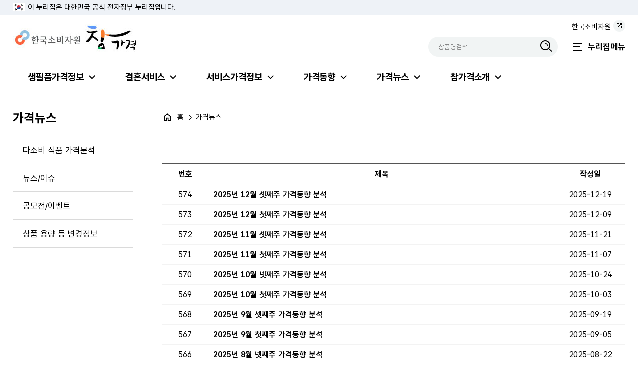

--- FILE ---
content_type: text/html; charset=UTF-8
request_url: http://www.price.go.kr/tprice/portal/board/boardInfoMgr.do;jsessionid=LWHSnziWlINgZ4hEnpguLFahpfzQtVsrK9tcxOzvbgrvwSUT3van!-1301832329?boardTypeCode=010703000
body_size: 129176
content:


      
<!DOCTYPE html PUBLIC "-//W3C//DTD HTML 4.01 Transitional//EN" "http://www.w3.org/TR/html4/loose.dtd">
<html lang="ko">
<head>
<meta http-equiv="Content-Type" content="text/html; charset=UTF-8">
<meta http-equiv="X-UA-Compatible" content="IE=edge" />
<meta name="viewport" content="width=device-width, initial-scale=1.0, maximum-scale=1.0, minimum-scale=1.0, user-scalable=no" />

<title>한국소비자원 참가격















> 가격뉴스









</title>

<meta name="title" content="한국소비자원 참가격 정보서비스" />
<meta name="author" content="한국소비자원 참가격 정보서비스" />
<meta name="keywords" content="한국소비자원 참가격 정보서비스, 생필품, 가격정보, 서비스 가격정보, 가격동향, 할인행사 정보, 가격뉴스, T-Price 소개" />
<meta name="description" content="한국소비자원 참가격 정보서비스, 생필품, 가격정보, 서비스 가격정보, 가격동향, 할인행사 정보, 가격뉴스, T-Price 소개" />

<script type="text/javaScript" src="/tprice/js/common/jquery-1.11.2.min.js;jsessionid=lCHOOAeMq9L8VKjkx8uYhh7lzrPBz-tBHhFml-HLjoH1wivvwRyS!837109108"></script>
<script type="text/javaScript" src="/tprice/js/common/jquery.form.js;jsessionid=lCHOOAeMq9L8VKjkx8uYhh7lzrPBz-tBHhFml-HLjoH1wivvwRyS!837109108"></script>
<script type="text/javaScript" src="/tprice/js/common/jquery.bpopup.min.js;jsessionid=lCHOOAeMq9L8VKjkx8uYhh7lzrPBz-tBHhFml-HLjoH1wivvwRyS!837109108"></script>
<script type="text/javaScript" src="/tprice/js/common/jquery.easing.1.3.js;jsessionid=lCHOOAeMq9L8VKjkx8uYhh7lzrPBz-tBHhFml-HLjoH1wivvwRyS!837109108"></script>
<script type="text/javaScript" src="/tprice/js/common/jquery-ui.js;jsessionid=lCHOOAeMq9L8VKjkx8uYhh7lzrPBz-tBHhFml-HLjoH1wivvwRyS!837109108"></script>
<script type="text/javaScript" src="/tprice/js/common/common.js;jsessionid=lCHOOAeMq9L8VKjkx8uYhh7lzrPBz-tBHhFml-HLjoH1wivvwRyS!837109108"></script>
<script type="text/javaScript" src="/tprice/js/common/datepicker-ko.js;jsessionid=lCHOOAeMq9L8VKjkx8uYhh7lzrPBz-tBHhFml-HLjoH1wivvwRyS!837109108"></script>

<script type="text/javaScript" src="/tprice/js/common/error.js;jsessionid=lCHOOAeMq9L8VKjkx8uYhh7lzrPBz-tBHhFml-HLjoH1wivvwRyS!837109108"></script>
<script type="text/javaScript" src="/tprice/js/common/jquery.cookie.js;jsessionid=lCHOOAeMq9L8VKjkx8uYhh7lzrPBz-tBHhFml-HLjoH1wivvwRyS!837109108"></script>
<script type="text/javaScript" src="/tprice/js/common/jquery.number.js;jsessionid=lCHOOAeMq9L8VKjkx8uYhh7lzrPBz-tBHhFml-HLjoH1wivvwRyS!837109108"></script>
<script type="text/javaScript" src="/tprice/js/common/placeholders.min.js;jsessionid=lCHOOAeMq9L8VKjkx8uYhh7lzrPBz-tBHhFml-HLjoH1wivvwRyS!837109108"></script>

<script type="text/javaScript" src="/tprice/js/portal/base/slick.min.js;jsessionid=lCHOOAeMq9L8VKjkx8uYhh7lzrPBz-tBHhFml-HLjoH1wivvwRyS!837109108"></script>
<script type="text/javaScript" src="/tprice/js/portal/base/navigation.js;jsessionid=lCHOOAeMq9L8VKjkx8uYhh7lzrPBz-tBHhFml-HLjoH1wivvwRyS!837109108"></script>
<script type="text/javaScript" src="/tprice/js/portal/base/navigation.mobile.js;jsessionid=lCHOOAeMq9L8VKjkx8uYhh7lzrPBz-tBHhFml-HLjoH1wivvwRyS!837109108"></script>
<script type="text/javaScript" src="/tprice/js/portal/common/common.js;jsessionid=lCHOOAeMq9L8VKjkx8uYhh7lzrPBz-tBHhFml-HLjoH1wivvwRyS!837109108"></script>

<script type="text/javascript" src="/tprice/js/portal/base/highcharts/highmaps.js;jsessionid=lCHOOAeMq9L8VKjkx8uYhh7lzrPBz-tBHhFml-HLjoH1wivvwRyS!837109108"></script>
<script type="text/javascript" src="/tprice/js/portal/base/highcharts/exporting.js;jsessionid=lCHOOAeMq9L8VKjkx8uYhh7lzrPBz-tBHhFml-HLjoH1wivvwRyS!837109108"></script>
<script type="text/javascript" src="/tprice/js/portal/base/highcharts/export-data.js;jsessionid=lCHOOAeMq9L8VKjkx8uYhh7lzrPBz-tBHhFml-HLjoH1wivvwRyS!837109108"></script>
<script type="text/javascript" src="/tprice/js/portal/base/highcharts/accessibility.js;jsessionid=lCHOOAeMq9L8VKjkx8uYhh7lzrPBz-tBHhFml-HLjoH1wivvwRyS!837109108"></script>
<script type="text/javascript" src="/tprice/js/portal/base/highcharts/series-label.js;jsessionid=lCHOOAeMq9L8VKjkx8uYhh7lzrPBz-tBHhFml-HLjoH1wivvwRyS!837109108"></script>
<script type="text/javascript" src="/tprice/js/portal/base/highcharts/adaptive.js;jsessionid=lCHOOAeMq9L8VKjkx8uYhh7lzrPBz-tBHhFml-HLjoH1wivvwRyS!837109108"></script>
<script type="text/javascript" src="/tprice/js/portal/base/highcharts/kr-all.js;jsessionid=lCHOOAeMq9L8VKjkx8uYhh7lzrPBz-tBHhFml-HLjoH1wivvwRyS!837109108"></script>
<script type="text/javaScript" src="/tprice/js/portal/base/swiper-bundle.min.js;jsessionid=lCHOOAeMq9L8VKjkx8uYhh7lzrPBz-tBHhFml-HLjoH1wivvwRyS!837109108"></script>
    
<link rel="stylesheet" type="text/css" href="/tprice/css/portal/portal.css;jsessionid=lCHOOAeMq9L8VKjkx8uYhh7lzrPBz-tBHhFml-HLjoH1wivvwRyS!837109108"/>
<link rel="stylesheet" type="text/css" href="/tprice/css/common/jquery-ui.css;jsessionid=lCHOOAeMq9L8VKjkx8uYhh7lzrPBz-tBHhFml-HLjoH1wivvwRyS!837109108"/>
<link rel="shortcut icon" href="/tprice/favicon.ico;jsessionid=lCHOOAeMq9L8VKjkx8uYhh7lzrPBz-tBHhFml-HLjoH1wivvwRyS!837109108" />
</head>
<body id="section1">
<div id="shadow_device"></div>
<div id="header_bg"></div>
<div id="accessibility">
    <a href="#contents">본문 바로가기</a>
<!--    <a href="#lnb">대메뉴로 바로가기</a> -->
<!--    <a href="#side_menu">부메뉴로 바로가기</a> -->
</div>
<div id="chart_Box"></div><!-- 차트 -->
      <!-- 탑 내용 시작 -->
	  






<script>
var gCookieName = 'EVENT15';

$(document).ready(function(){
	
	var vCurHref = '';
	var gCookieName = 'EVENT15';
	
	var arrEventHst = getArrayCookie(gCookieName);
	
	var vToday = getToday();
	var vLastJoinDt = getCookie("EVENT15_LAST_JOIN_DT");
	if(vLastJoinDt == null || vLastJoinDt == "") {
		vLastJoinDt = '99991231';
	}
	
	// 이벤트 등록한지 하루가 지나면 쿠키 삭제
	if( (Number(vToday) - Number(vLastJoinDt)) > 0 ) {
		setCookie(gCookieName, null, -1);
	}
	
	
	// 현재 메뉴URL 가져오기
	vCurHref = $('#side_menu > ul > li.on > ul > li.on > a').attr('href');
	
	if(vCurHref == null) {
		vCurHref = $('#side_menu > ul > li.on > a').attr('href');
	}
	
	// 현재 페이지 참여여부
	var joinYn = isThisMenuJoinEvent(vCurHref);
	
	// 로고찾기 이벤트
	if(joinYn == 'N') {
		var imgSrc = '/tprice/images/portal/event/img_click_event;jsessionid=lCHOOAeMq9L8VKjkx8uYhh7lzrPBz-tBHhFml-HLjoH1wivvwRyS!837109108' + (arrEventHst.length+1) + '.gif';
		
		if('20260118080857' >= '20230724000000' && '20260118080857' <= '20230730235959') {
			$('#contents').append( "<img id='eventImg' src='"+imgSrc+"' alt='이벤트 이미지'/>" );
		}
		
	}
	
	// 이벤트 이미지 클릭
	$('#eventImg').on("click", function() {
		
		if(arrEventHst.length < 4) {		// 다섯번 클릭했으면 이벤트 응모
			appendArrayCookie(gCookieName, vCurHref);
			
			$('#eventImg').hide();
		}
		else {
			// 이벤트 응모창 띄우기
			var popup = openEventPopup(31);
			
			if(popup != null) {
				appendArrayCookie(gCookieName, vCurHref);
				
				$('#eventImg').hide();
			}
		}
	});
});

function openEventPopup(eventNo) {
	var url = '/tprice/survey/userEventAtend14.do;jsessionid=lCHOOAeMq9L8VKjkx8uYhh7lzrPBz-tBHhFml-HLjoH1wivvwRyS!837109108' + '?survey_eveno='+eventNo;
	var popup = window.open(url,'POPUP_EVENT15','width=550,height=880,scrollbars=no');
	if(popup != null) {
		popup.focus();
	}
	
	return popup;
}

/**
 * 해당 메뉴 이벤트 참여 여부
 */
function isThisMenuJoinEvent(menuUrl) {
	
	var joinYn = 'N';
	var arrEventHst = getArrayCookie(gCookieName);
	
	if(arrEventHst.length >= 5) {	// 다섯번만 체크
		joinYn = 'Y';
	}
	else {
		for(var i=0; i<arrEventHst.length; i++) {
			if( arrEventHst[i] == menuUrl ) {
				joinYn = 'Y';
				break;
			}
		}
	}
	
	return joinYn;
}

/**
 * 쿠키에 등록
 */
function setCookie(name, value, expDay) {
	if(expDay == null) {
		$.cookie(name, value, {path: '/tprice/portal'});
	}
	else {
		$.cookie(name, value, {path: '/tprice/portal', expires: expDay});
	}
}

/**
 * 쿠키값 조회
 */
function getCookie(name) {
	return $.cookie(name);
}

/**
 * 배열을 쿠키에 저장
 */
function appendArrayCookie(name, value, expDay) {
	
	var cookieVal = $.cookie(name);
	var array = new Array();
	
	if(cookieVal != null) {
		array = cookieVal.split(',');
	}
		
	array.push(value);
	
	if(expDay == null) {
		$.cookie(name, array, {path: '/tprice/portal'});
	}
	else {
		$.cookie(name, array, {path: '/tprice/portal', expires: expDay});
	}
}

/**
 * 쿠키의 배열값을 리턴
 */
function getArrayCookie(name) {
	var array = new Array();
	var cookieVal = $.cookie(name);
	
	if(cookieVal != null) {
		array = cookieVal.split(',');
	}
	
	return array;
}

/**
 * 오늘날짜
 */
function getToday() {
	var today = new Date();
	var dd = today.getDate();
	var mm = today.getMonth()+1;
	var yyyy = today.getFullYear();

	if(dd<10) {
	    dd='0'+dd;
	} 

	if(mm<10) {
	    mm='0'+mm;
	} 

	today = yyyy + '' + mm + '' + dd;
	
	return today;
}
</script>
<style>
#eventImg {
	cursor: pointer;
	position: absolute;
	top: 500px;
	right: 100px;
}
#autocomplete-list li.focused{
	background-color:  #007bff;
	color:white;
}
</style>
<div id="header" class="clearfix">
	<div class="head_h">
		<div class="wrap"><span class="nuri_text">이 누리집은 대한민국 공식 전자정부 누리집입니다.</span></div>
	</div>
	<div class="head_b">
		<div class="wrap">
		    <div class="logo">
		    	<a href="/tprice/index.do;jsessionid=lCHOOAeMq9L8VKjkx8uYhh7lzrPBz-tBHhFml-HLjoH1wivvwRyS!837109108" class="logo">
		    		<img src="/tprice/images/portal/common/logo.jpg;jsessionid=lCHOOAeMq9L8VKjkx8uYhh7lzrPBz-tBHhFml-HLjoH1wivvwRyS!837109108" alt="한국소비자원 참가격"/>
		    	</a>
		    </div>
		    <div class="gnb">
				<div class="kca"><a href="https://www.kca.go.kr/home/main.do" target="_blank" title="새창">한국소비자원</a></div>
				<div class="search">
			        <div class="skip">상품명검색</div>
			        <fieldset>
				        <legend>상품명검색</legend>
				        <span>
				       
					        <label for="schWord" class="skip">검색상품입력</label>
					        <input type="text" name="schWord" id="schWord" class="text" title="검색어 입력 후 선택하세요" placeholder="상품명검색" />
				        	<div id="autocomplete-list" style="display: none;"><ul></ul></div>
				        </span>
			
				        <input type="image" id="btn_searchTop" src="/tprice/images/portal/common/search_button.png;jsessionid=lCHOOAeMq9L8VKjkx8uYhh7lzrPBz-tBHhFml-HLjoH1wivvwRyS!837109108" alt="검색" />
			        </fieldset>
			        <button type="button" id="close_search"><span class="skip">검색 닫기</span></button>
			    </div>
				<div class="h_sitemap"><a href="/tprice/portal/pricenewsandtpriceintro/sitemap/getSiteMap.do;jsessionid=lCHOOAeMq9L8VKjkx8uYhh7lzrPBz-tBHhFml-HLjoH1wivvwRyS!837109108">누리집메뉴</a></div>
			</div>
			
			<div class="h_m_mn">
				<button type="button" id="open_search">검색</button>
				<button type="button" id="open_mn">전체메뉴</button>
			</div>
		</div>
	</div>
    
	<div class="wrap">
		<div id="lnb" class="clearfix">
		  
		  
		<ul id="top1menu" class="clearfix">
			
				

		  		<li class="topMenuLi"><a class="menu1th" href="/tprice/portal/dailynecessitypriceinfo/priceiteminfo/getPriceItemInfoList.do" id="top1m1" accesskey="1">생필품가격정보</a>
		  			<div id="top2m1" class="top2m">
		  				<ul>
		  					
		  						
		  							
			  						
			  						<li id="topSubMenu1" class="topSubm">
			  						
				  						
				  							
				  							
				  								<a class="menu2th" href="/tprice/portal/dailynecessitypriceinfo/priceiteminfo/getPriceItemInfoList.do">품목별가격정보</a>
				  							
				  						
			  						
				  						<div class="top3m">
				  							<a href="/tprice/portal/dailynecessitypriceinfo/priceiteminfo/getPriceItemInfoList.do">품목별가격정보</a>
				  							<ul>
				  								
													
									  			
													
										  				<li>
										  					
										  					<a href="/tprice/portal/dailynecessitypriceinfo/priceiteminfo/getPriceItemInfoList.do?goodClassCode=030201000" title="곡물가공품">곡물가공품</a>
										  				</li>
									  				
									  			
													
										  				<li>
										  					
										  					<a href="/tprice/portal/dailynecessitypriceinfo/priceiteminfo/getPriceItemInfoList.do?goodClassCode=030101000" title="정육·난류">정육·난류</a>
										  				</li>
									  				
									  			
													
										  				<li>
										  					
										  					<a href="/tprice/portal/dailynecessitypriceinfo/priceiteminfo/getPriceItemInfoList.do?goodClassCode=030202000" title="수산가공품">수산가공품</a>
										  				</li>
									  				
									  			
													
										  				<li>
										  					
										  					<a href="/tprice/portal/dailynecessitypriceinfo/priceiteminfo/getPriceItemInfoList.do?goodClassCode=030203000" title="낙농·축산가공품">낙농·축산가공품</a>
										  				</li>
									  				
									  			
													
										  				<li>
										  					
										  					<a href="/tprice/portal/dailynecessitypriceinfo/priceiteminfo/getPriceItemInfoList.do?goodClassCode=030204000" title="조미료·장류·식용유">조미료·장류·식용유</a>
										  				</li>
									  				
									  			
													
										  				<li>
										  					
										  					<a href="/tprice/portal/dailynecessitypriceinfo/priceiteminfo/getPriceItemInfoList.do?goodClassCode=030102000" title="채소">채소</a>
										  				</li>
									  				
									  			
													
										  				<li>
										  					
										  					<a href="/tprice/portal/dailynecessitypriceinfo/priceiteminfo/getPriceItemInfoList.do?goodClassCode=030205000" title="과자·빙과류">과자·빙과류</a>
										  				</li>
									  				
									  			
													
										  				<li>
										  					
										  					<a href="/tprice/portal/dailynecessitypriceinfo/priceiteminfo/getPriceItemInfoList.do?goodClassCode=030206000" title="차·음료·주류">차·음료·주류</a>
										  				</li>
									  				
									  			
													
										  				<li>
										  					
										  					<a href="/tprice/portal/dailynecessitypriceinfo/priceiteminfo/getPriceItemInfoList.do?goodClassCode=030301000" title="이미용품">이미용품</a>
										  				</li>
									  				
									  			
													
										  				<li>
										  					
										  					<a href="/tprice/portal/dailynecessitypriceinfo/priceiteminfo/getPriceItemInfoList.do?goodClassCode=030302000" title="세탁·주방·가사용품">세탁·주방·가사용품</a>
										  				</li>
									  				
									  			
													
										  				<li>
										  					
										  					<a href="/tprice/portal/dailynecessitypriceinfo/priceiteminfo/getPriceItemInfoList.do?goodClassCode=030103000" title="생선류">생선류</a>
										  				</li>
									  				
									  			
													
										  				<li>
										  					
										  					<a href="/tprice/portal/dailynecessitypriceinfo/priceiteminfo/getPriceItemInfoList.do?goodClassCode=030207000" title="기타 가공식품">기타 가공식품</a>
										  				</li>
									  				
									  			
													
										  				<li>
										  					
										  					<a href="/tprice/portal/dailynecessitypriceinfo/priceiteminfo/getPriceItemInfoList.do?goodClassCode=030104000" title="곡물">곡물</a>
										  				</li>
									  				
									  			
													
									  			
													
									  			
													
									  			
													
									  			
													
									  			
													
									  			
													
									  			
													
									  			
													
									  			
													
									  			
													
									  			
													
									  			
													
									  			
													
									  			
													
									  			
													
									  			
													
									  			
													
									  			
													
									  			
													
									  			
													
									  			
													
									  			
													
									  			
													
									  			
													
									  			
													
									  			
													
									  			
													
									  			
													
									  			
													
									  			
													
									  			
													
									  			
													
									  			
													
									  			
													
									  			
													
									  			
													
									  			
													
									  			
													
									  			
													
									  			
													
									  			
													
									  			
													
									  			
													
									  			
													
									  			
													
									  			
													
									  			
													
									  			
											</ul>
				  						</div>
				  						
			  						</li>
		  						
		  				
		  						
		  				
		  						
		  				
		  						
		  				
		  						
		  				
		  						
		  				
		  						
		  				
		  						
		  				
		  						
		  				
		  						
		  				
		  						
		  				
		  						
		  				
		  						
		  				
		  						
		  				
		  						
		  							
			  						
			  						<li id="topSubMenu2" class="topSubm">
			  						
				  						
				  							
				  							
				  								<a class="menu2th" href="/tprice/portal/dailynecessitypriceinfo/shoppingbasketcomparison/getShoppingBasketView.do">장바구니가격비교</a>
				  							
				  						
			  						
				  						<div class="top3m">
				  							<a href="/tprice/portal/dailynecessitypriceinfo/shoppingbasketcomparison/getShoppingBasketView.do">장바구니가격비교</a>
				  							<ul>
				  								
													
									  			
													
									  			
													
									  			
													
									  			
													
									  			
													
									  			
													
									  			
													
									  			
													
									  			
													
									  			
													
									  			
													
									  			
													
									  			
													
									  			
													
									  			
													
									  			
													
									  			
													
									  			
													
									  			
													
									  			
													
									  			
													
									  			
													
									  			
													
									  			
													
									  			
													
									  			
													
									  			
													
									  			
													
									  			
													
									  			
													
									  			
													
									  			
													
									  			
													
									  			
													
									  			
													
									  			
													
									  			
													
									  			
													
									  			
													
									  			
													
									  			
													
									  			
													
									  			
													
									  			
													
									  			
													
									  			
													
									  			
													
									  			
													
									  			
													
									  			
													
									  			
													
									  			
													
									  			
													
									  			
													
									  			
													
									  			
													
									  			
													
									  			
													
									  			
													
									  			
													
									  			
													
									  			
											</ul>
				  						</div>
				  						
			  						</li>
		  						
		  				
		  						
		  							
			  						
			  						<li id="topSubMenu3" class="topSubm">
			  						
				  						
				  							
				  							
				  								<a class="menu2th" href="/tprice/portal/saleinfo/saleinfo/saleinfoList.do">생필품할인정보</a>
				  							
				  						
			  						
				  						<div class="top3m">
				  							<a href="/tprice/portal/saleinfo/saleinfo/saleinfoList.do">생필품할인정보</a>
				  							<ul>
				  								
													
									  			
													
									  			
													
									  			
													
									  			
													
									  			
													
									  			
													
									  			
													
									  			
													
									  			
													
									  			
													
									  			
													
									  			
													
									  			
													
									  			
													
									  			
													
									  			
													
									  			
													
									  			
													
									  			
													
									  			
													
									  			
													
									  			
													
									  			
													
									  			
													
									  			
													
									  			
													
									  			
													
									  			
													
									  			
													
									  			
													
									  			
													
									  			
													
									  			
													
									  			
													
									  			
													
									  			
													
									  			
													
									  			
													
									  			
													
									  			
													
									  			
													
									  			
													
									  			
													
									  			
													
									  			
													
									  			
													
									  			
													
									  			
													
									  			
													
									  			
													
									  			
													
									  			
													
									  			
													
									  			
													
									  			
													
									  			
													
									  			
													
									  			
													
									  			
													
									  			
													
									  			
													
									  			
											</ul>
				  						</div>
				  						
			  						</li>
		  						
		  				
		  						
		  							
			  						
			  						<li id="topSubMenu4" class="topSubm">
			  						
				  						
				  							
				  							
				  								<a class="menu2th" href="/tprice/portal/dailynecessitypriceinfo/dailynecessitypricetrend/getGoodTrendSear.do">생필품 가격동향</a>
				  							
				  						
			  						
				  						<div class="top3m">
				  							<a href="/tprice/portal/dailynecessitypriceinfo/dailynecessitypricetrend/getGoodTrendSear.do">생필품 가격동향</a>
				  							<ul>
				  								
													
									  			
													
									  			
													
									  			
													
									  			
													
									  			
													
									  			
													
									  			
													
									  			
													
									  			
													
									  			
													
									  			
													
									  			
													
									  			
													
									  			
													
									  			
													
									  			
													
									  			
													
										  				<li>
										  					
										  					<a href="/tprice/portal/dailynecessitypriceinfo/dailynecessitypricetrend/getGoodTrendSear.do" title="상품별">상품별</a>
										  				</li>
									  				
									  			
													
										  				<li>
										  					
										  					<a href="/tprice/portal/dailynecessitypriceinfo/dailynecessitypricetrend/getAreaTrendSear.do" title="지역별">지역별</a>
										  				</li>
									  				
									  			
													
										  				<li>
										  					
										  					<a href="/tprice/portal/dailynecessitypriceinfo/dailynecessitypricetrend/getShopTrendSear.do" title="업체별">업체별</a>
										  				</li>
									  				
									  			
													
										  				<li>
										  					
										  					<a href="/tprice/portal/dailynecessitypriceinfo/dailynecessitypricetrend/getManufacTrendSear.do" title="제조업체별">제조업체별</a>
										  				</li>
									  				
									  			
													
										  				<li>
										  					
										  					<a href="/tprice/portal/dailynecessitypriceinfo/weekpricetrend/getWeekTrendSear.do" title="주차별가격동향">주차별가격동향</a>
										  				</li>
									  				
									  			
													
									  			
													
									  			
													
									  			
													
									  			
													
									  			
													
									  			
													
									  			
													
									  			
													
									  			
													
									  			
													
									  			
													
									  			
													
									  			
													
									  			
													
									  			
													
									  			
													
									  			
													
									  			
													
									  			
													
									  			
													
									  			
													
									  			
													
									  			
													
									  			
													
									  			
													
									  			
													
									  			
													
									  			
													
									  			
													
									  			
													
									  			
													
									  			
													
									  			
													
									  			
													
									  			
													
									  			
													
									  			
													
									  			
													
									  			
													
									  			
											</ul>
				  						</div>
				  						
			  						</li>
		  						
		  				
		  						
		  				
		  						
		  				
		  						
		  				
		  						
		  				
		  						
		  				
		  						
		  							
			  						
			  						<li id="topSubMenu5" class="topSubm">
			  						
				  						
				  							
				  							
				  								<a class="menu2th" href="/tprice/portal/board/dailynecessitypriceinfo/boardInfoMgr.do?boardTypeCode=010703000">생필품 가격보고서</a>
				  							
				  						
			  						
				  						<div class="top3m">
				  							<a href="/tprice/portal/board/dailynecessitypriceinfo/boardInfoMgr.do?boardTypeCode=010703000">생필품 가격보고서</a>
				  							<ul>
				  								
													
									  			
													
									  			
													
									  			
													
									  			
													
									  			
													
									  			
													
									  			
													
									  			
													
									  			
													
									  			
													
									  			
													
									  			
													
									  			
													
									  			
													
									  			
													
									  			
													
									  			
													
									  			
													
									  			
													
									  			
													
									  			
													
									  			
													
									  			
													
									  			
													
									  			
													
									  			
													
									  			
													
									  			
													
									  			
													
									  			
													
									  			
													
									  			
													
									  			
													
									  			
													
									  			
													
									  			
													
									  			
													
									  			
													
									  			
													
									  			
													
									  			
													
									  			
													
									  			
													
									  			
													
									  			
													
									  			
													
									  			
													
									  			
													
									  			
													
									  			
													
									  			
													
									  			
													
									  			
													
									  			
													
									  			
													
									  			
													
									  			
													
									  			
													
									  			
													
									  			
													
									  			
													
									  			
											</ul>
				  						</div>
				  						
			  						</li>
		  						
		  				
		  						
		  				
		  						
		  				
		  						
		  				
		  						
		  				
		  						
		  				
		  						
		  				
		  						
		  				
		  						
		  				
		  						
		  				
		  						
		  				
		  						
		  				
		  						
		  				
		  						
		  				
		  						
		  				
		  						
		  				
		  						
		  				
		  						
		  				
		  						
		  				
		  						
		  				
		  						
		  				
		  						
		  				
		  						
		  				
		  						
		  				
		  						
		  				
		  						
		  				
		  						
		  				
		  						
		  				
		  						
		  				
		  						
		  				
		  						
		  				
		  						
		  				
		  						
		  				
		  						
		  				
		  						
		  				
		  						
		  				
		  						
		  				
		  						
		  				
		  						
		  				
		  						
		  				
		  			</ul>
		  		</div>
		  	</li>
		  
				

		  		<li class="topMenuLi"><a class="menu1th" href="/tprice/wedding/weddinginfo/getWeddingInfo.do" id="top1m2" accesskey="2">결혼서비스</a>
		  			<div id="top2m2" class="top2m">
		  				<ul>
		  					
		  						
		  				
		  						
		  				
		  						
		  				
		  						
		  				
		  						
		  				
		  						
		  				
		  						
		  				
		  						
		  				
		  						
		  				
		  						
		  				
		  						
		  				
		  						
		  				
		  						
		  				
		  						
		  				
		  						
		  				
		  						
		  				
		  						
		  				
		  						
		  				
		  						
		  				
		  						
		  				
		  						
		  				
		  						
		  				
		  						
		  				
		  						
		  							
			  						
			  						<li id="topSubMenu6" class="topSubm">
			  						
				  						
				  							
				  							
				  								<a class="menu2th" href="/tprice/portal/wedding/areaStatistic.do">통계정보</a>
				  							
				  						
			  						
				  						<div class="top3m">
				  							<a href="/tprice/portal/wedding/areaStatistic.do">통계정보</a>
				  							<ul>
				  								
													
									  			
													
									  			
													
									  			
													
									  			
													
									  			
													
									  			
													
									  			
													
									  			
													
									  			
													
									  			
													
									  			
													
									  			
													
									  			
													
									  			
													
									  			
													
									  			
													
									  			
													
									  			
													
									  			
													
									  			
													
									  			
													
									  			
													
									  			
													
									  			
													
										  				<li>
										  					
										  					<a href="/tprice/portal/wedding/areaStatistic.do" title="전체">전체</a>
										  				</li>
									  				
									  			
													
										  				<li>
										  					
										  					<a href="/tprice/portal/wedding/areaStatisticDetail.do" title="지역별 가격정보">지역별 가격정보</a>
										  				</li>
									  				
									  			
													
										  				<li>
										  					
										  					<a href="/tprice/portal/wedding/areaStatisticDetailByPeriod.do" title="시기별 가격정보">시기별 가격정보</a>
										  				</li>
									  				
									  			
													
										  				<li>
										  					
										  					<a href="/tprice/portal/wedding/areaStatisticDetailWH.do" title="예식장 가격정보">예식장 가격정보</a>
										  				</li>
									  				
									  			
													
										  				<li>
										  					
										  					<a href="/tprice/portal/wedding/areaStatisticDetailSDM.do" title="스드메 가격정보">스드메 가격정보</a>
										  				</li>
									  				
									  			
													
									  			
													
									  			
													
									  			
													
									  			
													
									  			
													
									  			
													
									  			
													
									  			
													
									  			
													
									  			
													
									  			
													
									  			
													
									  			
													
									  			
													
									  			
													
									  			
													
									  			
													
									  			
													
									  			
													
									  			
													
									  			
													
									  			
													
									  			
													
									  			
													
									  			
													
									  			
													
									  			
													
									  			
													
									  			
													
									  			
													
									  			
													
									  			
													
									  			
											</ul>
				  						</div>
				  						
			  						</li>
		  						
		  				
		  						
		  				
		  						
		  				
		  						
		  				
		  						
		  				
		  						
		  				
		  						
		  							
			  						
			  						<li id="topSubMenu7" class="topSubm">
			  						
				  						
				  							
				  							
				  								<a class="menu2th" href="/tprice/portal/wedding/areaCompare.do">가격 검색 및 비교</a>
				  							
				  						
			  						
				  						<div class="top3m">
				  							<a href="/tprice/portal/wedding/areaCompare.do">가격 검색 및 비교</a>
				  							<ul>
				  								
													
									  			
													
									  			
													
									  			
													
									  			
													
									  			
													
									  			
													
									  			
													
									  			
													
									  			
													
									  			
													
									  			
													
									  			
													
									  			
													
									  			
													
									  			
													
									  			
													
									  			
													
									  			
													
									  			
													
									  			
													
									  			
													
									  			
													
									  			
													
									  			
													
									  			
													
									  			
													
									  			
													
									  			
													
									  			
													
									  			
													
										  				<li>
										  					
										  					<a href="/tprice/portal/wedding/areaCompare.do" title="지역별">지역별</a>
										  				</li>
									  				
									  			
													
									  			
													
									  			
													
									  			
													
									  			
													
									  			
													
									  			
													
									  			
													
									  			
													
									  			
													
									  			
													
									  			
													
									  			
													
									  			
													
									  			
													
									  			
													
									  			
													
									  			
													
									  			
													
									  			
													
									  			
													
									  			
													
									  			
													
									  			
													
									  			
													
									  			
													
									  			
													
									  			
													
									  			
													
									  			
													
									  			
													
									  			
											</ul>
				  						</div>
				  						
			  						</li>
		  						
		  				
		  						
		  				
		  						
		  							
			  						
			  						<li id="topSubMenu8" class="topSubm">
			  						
				  						
				  							
				  							
				  								<a class="menu2th" href="/tprice/portal/wedding/areaEstimate.do">예상견적조회</a>
				  							
				  						
			  						
				  						<div class="top3m">
				  							<a href="/tprice/portal/wedding/areaEstimate.do">예상견적조회</a>
				  							<ul>
				  								
													
									  			
													
									  			
													
									  			
													
									  			
													
									  			
													
									  			
													
									  			
													
									  			
													
									  			
													
									  			
													
									  			
													
									  			
													
									  			
													
									  			
													
									  			
													
									  			
													
									  			
													
									  			
													
									  			
													
									  			
													
									  			
													
									  			
													
									  			
													
									  			
													
									  			
													
									  			
													
									  			
													
									  			
													
									  			
													
									  			
													
									  			
													
									  			
													
										  				<li>
										  					
										  					<a href="/tprice/portal/wedding/areaEstimate.do" title="지역별">지역별</a>
										  				</li>
									  				
									  			
													
										  				<li>
										  					
										  					<a href="/tprice/portal/wedding/estimate/wdh/step1.do" title="업체별">업체별</a>
										  				</li>
									  				
									  			
													
									  			
													
									  			
													
									  			
													
									  			
													
									  			
													
									  			
													
									  			
													
									  			
													
									  			
													
									  			
													
									  			
													
									  			
													
									  			
													
									  			
													
									  			
													
									  			
													
									  			
													
									  			
													
									  			
													
									  			
													
									  			
													
									  			
													
									  			
													
									  			
													
									  			
													
									  			
													
									  			
													
									  			
											</ul>
				  						</div>
				  						
			  						</li>
		  						
		  				
		  						
		  				
		  						
		  				
		  						
		  				
		  						
		  				
		  						
		  				
		  						
		  				
		  						
		  				
		  						
		  				
		  						
		  				
		  						
		  				
		  						
		  				
		  						
		  				
		  						
		  				
		  						
		  				
		  						
		  				
		  						
		  				
		  						
		  				
		  						
		  				
		  						
		  				
		  						
		  				
		  						
		  				
		  						
		  				
		  						
		  				
		  						
		  				
		  						
		  				
		  						
		  				
		  						
		  				
		  						
		  				
		  						
		  				
		  						
		  				
		  			</ul>
		  		</div>
		  	</li>
		  
				

		  		<li class="topMenuLi"><a class="menu1th" href="/tprice/portal/servicepriceinfo/publicutilitypirce/publicUtilityPirceList.do" id="top1m3" accesskey="3">서비스가격정보</a>
		  			<div id="top2m3" class="top2m">
		  				<ul>
		  					
		  						
		  				
		  						
		  				
		  						
		  				
		  						
		  				
		  						
		  				
		  						
		  				
		  						
		  				
		  						
		  				
		  						
		  				
		  						
		  				
		  						
		  				
		  						
		  				
		  						
		  				
		  						
		  				
		  						
		  				
		  						
		  				
		  						
		  				
		  						
		  				
		  						
		  				
		  						
		  				
		  						
		  				
		  						
		  				
		  						
		  				
		  						
		  				
		  						
		  				
		  						
		  				
		  						
		  				
		  						
		  				
		  						
		  				
		  						
		  				
		  						
		  				
		  						
		  				
		  						
		  				
		  						
		  				
		  						
		  							
			  						
			  						<li id="topSubMenu9" class="topSubm">
			  						
				  						
				  							
				  							
				  								<a class="menu2th" href="/tprice/portal/board/boardInfoMgr.do?boardTypeCode=0090000100">결혼서비스(지역별 가격)</a>
				  							
				  						
			  						
				  						<div class="top3m">
				  							<a href="/tprice/portal/board/boardInfoMgr.do?boardTypeCode=0090000100">결혼서비스(지역별 가격)</a>
				  							<ul>
				  								
													
									  			
													
									  			
													
									  			
													
									  			
													
									  			
													
									  			
													
									  			
													
									  			
													
									  			
													
									  			
													
									  			
													
									  			
													
									  			
													
									  			
													
									  			
													
									  			
													
									  			
													
									  			
													
									  			
													
									  			
													
									  			
													
									  			
													
									  			
													
									  			
													
									  			
													
									  			
													
									  			
													
									  			
													
									  			
													
									  			
													
									  			
													
									  			
													
									  			
													
									  			
													
									  			
													
									  			
													
									  			
													
									  			
													
									  			
													
									  			
													
									  			
													
									  			
													
									  			
													
									  			
													
									  			
													
									  			
													
									  			
													
									  			
													
									  			
													
									  			
													
									  			
													
									  			
													
									  			
													
									  			
													
									  			
													
									  			
													
									  			
													
									  			
													
									  			
													
									  			
													
									  			
													
									  			
											</ul>
				  						</div>
				  						
			  						</li>
		  						
		  				
		  						
		  							
			  						
			  						<li id="topSubMenu10" class="topSubm">
			  						
				  						
				  							
				  							
				  								<a class="menu2th" href="/tprice/portal/board/boardInfoMgr.do?boardTypeCode=0090000121">결혼서비스 중요정보 공개</a>
				  							
				  						
			  						
				  						<div class="top3m">
				  							<a href="/tprice/portal/board/boardInfoMgr.do?boardTypeCode=0090000121">결혼서비스 중요정보 공개</a>
				  							<ul>
				  								
													
									  			
													
									  			
													
									  			
													
									  			
													
									  			
													
									  			
													
									  			
													
									  			
													
									  			
													
									  			
													
									  			
													
									  			
													
									  			
													
									  			
													
									  			
													
									  			
													
									  			
													
									  			
													
									  			
													
									  			
													
									  			
													
									  			
													
									  			
													
									  			
													
									  			
													
									  			
													
									  			
													
									  			
													
									  			
													
									  			
													
									  			
													
									  			
													
									  			
													
									  			
													
									  			
													
									  			
													
										  				<li>
										  					
										  					<a href="/tprice/portal/board/boardInfoMgr.do?boardTypeCode=0090000121" title="예식장">예식장</a>
										  				</li>
									  				
									  			
													
										  				<li>
										  					
										  					<a href="/tprice/portal/board/boardInfoMgr.do?boardTypeCode=0090000122" title="결혼준비대행서비스">결혼준비대행서비스</a>
										  				</li>
									  				
									  			
													
									  			
													
									  			
													
									  			
													
									  			
													
									  			
													
									  			
													
									  			
													
									  			
													
									  			
													
									  			
													
									  			
													
									  			
													
									  			
													
									  			
													
									  			
													
									  			
													
									  			
													
									  			
													
									  			
													
									  			
													
									  			
													
									  			
													
									  			
													
									  			
											</ul>
				  						</div>
				  						
			  						</li>
		  						
		  				
		  						
		  				
		  						
		  				
		  						
		  							
			  						
			  						<li id="topSubMenu11" class="topSubm">
			  						
				  						
				  							
				  							
				  								<a class="menu2th" href="/tprice/portal/servicepriceinfo/publicutilitypirce/publicUtilityPirceList.do">공공요금</a>
				  							
				  						
			  						
				  						<div class="top3m">
				  							<a href="/tprice/portal/servicepriceinfo/publicutilitypirce/publicUtilityPirceList.do">공공요금</a>
				  							<ul>
				  								
													
									  			
													
									  			
													
									  			
													
									  			
													
									  			
													
									  			
													
									  			
													
									  			
													
									  			
													
									  			
													
									  			
													
									  			
													
									  			
													
									  			
													
									  			
													
									  			
													
									  			
													
									  			
													
									  			
													
									  			
													
									  			
													
									  			
													
									  			
													
									  			
													
									  			
													
									  			
													
									  			
													
									  			
													
									  			
													
									  			
													
									  			
													
									  			
													
									  			
													
									  			
													
									  			
													
									  			
													
									  			
													
									  			
													
									  			
													
									  			
													
									  			
													
									  			
													
									  			
													
									  			
													
									  			
													
									  			
													
									  			
													
									  			
													
									  			
													
									  			
													
									  			
													
									  			
													
									  			
													
									  			
													
									  			
													
									  			
													
									  			
													
									  			
													
									  			
													
									  			
													
									  			
													
									  			
											</ul>
				  						</div>
				  						
			  						</li>
		  						
		  				
		  						
		  							
			  						
			  						<li id="topSubMenu12" class="topSubm">
			  						
				  						
				  							
				  							
				  								<a class="menu2th" href="/tprice/portal/servicepriceinfo/serviceindustryprice/serviceIndustryPriceList.do">개인서비스요금</a>
				  							
				  						
			  						
				  						<div class="top3m">
				  							<a href="/tprice/portal/servicepriceinfo/serviceindustryprice/serviceIndustryPriceList.do">개인서비스요금</a>
				  							<ul>
				  								
													
									  			
													
									  			
													
									  			
													
									  			
													
									  			
													
									  			
													
									  			
													
									  			
													
									  			
													
									  			
													
									  			
													
									  			
													
									  			
													
									  			
													
									  			
													
									  			
													
									  			
													
									  			
													
									  			
													
									  			
													
									  			
													
									  			
													
									  			
													
									  			
													
									  			
													
									  			
													
									  			
													
									  			
													
									  			
													
									  			
													
									  			
													
									  			
													
									  			
													
									  			
													
									  			
													
									  			
													
									  			
													
									  			
													
									  			
													
									  			
													
									  			
													
									  			
													
									  			
													
									  			
													
									  			
													
									  			
													
									  			
													
									  			
													
									  			
													
									  			
													
									  			
													
									  			
													
									  			
													
									  			
													
									  			
													
									  			
													
									  			
													
									  			
													
									  			
													
									  			
													
									  			
													
									  			
											</ul>
				  						</div>
				  						
			  						</li>
		  						
		  				
		  						
		  							
			  						
			  						<li id="topSubMenu13" class="topSubm">
			  						
				  						
				  							
				  							
				  								<a class="menu2th" href="/tprice/portal/servicepriceinfo/dineoutprice/dineOutPriceList.do">외식비</a>
				  							
				  						
			  						
				  						<div class="top3m">
				  							<a href="/tprice/portal/servicepriceinfo/dineoutprice/dineOutPriceList.do">외식비</a>
				  							<ul>
				  								
													
									  			
													
									  			
													
									  			
													
									  			
													
									  			
													
									  			
													
									  			
													
									  			
													
									  			
													
									  			
													
									  			
													
									  			
													
									  			
													
									  			
													
									  			
													
									  			
													
									  			
													
									  			
													
									  			
													
									  			
													
									  			
													
									  			
													
									  			
													
									  			
													
									  			
													
									  			
													
									  			
													
									  			
													
									  			
													
									  			
													
									  			
													
									  			
													
									  			
													
									  			
													
									  			
													
									  			
													
									  			
													
									  			
													
									  			
													
									  			
													
									  			
													
									  			
													
									  			
													
									  			
													
									  			
													
									  			
													
									  			
													
									  			
													
									  			
													
									  			
													
									  			
													
									  			
													
									  			
													
									  			
													
									  			
													
									  			
													
									  			
													
									  			
													
									  			
													
									  			
													
									  			
													
									  			
											</ul>
				  						</div>
				  						
			  						</li>
		  						
		  				
		  						
		  							
			  						
			  						<li id="topSubMenu14" class="topSubm">
			  						
				  						
				  							
				  							
				  								<a class="menu2th" href="/tprice/portal/servicepriceinfo/educationalprice/educationalPriceList.do">학원/교습비</a>
				  							
				  						
			  						
				  						<div class="top3m">
				  							<a href="/tprice/portal/servicepriceinfo/educationalprice/educationalPriceList.do">학원/교습비</a>
				  							<ul>
				  								
													
									  			
													
									  			
													
									  			
													
									  			
													
									  			
													
									  			
													
									  			
													
									  			
													
									  			
													
									  			
													
									  			
													
									  			
													
									  			
													
									  			
													
									  			
													
									  			
													
									  			
													
									  			
													
									  			
													
									  			
													
									  			
													
									  			
													
									  			
													
									  			
													
									  			
													
									  			
													
									  			
													
									  			
													
									  			
													
									  			
													
									  			
													
									  			
													
									  			
													
									  			
													
									  			
													
									  			
													
									  			
													
									  			
													
									  			
													
									  			
													
									  			
													
									  			
													
									  			
													
									  			
													
									  			
													
									  			
													
									  			
													
									  			
													
									  			
													
									  			
													
									  			
													
									  			
													
									  			
													
									  			
													
									  			
													
									  			
													
									  			
													
									  			
													
									  			
													
									  			
													
									  			
													
									  			
											</ul>
				  						</div>
				  						
			  						</li>
		  						
		  				
		  						
		  							
			  						
			  						<li id="topSubMenu15" class="topSubm">
			  						
				  						
				  							
				  								<a class="menu2th" href="http://www.hira.or.kr/npay/index.do?pgmid=HIRAA030009000000" target="_blank"  title="비급여진료비 새창열기">비급여진료비</a>
				  							
				  							
				  						
			  						
				  						<div class="top3m">
				  							<a href="http://www.hira.or.kr/npay/index.do?pgmid=HIRAA030009000000">비급여진료비</a>
				  							<ul>
				  								
													
									  			
													
									  			
													
									  			
													
									  			
													
									  			
													
									  			
													
									  			
													
									  			
													
									  			
													
									  			
													
									  			
													
									  			
													
									  			
													
									  			
													
									  			
													
									  			
													
									  			
													
									  			
													
									  			
													
									  			
													
									  			
													
									  			
													
									  			
													
									  			
													
									  			
													
									  			
													
									  			
													
									  			
													
									  			
													
									  			
													
									  			
													
									  			
													
									  			
													
									  			
													
									  			
													
									  			
													
									  			
													
									  			
													
									  			
													
									  			
													
									  			
													
									  			
													
									  			
													
									  			
													
									  			
													
									  			
													
									  			
													
									  			
													
									  			
													
									  			
													
									  			
													
									  			
													
									  			
													
									  			
													
									  			
													
									  			
													
									  			
													
									  			
													
									  			
													
									  			
													
									  			
													
									  			
											</ul>
				  						</div>
				  						
			  						</li>
		  						
		  				
		  						
		  				
		  						
		  				
		  						
		  				
		  						
		  				
		  						
		  				
		  						
		  				
		  						
		  				
		  						
		  				
		  						
		  				
		  						
		  				
		  						
		  				
		  						
		  				
		  						
		  				
		  						
		  				
		  						
		  				
		  						
		  				
		  						
		  				
		  						
		  				
		  						
		  				
		  			</ul>
		  		</div>
		  	</li>
		  
				

		  		<li class="topMenuLi"><a class="menu1th" href="/tprice/portal/pricetrend/dailynecessitypricetrend/getGoodTrendSear.do" id="top1m4" accesskey="4">가격동향</a>
		  			<div id="top2m4" class="top2m">
		  				<ul>
		  					
		  						
		  				
		  						
		  				
		  						
		  				
		  						
		  				
		  						
		  				
		  						
		  				
		  						
		  				
		  						
		  				
		  						
		  				
		  						
		  				
		  						
		  				
		  						
		  				
		  						
		  				
		  						
		  				
		  						
		  				
		  						
		  				
		  						
		  				
		  						
		  				
		  						
		  				
		  						
		  				
		  						
		  				
		  						
		  				
		  						
		  				
		  						
		  				
		  						
		  				
		  						
		  				
		  						
		  				
		  						
		  				
		  						
		  				
		  						
		  				
		  						
		  				
		  						
		  				
		  						
		  				
		  						
		  				
		  						
		  				
		  						
		  				
		  						
		  				
		  						
		  				
		  						
		  				
		  						
		  				
		  						
		  				
		  						
		  				
		  						
		  				
		  						
		  				
		  						
		  				
		  						
		  				
		  						
		  				
		  						
		  				
		  						
		  							
			  						
			  						<li id="topSubMenu16" class="topSubm">
			  						
				  						
				  							
				  							
				  								<a class="menu2th" href="/tprice/portal/pricetrend/publicutilitypircetrend/getPublicTrend.do">공공요금</a>
				  							
				  						
			  						
				  						<div class="top3m">
				  							<a href="/tprice/portal/pricetrend/publicutilitypircetrend/getPublicTrend.do">공공요금</a>
				  							<ul>
				  								
													
									  			
													
									  			
													
									  			
													
									  			
													
									  			
													
									  			
													
									  			
													
									  			
													
									  			
													
									  			
													
									  			
													
									  			
													
									  			
													
									  			
													
									  			
													
									  			
													
									  			
													
									  			
													
									  			
													
									  			
													
									  			
													
									  			
													
									  			
													
									  			
													
									  			
													
									  			
													
									  			
													
									  			
													
									  			
													
									  			
													
									  			
													
									  			
													
									  			
													
									  			
													
									  			
													
									  			
													
									  			
													
									  			
													
									  			
													
									  			
													
									  			
													
									  			
													
									  			
													
									  			
													
									  			
													
									  			
													
									  			
													
									  			
													
									  			
													
									  			
													
									  			
													
									  			
													
									  			
													
									  			
													
									  			
													
									  			
													
									  			
													
									  			
													
									  			
													
									  			
													
									  			
													
									  			
											</ul>
				  						</div>
				  						
			  						</li>
		  						
		  				
		  						
		  							
			  						
			  						<li id="topSubMenu17" class="topSubm">
			  						
				  						
				  							
				  							
				  								<a class="menu2th" href="/tprice/portal/pricetrend/personalservicetrend/getPersonalServiceTrend.do">개인서비스요금</a>
				  							
				  						
			  						
				  						<div class="top3m">
				  							<a href="/tprice/portal/pricetrend/personalservicetrend/getPersonalServiceTrend.do">개인서비스요금</a>
				  							<ul>
				  								
													
									  			
													
									  			
													
									  			
													
									  			
													
									  			
													
									  			
													
									  			
													
									  			
													
									  			
													
									  			
													
									  			
													
									  			
													
									  			
													
									  			
													
									  			
													
									  			
													
									  			
													
									  			
													
									  			
													
									  			
													
									  			
													
									  			
													
									  			
													
									  			
													
									  			
													
									  			
													
									  			
													
									  			
													
									  			
													
									  			
													
									  			
													
									  			
													
									  			
													
									  			
													
									  			
													
									  			
													
									  			
													
									  			
													
									  			
													
									  			
													
									  			
													
									  			
													
									  			
													
									  			
													
									  			
													
									  			
													
									  			
													
									  			
													
									  			
													
									  			
													
									  			
													
									  			
													
									  			
													
									  			
													
									  			
													
									  			
													
									  			
													
									  			
													
									  			
													
									  			
													
									  			
													
									  			
											</ul>
				  						</div>
				  						
			  						</li>
		  						
		  				
		  						
		  							
			  						
			  						<li id="topSubMenu18" class="topSubm">
			  						
				  						
				  							
				  							
				  								<a class="menu2th" href="/tprice/portal/pricetrend/dineoutpricetrend/getDinerOutTrend.do">외식비</a>
				  							
				  						
			  						
				  						<div class="top3m">
				  							<a href="/tprice/portal/pricetrend/dineoutpricetrend/getDinerOutTrend.do">외식비</a>
				  							<ul>
				  								
													
									  			
													
									  			
													
									  			
													
									  			
													
									  			
													
									  			
													
									  			
													
									  			
													
									  			
													
									  			
													
									  			
													
									  			
													
									  			
													
									  			
													
									  			
													
									  			
													
									  			
													
									  			
													
									  			
													
									  			
													
									  			
													
									  			
													
									  			
													
									  			
													
									  			
													
									  			
													
									  			
													
									  			
													
									  			
													
									  			
													
									  			
													
									  			
													
									  			
													
									  			
													
									  			
													
									  			
													
									  			
													
									  			
													
									  			
													
									  			
													
									  			
													
									  			
													
									  			
													
									  			
													
									  			
													
									  			
													
									  			
													
									  			
													
									  			
													
									  			
													
									  			
													
									  			
													
									  			
													
									  			
													
									  			
													
									  			
													
									  			
													
									  			
													
									  			
													
									  			
													
									  			
													
									  			
											</ul>
				  						</div>
				  						
			  						</li>
		  						
		  				
		  						
		  							
			  						
			  						<li id="topSubMenu19" class="topSubm">
			  						
				  						
				  							
				  							
				  								<a class="menu2th" href="http://www.kamis.or.kr/customer/info/retail/period.do">농산물 가격정보</a>
				  							
				  						
			  						
				  						<div class="top3m">
				  							<a href="http://www.kamis.or.kr/customer/info/retail/period.do">농산물 가격정보</a>
				  							<ul>
				  								
													
									  			
													
									  			
													
									  			
													
									  			
													
									  			
													
									  			
													
									  			
													
									  			
													
									  			
													
									  			
													
									  			
													
									  			
													
									  			
													
									  			
													
									  			
													
									  			
													
									  			
													
									  			
													
									  			
													
									  			
													
									  			
													
									  			
													
									  			
													
									  			
													
									  			
													
									  			
													
									  			
													
									  			
													
									  			
													
									  			
													
									  			
													
									  			
													
									  			
													
									  			
													
									  			
													
									  			
													
									  			
													
									  			
													
									  			
													
									  			
													
									  			
													
									  			
													
									  			
													
									  			
													
									  			
													
									  			
													
									  			
													
									  			
													
									  			
													
									  			
													
									  			
													
									  			
													
									  			
													
									  			
													
									  			
													
									  			
													
									  			
													
									  			
													
									  			
													
									  			
													
									  			
													
									  			
											</ul>
				  						</div>
				  						
			  						</li>
		  						
		  				
		  						
		  							
			  						
			  						<li id="topSubMenu20" class="topSubm">
			  						
				  						
				  							
				  								<a class="menu2th" href="http://www.ekapepia.com/supPrice/consumer/period/dailyNew.do?menuSn=163&amp;amp;boardInfoNo=&amp;amp;bbsSn=&amp;amp;userGroupType=39&amp;amp;paramSearchTxt=&amp;amp;pstSn=0" target="_blank"  title="축산물 가격정보 새창열기">축산물 가격정보</a>
				  							
				  							
				  						
			  						
				  						<div class="top3m">
				  							<a href="http://www.ekapepia.com/supPrice/consumer/period/dailyNew.do?menuSn=163&amp;boardInfoNo=&amp;bbsSn=&amp;userGroupType=39&amp;paramSearchTxt=&amp;pstSn=0">축산물 가격정보</a>
				  							<ul>
				  								
													
									  			
													
									  			
													
									  			
													
									  			
													
									  			
													
									  			
													
									  			
													
									  			
													
									  			
													
									  			
													
									  			
													
									  			
													
									  			
													
									  			
													
									  			
													
									  			
													
									  			
													
									  			
													
									  			
													
									  			
													
									  			
													
									  			
													
									  			
													
									  			
													
									  			
													
									  			
													
									  			
													
									  			
													
									  			
													
									  			
													
									  			
													
									  			
													
									  			
													
									  			
													
									  			
													
									  			
													
									  			
													
									  			
													
									  			
													
									  			
													
									  			
													
									  			
													
									  			
													
									  			
													
									  			
													
									  			
													
									  			
													
									  			
													
									  			
													
									  			
													
									  			
													
									  			
													
									  			
													
									  			
													
									  			
													
									  			
													
									  			
													
									  			
													
									  			
													
									  			
													
									  			
													
									  			
											</ul>
				  						</div>
				  						
			  						</li>
		  						
		  				
		  						
		  				
		  						
		  				
		  						
		  				
		  						
		  				
		  						
		  				
		  						
		  				
		  						
		  				
		  						
		  				
		  						
		  				
		  			</ul>
		  		</div>
		  	</li>
		  
				

		  		<li class="topMenuLi"><a class="menu1th" href="/tprice/portal/board/boardInfoMgr.do?boardTypeCode=010703000" id="top1m5" accesskey="5">가격뉴스</a>
		  			<div id="top2m5" class="top2m">
		  				<ul>
		  					
		  						
		  				
		  						
		  				
		  						
		  				
		  						
		  				
		  						
		  				
		  						
		  				
		  						
		  				
		  						
		  				
		  						
		  				
		  						
		  				
		  						
		  				
		  						
		  				
		  						
		  				
		  						
		  				
		  						
		  				
		  						
		  				
		  						
		  				
		  						
		  				
		  						
		  				
		  						
		  				
		  						
		  				
		  						
		  				
		  						
		  				
		  						
		  				
		  						
		  				
		  						
		  				
		  						
		  				
		  						
		  				
		  						
		  				
		  						
		  				
		  						
		  				
		  						
		  				
		  						
		  				
		  						
		  				
		  						
		  				
		  						
		  				
		  						
		  				
		  						
		  				
		  						
		  				
		  						
		  				
		  						
		  				
		  						
		  				
		  						
		  				
		  						
		  				
		  						
		  				
		  						
		  				
		  						
		  				
		  						
		  				
		  						
		  				
		  						
		  				
		  						
		  				
		  						
		  				
		  						
		  				
		  						
		  							
			  						
			  						<li id="topSubMenu21" class="topSubm">
			  						
				  						
				  							
				  							
				  								<a class="menu2th" href="/tprice/portal/board/boardInfoMgr.do?boardTypeCode=0000000031">다소비 식품 가격분석</a>
				  							
				  						
			  						
				  						<div class="top3m">
				  							<a href="/tprice/portal/board/boardInfoMgr.do?boardTypeCode=0000000031">다소비 식품 가격분석</a>
				  							<ul>
				  								
													
									  			
													
									  			
													
									  			
													
									  			
													
									  			
													
									  			
													
									  			
													
									  			
													
									  			
													
									  			
													
									  			
													
									  			
													
									  			
													
									  			
													
									  			
													
									  			
													
									  			
													
									  			
													
									  			
													
									  			
													
									  			
													
									  			
													
									  			
													
									  			
													
									  			
													
									  			
													
									  			
													
									  			
													
									  			
													
									  			
													
									  			
													
									  			
													
									  			
													
									  			
													
									  			
													
									  			
													
									  			
													
									  			
													
									  			
													
									  			
													
									  			
													
									  			
													
									  			
													
									  			
													
									  			
													
									  			
													
									  			
													
									  			
													
									  			
													
									  			
													
									  			
													
									  			
													
									  			
													
									  			
													
									  			
													
									  			
													
									  			
													
									  			
													
									  			
													
									  			
													
									  			
													
									  			
											</ul>
				  						</div>
				  						
			  						</li>
		  						
		  				
		  						
		  							
			  						
			  						<li id="topSubMenu22" class="topSubm">
			  						
				  						
				  							
				  							
				  								<a class="menu2th" href="/tprice/portal/board/boardInfoMgr.do?boardTypeCode=010705000">뉴스/이슈</a>
				  							
				  						
			  						
				  						<div class="top3m">
				  							<a href="/tprice/portal/board/boardInfoMgr.do?boardTypeCode=010705000">뉴스/이슈</a>
				  							<ul>
				  								
													
									  			
													
									  			
													
									  			
													
									  			
													
									  			
													
									  			
													
									  			
													
									  			
													
									  			
													
									  			
													
									  			
													
									  			
													
									  			
													
									  			
													
									  			
													
									  			
													
									  			
													
									  			
													
									  			
													
									  			
													
									  			
													
									  			
													
									  			
													
									  			
													
									  			
													
									  			
													
									  			
													
									  			
													
									  			
													
									  			
													
									  			
													
									  			
													
									  			
													
									  			
													
									  			
													
									  			
													
									  			
													
									  			
													
									  			
													
									  			
													
									  			
													
									  			
													
									  			
													
									  			
													
									  			
													
									  			
													
									  			
													
									  			
													
									  			
													
									  			
													
									  			
													
									  			
													
									  			
													
									  			
													
									  			
													
									  			
													
									  			
													
									  			
													
									  			
													
									  			
													
									  			
													
									  			
											</ul>
				  						</div>
				  						
			  						</li>
		  						
		  				
		  						
		  							
			  						
			  						<li id="topSubMenu23" class="topSubm">
			  						
				  						
				  							
				  							
				  								<a class="menu2th" href="/tprice/portal/board/boardInfoMgr.do?boardTypeCode=0090000020">공모전/이벤트</a>
				  							
				  						
			  						
				  						<div class="top3m">
				  							<a href="/tprice/portal/board/boardInfoMgr.do?boardTypeCode=0090000020">공모전/이벤트</a>
				  							<ul>
				  								
													
									  			
													
									  			
													
									  			
													
									  			
													
									  			
													
									  			
													
									  			
													
									  			
													
									  			
													
									  			
													
									  			
													
									  			
													
									  			
													
									  			
													
									  			
													
									  			
													
									  			
													
									  			
													
									  			
													
									  			
													
									  			
													
									  			
													
									  			
													
									  			
													
									  			
													
									  			
													
									  			
													
									  			
													
									  			
													
									  			
													
									  			
													
									  			
													
									  			
													
									  			
													
									  			
													
									  			
													
									  			
													
									  			
													
									  			
													
									  			
													
									  			
													
									  			
													
									  			
													
									  			
													
									  			
													
									  			
													
									  			
													
									  			
													
									  			
													
									  			
													
									  			
													
									  			
													
									  			
													
									  			
													
									  			
													
									  			
													
									  			
													
									  			
													
									  			
													
									  			
													
									  			
													
									  			
											</ul>
				  						</div>
				  						
			  						</li>
		  						
		  				
		  						
		  							
			  						
			  						<li id="topSubMenu24" class="topSubm">
			  						
				  						
				  							
				  							
				  								<a class="menu2th" href="/tprice/portal/board/boardInfoMgr.do?boardTypeCode=0090000060">상품 용량 등 변경정보</a>
				  							
				  						
			  						
				  						<div class="top3m">
				  							<a href="/tprice/portal/board/boardInfoMgr.do?boardTypeCode=0090000060">상품 용량 등 변경정보</a>
				  							<ul>
				  								
													
									  			
													
									  			
													
									  			
													
									  			
													
									  			
													
									  			
													
									  			
													
									  			
													
									  			
													
									  			
													
									  			
													
									  			
													
									  			
													
									  			
													
									  			
													
									  			
													
									  			
													
									  			
													
									  			
													
									  			
													
									  			
													
									  			
													
									  			
													
									  			
													
									  			
													
									  			
													
									  			
													
									  			
													
									  			
													
									  			
													
									  			
													
									  			
													
									  			
													
									  			
													
									  			
													
									  			
													
									  			
													
									  			
													
									  			
													
									  			
													
									  			
													
									  			
													
									  			
													
									  			
													
									  			
													
									  			
													
									  			
													
									  			
													
									  			
													
									  			
													
									  			
													
									  			
													
									  			
													
									  			
													
									  			
													
									  			
													
									  			
													
									  			
													
									  			
													
									  			
													
									  			
													
									  			
											</ul>
				  						</div>
				  						
			  						</li>
		  						
		  				
		  						
		  				
		  						
		  				
		  						
		  				
		  						
		  				
		  						
		  				
		  			</ul>
		  		</div>
		  	</li>
		  
				

		  		<li class="topMenuLi"><a class="menu1th" href="/tprice/portal/pricenewsandtpriceintro/tpriceintro/getPriceIntro.do" id="top1m6" accesskey="6">참가격소개</a>
		  			<div id="top2m6" class="top2m">
		  				<ul>
		  					
		  						
		  				
		  						
		  				
		  						
		  				
		  						
		  				
		  						
		  				
		  						
		  				
		  						
		  				
		  						
		  				
		  						
		  				
		  						
		  				
		  						
		  				
		  						
		  				
		  						
		  				
		  						
		  				
		  						
		  				
		  						
		  				
		  						
		  				
		  						
		  				
		  						
		  				
		  						
		  				
		  						
		  				
		  						
		  				
		  						
		  				
		  						
		  				
		  						
		  				
		  						
		  				
		  						
		  				
		  						
		  				
		  						
		  				
		  						
		  				
		  						
		  				
		  						
		  				
		  						
		  				
		  						
		  				
		  						
		  				
		  						
		  				
		  						
		  				
		  						
		  				
		  						
		  				
		  						
		  				
		  						
		  				
		  						
		  				
		  						
		  				
		  						
		  				
		  						
		  				
		  						
		  				
		  						
		  				
		  						
		  				
		  						
		  				
		  						
		  				
		  						
		  				
		  						
		  				
		  						
		  				
		  						
		  				
		  						
		  				
		  						
		  				
		  						
		  				
		  						
		  							
			  						
			  						<li id="topSubMenu25" class="topSubm">
			  						
				  						
				  							
				  							
				  								<a class="menu2th" href="/tprice/portal/pricenewsandtpriceintro/tpriceintro/getPriceIntro.do">참가격소개</a>
				  							
				  						
			  						
				  						<div class="top3m">
				  							<a href="/tprice/portal/pricenewsandtpriceintro/tpriceintro/getPriceIntro.do">참가격소개</a>
				  							<ul>
				  								
													
									  			
													
									  			
													
									  			
													
									  			
													
									  			
													
									  			
													
									  			
													
									  			
													
									  			
													
									  			
													
									  			
													
									  			
													
									  			
													
									  			
													
									  			
													
									  			
													
									  			
													
									  			
													
									  			
													
									  			
													
									  			
													
									  			
													
									  			
													
									  			
													
									  			
													
									  			
													
									  			
													
									  			
													
									  			
													
									  			
													
									  			
													
									  			
													
									  			
													
									  			
													
									  			
													
									  			
													
									  			
													
									  			
													
									  			
													
									  			
													
									  			
													
									  			
													
									  			
													
									  			
													
									  			
													
									  			
													
									  			
													
									  			
													
									  			
													
									  			
													
									  			
													
									  			
													
									  			
													
									  			
													
									  			
													
									  			
													
									  			
													
									  			
													
										  				<li>
										  					
										  					<a href="/tprice/portal/pricenewsandtpriceintro/tpriceintro/getPriceIntro.do" title="생필품">생필품</a>
										  				</li>
									  				
									  			
													
										  				<li>
										  					
										  					<a href="/tprice/portal/pricenewsandtpriceintro/tpriceintro/getWeddingPriceIntro.do" title="결혼서비스">결혼서비스</a>
										  				</li>
									  				
									  			
													
									  			
													
									  			
											</ul>
				  						</div>
				  						
			  						</li>
		  						
		  				
		  						
		  				
		  						
		  				
		  						
		  							
			  						
			  						<li id="topSubMenu26" class="topSubm">
			  						
				  						
				  							
				  							
				  								<a class="menu2th" href="/tprice/portal/pricenewsandtpriceintro/iteminfo/getItemList.do">상품정보</a>
				  							
				  						
			  						
				  						<div class="top3m">
				  							<a href="/tprice/portal/pricenewsandtpriceintro/iteminfo/getItemList.do">상품정보</a>
				  							<ul>
				  								
													
									  			
													
									  			
													
									  			
													
									  			
													
									  			
													
									  			
													
									  			
													
									  			
													
									  			
													
									  			
													
									  			
													
									  			
													
									  			
													
									  			
													
									  			
													
									  			
													
									  			
													
									  			
													
									  			
													
									  			
													
									  			
													
									  			
													
									  			
													
									  			
													
									  			
													
									  			
													
									  			
													
									  			
													
									  			
													
									  			
													
									  			
													
									  			
													
									  			
													
									  			
													
									  			
													
									  			
													
									  			
													
									  			
													
									  			
													
									  			
													
									  			
													
									  			
													
									  			
													
									  			
													
									  			
													
									  			
													
									  			
													
									  			
													
									  			
													
									  			
													
									  			
													
									  			
													
									  			
													
									  			
													
									  			
													
									  			
													
									  			
													
									  			
													
									  			
													
									  			
													
									  			
													
									  			
											</ul>
				  						</div>
				  						
			  						</li>
		  						
		  				
		  						
		  							
			  						
			  						<li id="topSubMenu27" class="topSubm">
			  						
				  						
				  							
				  							
				  								<a class="menu2th" href="/tprice/portal/pricenewsandtpriceintro/entpinfo/getEntpInfoList.do">판매점정보</a>
				  							
				  						
			  						
				  						<div class="top3m">
				  							<a href="/tprice/portal/pricenewsandtpriceintro/entpinfo/getEntpInfoList.do">판매점정보</a>
				  							<ul>
				  								
													
									  			
													
									  			
													
									  			
													
									  			
													
									  			
													
									  			
													
									  			
													
									  			
													
									  			
													
									  			
													
									  			
													
									  			
													
									  			
													
									  			
													
									  			
													
									  			
													
									  			
													
									  			
													
									  			
													
									  			
													
									  			
													
									  			
													
									  			
													
									  			
													
									  			
													
									  			
													
									  			
													
									  			
													
									  			
													
									  			
													
									  			
													
									  			
													
									  			
													
									  			
													
									  			
													
									  			
													
									  			
													
									  			
													
									  			
													
									  			
													
									  			
													
									  			
													
									  			
													
									  			
													
									  			
													
									  			
													
									  			
													
									  			
													
									  			
													
									  			
													
									  			
													
									  			
													
									  			
													
									  			
													
									  			
													
									  			
													
									  			
													
									  			
													
									  			
													
									  			
													
									  			
													
									  			
											</ul>
				  						</div>
				  						
			  						</li>
		  						
		  				
		  			</ul>
		  		</div>
		  	</li>
		  
		  </ul>
		<!-- //lnb -->
		</div>
	</div>
	<div id="m_search"></div>
	<div id="topmenu">
		<div class="m_top">
			<ul>
				<li class="kca"><a href="https://www.kca.go.kr/home/main.do" target="_blank" title="새창">한국소비자원</a></li>
			</ul>
		</div>
		<div class="menuBox">
			<ul id="lnb_device"></ul>
			<a href="#" onclick="return false;" id="m_close"><span class="skip">메뉴닫기</span></a>
		</div>
	</div>
</div>
      <!-- 탑 내용 끝 -->
<hr />
<div id="container" class="clearfix">
 <div class="wrap clearfix">      
      <!--서브 메뉴 시작-->
      

    <div id="side" class="clearfix">
      <div id="side_title">가격뉴스</div>
      <div id="side_menu">
      	<ul>
      			
      			     
	      			
	      				
	      				
	      					
	      				
	      			       
	      			                  	
	      			<li >
	      				
	  						
	  						
	  							<a href="/tprice/portal/board/boardInfoMgr.do?boardTypeCode=0000000031" tabindex="0">다소비 식품 가격분석</a>
	  						
	  					
	      			
                	
                     
	      			
	      				
	      				
	      					
	     						</li>
	     					
	      				
	      			       
	      			                  	
	      			<li >
	      				
	  						
	  						
	  							<a href="/tprice/portal/board/boardInfoMgr.do?boardTypeCode=010705000" tabindex="0">뉴스/이슈</a>
	  						
	  					
	      			
                	
                     
	      			
	      				
	      				
	      					
	     						</li>
	     					
	      				
	      			       
	      			                  	
	      			<li >
	      				
	  						
	  						
	  							<a href="/tprice/portal/board/boardInfoMgr.do?boardTypeCode=0090000020" tabindex="0">공모전/이벤트</a>
	  						
	  					
	      			
                	
                     
	      			
	      				
	      				
	      					
	     						</li>
	     					
	      				
	      			       
	      			                  	
	      			<li >
	      				
	  						
	  						
	  							<a href="/tprice/portal/board/boardInfoMgr.do?boardTypeCode=0090000060" tabindex="0">상품 용량 등 변경정보</a>
	  						
	  					
	      			
	      			</li>
	      			
                	
                
		</ul>
        <!-- //side_menu -->
      </div>
      <!-- //side -->
    </div>

      <!--서브 메뉴 끝-->
      
      <!-- 콘텐츠  -->
      

<div id="colgroup">
	<div id="sub_head">
		
		<div id="path">
			<span class="home"></span><span>홈</span>
			
			
				
			
				
			
				
			
				
			
				
		  			
		  		
			
				
			
		  		
			<span>가격뉴스</span>
		  		
			                  	
				
			                  	
				
			                  	
				
			                  	
				
			
		</div>
		
		<div id="sub_title"><h1></h1></div>
		
	</div>

	<div id="contents">

	<!--내용 시작-->
		










<script type="text/javaScript" src="/tprice/js/portal/board/boardMgr.js;jsessionid=lCHOOAeMq9L8VKjkx8uYhh7lzrPBz-tBHhFml-HLjoH1wivvwRyS!837109108"></script>

                  	
	
                  	
	
                  	
	
                  	
	


<form name="listForm" id="listForm" method="post" action="/tprice/portal/board/boardInfoMgr.do">
<input type="hidden" name="boardTypeCode" id="boardTypeCode" value="010703000"/>
<input type="hidden" name="searchType" id="searchType" value=""/>
<input type="hidden" name="boardSeq" id="boardSeq"/>
<input type="hidden" name="actionType" id="actionType"/>
<input type="hidden" name="pageNo" id="pageNo" value="1"/>
<input type="hidden" name="orderColumn" id="orderColumn" value="INPUT_DTTM"/>
<input type="hidden" name="order" id="order" value="DESC"/>
<input type="hidden" name="readRight" id="readRight" value=""/>


<h2 class="skip"> 목록</h2>		



<table class="bbs_default_list mobile_board" id="listTable">
	<caption> 목록의 번호, 제목, 작성일 정보 제공</caption>
	<colgroup>
		<col style="width: 10%">
		<col>
		
		<col style="width: 15%">
	</colgroup>
	<thead class="th list"> 			
		<tr>
			<th scope="col">번호</th>
			<th scope="col">제목</th>
			
			<th scope="col">작성일</th>
		</tr>
	</thead>
       <tbody class="tb">
		
			<input type="hidden" id="boardSeq1" value="37794"/>
			<tr >
				<td class="brd_num">574</td>
				<td class="brd_tit subject">
					
					
					<a href="javascript:fn_goReadView('37794');">2025년 12월 셋째주 가격동향 분석</a>
				 					
				 								 			
						
				</td>
				
				<td class="brd_date inputdttm">2025-12-19</td>
			</tr>
		
			<input type="hidden" id="boardSeq2" value="37790"/>
			<tr >
				<td class="brd_num">573</td>
				<td class="brd_tit subject">
					
					
					<a href="javascript:fn_goReadView('37790');">2025년 12월 첫째주 가격동향 분석</a>
				 					
				 								 			
						
				</td>
				
				<td class="brd_date inputdttm">2025-12-09</td>
			</tr>
		
			<input type="hidden" id="boardSeq3" value="37774"/>
			<tr >
				<td class="brd_num">572</td>
				<td class="brd_tit subject">
					
					
					<a href="javascript:fn_goReadView('37774');">2025년 11월 셋째주 가격동향 분석</a>
				 					
				 								 			
						
				</td>
				
				<td class="brd_date inputdttm">2025-11-21</td>
			</tr>
		
			<input type="hidden" id="boardSeq4" value="37736"/>
			<tr >
				<td class="brd_num">571</td>
				<td class="brd_tit subject">
					
					
					<a href="javascript:fn_goReadView('37736');">2025년 11월 첫째주 가격동향 분석</a>
				 					
				 								 			
						
				</td>
				
				<td class="brd_date inputdttm">2025-11-07</td>
			</tr>
		
			<input type="hidden" id="boardSeq5" value="37722"/>
			<tr >
				<td class="brd_num">570</td>
				<td class="brd_tit subject">
					
					
					<a href="javascript:fn_goReadView('37722');">2025년 10월 넷째주 가격동향 분석</a>
				 					
				 								 			
						
				</td>
				
				<td class="brd_date inputdttm">2025-10-24</td>
			</tr>
		
			<input type="hidden" id="boardSeq6" value="37719"/>
			<tr >
				<td class="brd_num">569</td>
				<td class="brd_tit subject">
					
					
					<a href="javascript:fn_goReadView('37719');">2025년 10월 첫째주 가격동향 분석</a>
				 					
				 								 			
						
				</td>
				
				<td class="brd_date inputdttm">2025-10-03</td>
			</tr>
		
			<input type="hidden" id="boardSeq7" value="37709"/>
			<tr >
				<td class="brd_num">568</td>
				<td class="brd_tit subject">
					
					
					<a href="javascript:fn_goReadView('37709');">2025년 9월 셋째주 가격동향 분석</a>
				 					
				 								 			
						
				</td>
				
				<td class="brd_date inputdttm">2025-09-19</td>
			</tr>
		
			<input type="hidden" id="boardSeq8" value="37706"/>
			<tr >
				<td class="brd_num">567</td>
				<td class="brd_tit subject">
					
					
					<a href="javascript:fn_goReadView('37706');">2025년 9월 첫째주 가격동향 분석</a>
				 					
				 								 			
						
				</td>
				
				<td class="brd_date inputdttm">2025-09-05</td>
			</tr>
		
			<input type="hidden" id="boardSeq9" value="37702"/>
			<tr >
				<td class="brd_num">566</td>
				<td class="brd_tit subject">
					
					
					<a href="javascript:fn_goReadView('37702');">2025년 8월 넷째주 가격동향 분석</a>
				 					
				 								 			
						
				</td>
				
				<td class="brd_date inputdttm">2025-08-22</td>
			</tr>
		
			<input type="hidden" id="boardSeq10" value="37697"/>
			<tr >
				<td class="brd_num">565</td>
				<td class="brd_tit subject">
					
					
					<a href="javascript:fn_goReadView('37697');">2025년 8월 둘째주 가격동향 분석</a>
				 					
				 								 			
						
				</td>
				
				<td class="brd_date inputdttm">2025-08-08</td>
			</tr>
		
	</tbody>
</table>
<div class="boardNavigation">
	<div class="pagination a2">
	 <a href="#" class="prevEnd" title="처음 페이지로" onclick="fn_gotoPage(1); return false;"><img src="/tprice/images/admin/sub/btn_prev1.gif" width="23" height="22" alt="처음" /></a>
<a href="#" class="prev" title="이전 페이지 이동" onclick="fn_gotoPage(1); return false;"><img src="/tprice/images/admin/sub/btn_prev2.gif" width="23" height="22" alt="이전" /></a>
<span><strong title=현재페이지>1</strong></span>
<span><a href="#" title="2페이지 이동" onclick="fn_gotoPage(2); return false;">2</a></span>
<span><a href="#" title="3페이지 이동" onclick="fn_gotoPage(3); return false;">3</a></span>
<span><a href="#" title="4페이지 이동" onclick="fn_gotoPage(4); return false;">4</a></span>
<span><a href="#" title="5페이지 이동" onclick="fn_gotoPage(5); return false;">5</a></span>
<span><a href="#" title="6페이지 이동" onclick="fn_gotoPage(6); return false;">6</a></span>
<span><a href="#" title="7페이지 이동" onclick="fn_gotoPage(7); return false;">7</a></span>
<span><a href="#" title="8페이지 이동" onclick="fn_gotoPage(8); return false;">8</a></span>
<span><a href="#" title="9페이지 이동" onclick="fn_gotoPage(9); return false;">9</a></span>
<span><a href="#" title="10페이지 이동" onclick="fn_gotoPage(10); return false;">10</a></span>
<a href="#" class="next" title="다음 페이지 이동" onclick="fn_gotoPage(11); return false;"><img src="/tprice/images/admin/sub/btn_next2.gif" width="23" height="22" alt="다음" /></a>
<a href="#" class="nextEnd" title="끝 페이지로" onclick="fn_gotoPage(58); return false;"><img src="/tprice/images/admin/sub/btn_next1.gif" width="23" height="22" alt="끝" /></a>


	</div>
</div>
<div class="boardsearch">
	<fieldset>
	<legend>게시물 검색</legend>
	    <label for="search_bbs" class="skip">검색내용 선택</label>
	    <select name="searchtype" id="searchTypeSel" title="검색내용 선택">
			<option value="T"  >제목</option>
			<option value="M"  >내용</option>
	    </select>
	    <span>
	    <label for="searchKeyword" class="skip">게시물 검색단어 입력</label>
	    <input type="text" name="searchKeyword" id="searchKeyword" class="inputText" value="" maxlength="400" />
	    <input src="/tprice/images/admin/board/search_submit.png" alt="검색하기" id="button_td2" type="image" class="focus_blue" />
	    </span>
	</fieldset>
</div>


	
</form>


	<!--내용 끝-->
	
	</div>
</div>
   
	  
	  <!--오른쪽 시작-->
      
	  <!--오른쪽 끝-->

 <!-- //wrap -->
 </div>
<!-- //container -->
</div>	 
<hr />
<!-- 고객의 요구로 상세페이지 배너는 빼기로 함. -->
<!-- 
    <div id="banner" class="banner">
    <div class="wrap">
		<h2>자료제공업체</h2>
		<div class="img_frame">
			<ul class="banner_img clearfix" style="left: 0px;">
				<li><a href="#none" target="_blank" title="새창"><img src="/tprice/images/portal/common/banner01.gif;jsessionid=lCHOOAeMq9L8VKjkx8uYhh7lzrPBz-tBHhFml-HLjoH1wivvwRyS!837109108" alt="" /></a></li>
				<li><a href="#none" target="_blank" title="새창"><img src="/tprice/images/portal/common/banner02.gif;jsessionid=lCHOOAeMq9L8VKjkx8uYhh7lzrPBz-tBHhFml-HLjoH1wivvwRyS!837109108" alt="" /></a></li>
				<li><a href="#none" target="_blank" title="새창"><img src="/tprice/images/portal/common/banner03.gif;jsessionid=lCHOOAeMq9L8VKjkx8uYhh7lzrPBz-tBHhFml-HLjoH1wivvwRyS!837109108" alt="" /></a></li>
				<li><a href="#none" target="_blank" title="새창"><img src="/tprice/images/portal/common/banner04.gif;jsessionid=lCHOOAeMq9L8VKjkx8uYhh7lzrPBz-tBHhFml-HLjoH1wivvwRyS!837109108" alt="" /></a></li>
				<li><a href="#none" target="_blank" title="새창"><img src="/tprice/images/portal/common/banner05.gif;jsessionid=lCHOOAeMq9L8VKjkx8uYhh7lzrPBz-tBHhFml-HLjoH1wivvwRyS!837109108" alt="" /></a></li>
                <li><a href="#none" target="_blank" title="새창"><img src="/tprice/images/portal/common/banner02.gif;jsessionid=lCHOOAeMq9L8VKjkx8uYhh7lzrPBz-tBHhFml-HLjoH1wivvwRyS!837109108" alt="" /></a></li>
				<li><a href="#none" target="_blank" title="새창"><img src="/tprice/images/portal/common/banner03.gif;jsessionid=lCHOOAeMq9L8VKjkx8uYhh7lzrPBz-tBHhFml-HLjoH1wivvwRyS!837109108" alt="" /></a></li>
                <li><a href="#none" target="_blank" title="새창"><img src="/tprice/images/portal/common/banner04.gif;jsessionid=lCHOOAeMq9L8VKjkx8uYhh7lzrPBz-tBHhFml-HLjoH1wivvwRyS!837109108" alt="" /></a></li>
				<li><a href="#none" target="_blank" title="새창"><img src="/tprice/images/portal/common/banner05.gif;jsessionid=lCHOOAeMq9L8VKjkx8uYhh7lzrPBz-tBHhFml-HLjoH1wivvwRyS!837109108" alt="" /></a></li>
			</ul>
		</div>
		<ul class="banner_control clearfix">                
			<li class="prev_banner"><a href="#none"><img src="/tprice/images/portal/common/banner_btn_prev.gif;jsessionid=lCHOOAeMq9L8VKjkx8uYhh7lzrPBz-tBHhFml-HLjoH1wivvwRyS!837109108" alt="이전배너보기" /></a></li>
			<li class="pause_banner"><a href="#none"><img src="/tprice/images/portal/common/banner_btn_stop.gif;jsessionid=lCHOOAeMq9L8VKjkx8uYhh7lzrPBz-tBHhFml-HLjoH1wivvwRyS!837109108" alt="배너일시정지" /></a></li>
			<li class="next_banner"><a href="#none"><img src="/tprice/images/portal/common/banner_btn_next.gif;jsessionid=lCHOOAeMq9L8VKjkx8uYhh7lzrPBz-tBHhFml-HLjoH1wivvwRyS!837109108" alt="다음배너보기" /></a></li>
		</ul>
	</div> 
    </div>
 -->    
<hr />	  
      <!--하단 시작-->
      


<div id="footer" class="clearfix">
	<div class="wrap clearfix">
		<h2 class="skip">사이트정보</h2>
	    <div class="footer_logo"><img src="/tprice/images/portal/common/logo.jpg;jsessionid=lCHOOAeMq9L8VKjkx8uYhh7lzrPBz-tBHhFml-HLjoH1wivvwRyS!837109108"  alt="한국소비자원 참가격" /></div>
	    <div class="footer_info clearfix">
			<div class="addr"><address>(우:27738) 충청북도 음성군 맹동면 용두로 54 한국소비자원</address><span>사업자등록번호 : 229-82-01080</span></div>
			<p class="tel"><span>소비자상담 대표전화. 043) 880-5500</span> <span>FAX. 043) 880-0816</span></p>
			<p class="copyright">© KOREA CONSUMER AGENCY. all rights reserved.</p>
		</div>
		<!-- //footer_info -->
	
		<div class="footer_wa">
			<a href="https://wa.or.kr/board/list.asp?BoardID=0006" target="_blank" title="새창 열림"><img src="/tprice/images/portal/common/certification25.png;jsessionid=lCHOOAeMq9L8VKjkx8uYhh7lzrPBz-tBHhFml-HLjoH1wivvwRyS!837109108"  alt="(사)한국장애인단체총연합회 한국정보접근성인증평가원 웹 접근성 우수사이트 인증마크(WA인증마크)" /></a>
		</div>
		<div class="footer_ftc">
			<img src="/tprice/images/portal/common/ftc_logo.png;jsessionid=lCHOOAeMq9L8VKjkx8uYhh7lzrPBz-tBHhFml-HLjoH1wivvwRyS!837109108" alt="공정거래위원회">
			<p>이 누리집은 공정거래위원회 산하기관 누리집입니다.</p>
		</div>
	</div>
	<div class="footer_top"><a class="go_top" href="#accessibility"><span class="skip">상단으로 이동</span></a></div>
</div>

<!-- LOGGER TRACKING SCRIPT V.31 FOR www.price.go.kr / 1030 : FAIL-SAFE TYPE / DO NOT ALTER THIS SCRIPT. -->
<!-- COPYRIGHT (C) 2002-2020 BIZSPRING INC. LOGGER(TM) ALL RIGHTS RESERVED. ->
<script language="JavaScript">/* LOGGER TRACKING SCRIPT V.31 : 1030 *//*X*//* COPYRIGHT 2002-2020 BIZSPRING INC. *//*X*//* DO NOT MODIFY THIS SCRIPT. *//*X*/var _TRK_LID="1030";var _L_TD="weblog.kca.go.kr"; var _TRK_DOMAIN="weblog.kca.go.kr";var _trk_bMSIE=(document.all)?true:false;var _trk_bJS12=(window.screen)?true:false;function _trk_escape(_str) { var str, ch; var bEncURI = "N"; eval("try{bEncURI=encodeURI('Y');}catch(_e){ }" ); if( bEncURI == "Y" ) str=encodeURI(_str); else str = escape(_str); str=str.split("+").join("%2B"); str=str.split("/").join("%2F"); str=str.split("&").join("%26"); str=str.split("?").join("%3F"); str=str.split(":").join("%3A"); str=str.split("#").join("%23"); return str;}function _trk_setCookie(name,value,expire) { var today=new Date(); today.setTime(today.getTime()+ expire ); document.cookie=name+"="+value+"; path=/; expires="+today.toGMTString()+";"; }function _trk_getCookie(name) { var cookieName=name+"="; var x=0; while(x<=document.cookie.length) { var y=(x+cookieName.length); if(document.cookie.substring(x,y)==cookieName) {  if((endOfCookie=document.cookie.indexOf(";",y))==-1) endOfCookie=document.cookie.length;  return unescape(document.cookie.substring(y,endOfCookie)); } x=document.cookie.indexOf(" ",x)+1; if(x == 0) break; } return "";}function _trk_getParameter(name) { var paraName=name+"="; var URL=""+self.document.location.search; var tURL=""; eval("try{ tURL=top.document.location.search; }catch(_e){}"); URL=URL+"&"+tURL; if(URL.indexOf(paraName)!=-1) { var x=URL.indexOf(paraName)+paraName.length; var y=URL.substr(x).indexOf("&"); if(y!=-1) return URL.substring(x,x+y); else return URL.substr(x); } return "";}function getNewSID(len) { var str="01234567890abcdef"; var ret=""; for(var i=0; i<len; i++) { ret=ret+(str.substr(Math.floor(Math.random()*str.length),1)); } return ret;}function _trk_make_code(_TRK_SERVER,_TRK_U) { var dt=document.title.toString(); dt=dt.substr(0,128); var dr=self.document.referrer; var tdr=""; eval("try{ tdr=top.document.referrer; }catch(_e){}"); var tdu=""; eval("try{ tdu=top.document.location.href; }catch(_e){}"); var bFrm=false; if(dr==tdu) { dr=tdr; bFrm=true; } if(dr=="undefined") dr=""; var du=self.document.location.href; if(du.substr(0,4)=="file") return ""; var adKeyVal = ""; if(bFrm) { adKeyVal=_trk_getParameter("OVKEY"); if(adKeyVal!="" && du.indexOf("OVKEY=")<0) {  if(du.indexOf("?")!=-1) du=du+"&OVKEY="+adKeyVal; else du=du+"?OVKEY="+adKeyVal;  adKeyVal=_trk_getParameter("OVRAW");  if(adKeyVal!="" && du.indexOf("OVRAW=")<0 )  if(du.indexOf("?")!=-1) du=du+"&OVRAW="+adKeyVal; else du=du+"?OVRAW="+adKeyVal; } else {  adKeyVal=_trk_getParameter("netpia");  if(adKeyVal!="" && du.indexOf("netpia=")<0 )  if(du.indexOf("?")!=-1) du=du+"&netpia="+adKeyVal; else du=du+"?netpia="+adKeyVal; } adKeyVal=_trk_getParameter("logger_kw"); if(adKeyVal!="" && du.indexOf("logger_kw=")<0 )  if(du.indexOf("?")!=-1) du=du+"&logger_kw="+adKeyVal; else du=du+"?logger_kw="+adKeyVal; adKeyVal=_trk_getParameter("source"); if(adKeyVal!="" && du.indexOf("source=")<0 )  if(du.indexOf("?")!=-1) du=du+"&source="+adKeyVal; else du=du+"?source="+adKeyVal; adKeyVal=_trk_getParameter("keywd"); if(adKeyVal!="" && du.indexOf("keywd=")<0 )  if(du.indexOf("?")!=-1) du=du+"&keywd="+adKeyVal; else du=du+"?keywd="+adKeyVal; adKeyVal=_trk_getParameter("NVADID"); if(adKeyVal!="" && du.indexOf("NVADID=")<0 )  if(du.indexOf("?")!=-1) du=du+"&NVADID="+adKeyVal; else du=du+"?NVADID="+adKeyVal; adKeyVal=_trk_getParameter("NVAR"); if(adKeyVal!="" && du.indexOf("NVAR=")<0 )  if(du.indexOf("?")!=-1) du=du+"&NVAR="+adKeyVal; else du=du+"?NVAR="+adKeyVal; adKeyVal=_trk_getParameter("NVADKWD"); if(adKeyVal!="" && du.indexOf("NVADKWD=")<0)  if(du.indexOf("?")!=-1) du=du+"&NVADKWD="+adKeyVal; else du=du+"?NVADKWD="+adKeyVal; adKeyVal=_trk_getParameter("NVKWD"); if(adKeyVal!="" && du.indexOf("NVKWD=")<0 )  if(du.indexOf("?")!=-1) du=du+"&NVKWD="+adKeyVal; else du=du+"?NVKWD="+adKeyVal; adKeyVal=_trk_getParameter("DMCOL"); if(adKeyVal!="" && du.indexOf("DMCOL=")<0 )  if(du.indexOf("?")!=-1) du=du+"&DMCOL="+adKeyVal; else du=du+"?DMCOL="+adKeyVal; adKeyVal=_trk_getParameter("DMKW"); if(adKeyVal!="" && du.indexOf("DMKW=")<0 )  if(du.indexOf("?")!=-1) du=du+"&DMKW="+adKeyVal; else du=du+"?DMKW="+adKeyVal; adKeyVal=_trk_getParameter("DMSKW"); if(adKeyVal!="" && du.indexOf("DMSKW=")<0 )  if(du.indexOf("?")!=-1) du=du+"&DMSKW="+adKeyVal; else du=du+"?DMSKW="+adKeyVal; adKeyVal=_trk_getParameter("DWIT"); if(adKeyVal!="" && du.indexOf("DWIT=")<0)  if(du.indexOf("?")!=-1) du=du+"&DWIT="+adKeyVal; else du=du+"?DWIT="+adKeyVal; adKeyVal=_trk_getParameter("DWIC"); if(adKeyVal!="" && du.indexOf("DWIC=")<0 )  if(du.indexOf("?")!=-1) du=du+"&DWIC="+adKeyVal; else du=du+"?DWIC="+adKeyVal; adKeyVal=_trk_getParameter("gad"); if(adKeyVal!="" && du.indexOf("gad=")<0 )  if(du.indexOf("?")!=-1) du=du+"&gad="+adKeyVal; else du=du+"?gad="+adKeyVal; adKeyVal=_trk_getParameter("gclid"); if(adKeyVal!="" && du.indexOf("gclid=")<0 )  if(du.indexOf("?")!=-1) du=du+"&gclid="+adKeyVal; else du=du+"?gclid="+adKeyVal; adKeyVal=_trk_getParameter("gkw"); if(adKeyVal!="" && du.indexOf("gkw=")<0 )  if(du.indexOf("?")!=-1) du=du+"&gkw="+adKeyVal; else du=du+"?gkw="+adKeyVal; adKeyVal=_trk_getParameter("rcsite"); if(adKeyVal!="" && du.indexOf("rcsite=")<0 )  if(du.indexOf("?")!=-1) du=du+"&rcsite="+adKeyVal; else du=du+"?rcsite="+adKeyVal; adKeyVal=_trk_getParameter("rctype"); if(adKeyVal!="" && du.indexOf("rctype=")<0 )  if(du.indexOf("?")!=-1) du=du+"&rctype="+adKeyVal; else du=du+"?rctype="+adKeyVal; adKeyVal=_trk_getParameter("rc_code"); if(adKeyVal!="" && du.indexOf("rc_code=")<0 )  if(du.indexOf("?")!=-1) du=du+"&rc_code="+adKeyVal; else du=du+"?rc_code="+adKeyVal; adKeyVal=_trk_getParameter("_C_"); if(adKeyVal!="" && du.indexOf("_C_=")<0 )  if(du.indexOf("?")!=-1) du=du+"&_C_="+adKeyVal; else du=du+"?_C_="+adKeyVal; } var ce=navigator.cookieEnabled?"Y":"N"; var je=navigator.javaEnabled()?"Y":"N"; var ss=""; var cd = ""; if(_trk_bJS12) { ss=screen.width+"x"+screen.height; cd=screen.colorDepth; } if(!dt) dt=""; if(!dr) dr=""; if(!du) du=""; if(!ce) ce=""; if(!je) je=""; var t = new Date; var tye=(_trk_bMSIE)?(t.getYear()):(t.getFullYear()); var tmo=t.getMonth()+1; var tda=t.getDate(); var tho=t.getHours(); var tmi=t.getMinutes(); var tse=t.getSeconds(); var tzo=t.getTimezoneOffset(); var tc = ""; var prtcl="https://"; if(prtcl=="https://") _TRK_SERVER=_TRK_DOMAIN; tc=tc+prtcl+_TRK_SERVER; var bPNF=((typeof _TRK_PI)!="undefined" && _TRK_PI=="PNF")?true:false; if(bPNF) tc=tc+"/tracker_click.tsp"; else tc=tc+"/tracker.1.tsp"; tc=tc+"?u="+_TRK_U+"&XU=&TREX="+_TRK_EX; tc=tc+"&UID="+_TRK_UID+"&SID="+_TRK_SID; if(bPNF) { tc=tc+"&rnd="+Math.random()+"&CKFL="+_TRK_PI+"&CKDATA="+_trk_escape(du); } else { tc=tc+"&dr="+_trk_escape(dr)+"&XDR="+"&dt="+_trk_escape(dt)+"&du="+_trk_escape(du); if((typeof _TRK_CP)!="undefined" && _TRK_CP!="") tc=tc+"&CP="+_trk_escape(_TRK_CP)+"&XCP="; if((typeof _TRK_PI)!="undefined" && _TRK_PI!="") tc=tc+"&PI="+_TRK_PI; if((typeof _TRK_PN)!="undefined" && _TRK_PN!="") tc=tc+"&PN="+_trk_escape(_TRK_PN); if((typeof _TRK_MF)!="undefined" && _TRK_MF!="") tc=tc+"&MF="+_trk_escape(_TRK_MF); if((typeof _TRK_OA)!="undefined" && _TRK_OA!="") tc=tc+"&OA="+_TRK_OA; if((typeof _TRK_OP)!="undefined" && _TRK_OP!="") tc=tc+"&OP="+_trk_escape(_TRK_OP); if((typeof _TRK_OE)!="undefined" && _TRK_OE!="") tc=tc+"&OE="+_TRK_OE; if((typeof _TRK_CC)!="undefined" && _TRK_CC!="") tc=tc+"&CC="+_TRK_CC; if((typeof _TRK_RK)!="undefined" && _TRK_RK!="") tc=tc+"&RK="+_trk_escape(_TRK_RK); if((typeof _TRK_SX)!="undefined" && _TRK_SX!="") tc=tc+"&SX="+_TRK_SX; if((typeof _TRK_AG)!="undefined" && _TRK_AG!="") tc=tc+"&AG="+_TRK_AG; if((typeof _TRK_IK)!="undefined" && _TRK_IK!="") tc=tc+"&IK="+_trk_escape(_TRK_IK); if((typeof _TRK_CN)!="undefined" && _TRK_CN!="") tc=tc+"&CN="+_trk_escape(_TRK_CN); tc=tc+"&js=Y"+"&ss="+escape(ss)+"&cd="+cd+"&ce="+ce+"&je="+je+"&tzo="+tzo+"&tye="+tye+"&tmo="+tmo+"&tda="+tda+"&tho="+tho+"&tmi="+tmi+"&tse="+tse; if((typeof _TRK_VN)!="undefined" && _TRK_VN>=0) tc=tc+"&VN="+_TRK_VN; if((typeof _TRK_CR)!="undefined" && _TRK_CR!="") tc=tc+"&CR="+_trk_escape(_TRK_CR)+"&XCR=1"; if((typeof _TRK_CQ)!="undefined" && _TRK_CQ!="") tc=tc+"&CQ="+_trk_escape(_TRK_CQ)+"&XCQ=1"; } return tc;}var _TRK_LIFE=_trk_getParameter("_L_");if(_TRK_LIFE=="") _TRK_LIFE=14;_TRK_LIFE = parseInt(_TRK_LIFE)*24*60*60*1000;if ((typeof _TRK_U) != "undefined" && _TRK_U != "") { _TRK_U = _TRK_U; } else { var _TRK_U = ""; }var _TRK_U_P=_trk_getParameter("_U_");var _TRK_U_C= _trk_getCookie("_TRK_U");if(_TRK_U_C!="") _TRK_U=_TRK_U_C;if(_TRK_U_P!="") _TRK_U=_TRK_U_P;if(_TRK_U!="" && _TRK_U_P!="") _trk_setCookie("_TRK_U",_TRK_U,_TRK_LIFE);var _TRK_CC_C=_trk_getCookie("_TRK_CC");var _TRK_CC_P=_trk_getParameter("_C_");if((typeof _TRK_CC)!="undefined" && _TRK_CC!="") _TRK_CC_P=_TRK_CC;if(_TRK_CC_C!="") _TRK_CC=_TRK_CC_C;if(_TRK_CC_P!="") _TRK_CC=_TRK_CC_P;if((typeof _TRK_CC)!="undefined" && _TRK_CC!="" && _TRK_CC_P!="") _trk_setCookie("_TRK_CC",_TRK_CC,_TRK_LIFE);var _TRK_RK_C=_trk_getCookie("_TRK_RK");var _TRK_RK_P=_trk_getParameter("_R_");if((typeof _TRK_RK)!="undefined" && _TRK_RK!="") _TRK_RK_P=_TRK_RK;if(_TRK_RK_C!="") _TRK_RK=_TRK_RK_C;if(_TRK_RK_P!="") _TRK_RK=_TRK_RK_P;if((typeof _TRK_RK)!="undefined" && _TRK_RK!="" && _TRK_RK_P!="") _trk_setCookie("_TRK_RK",_TRK_RK,_TRK_LIFE);var _SS_LIFE = 30*60*1000;var _TRK_EX = _trk_getCookie("_TRK_EX");if( _TRK_EX == "" ) _TRK_EX = 0; _TRK_EX ++;_trk_setCookie("_TRK_EX",_TRK_EX,_SS_LIFE);var _TRK_UID=_trk_getCookie("_TRK_UID").split(":")[0];var _TRK_VN=_trk_getCookie("_TRK_UID").split(":")[1];var _TRK_SID=_trk_getCookie("_TRK_SID");if(_TRK_UID=="") _TRK_UID=getNewSID(32);if(_TRK_VN=="" || _TRK_VN=="NaN" || typeof(_TRK_VN)=="undefined") _TRK_VN=0; else _TRK_VN=parseInt(_TRK_VN);if(_TRK_SID=="") { _TRK_SID=getNewSID(32); _TRK_VN++;}_trk_setCookie("_TRK_UID",_TRK_UID+":"+_TRK_VN.toString(),30*365*24*60*60*1000);_trk_setCookie("_TRK_SID",_TRK_SID,_SS_LIFE);var _TRK_CR=_trk_getCookie("_TRK_CR");var _TRK_CQ=_trk_getCookie("_TRK_CQ");if(_TRK_EX==1) { var dr = self.document.referrer; var tdu = ""; eval("try{ tdu=top.document.location.href; }catch(_e){}"); var _TRK_CR_S = (dr==tdu ? top.document.referrer : self.document.referrer); if(_TRK_CR_S!="") _TRK_CR=_TRK_CR_S; if((typeof _TRK_CR)!="undefined" && _TRK_CR!="" && _TRK_CR_S!="") _trk_setCookie("_TRK_CR",_trk_escape(_TRK_CR),_TRK_LIFE); var _TRK_CQ_S = (dr==tdu ? top.document.location.search : self.document.location.search); if(_TRK_CQ_S!="") _TRK_CQ=_TRK_CQ_S; if((typeof _TRK_CQ)!="undefined" && _TRK_CQ!="" && _TRK_CQ_S!="") _trk_setCookie("_TRK_CQ",_trk_escape(_TRK_CQ),_TRK_LIFE);}var _trk_code_base=_trk_make_code(_L_TD,_TRK_LID);var _trk_code_chan="";if(_TRK_U!="") _trk_code_chan=_trk_code_base.replace(/\?u=[0-9A-z]+&XU=/g,"?u="+_TRK_U+"&XU=");var _trk_img_base=new Image();var _trk_img_chan=new Image();var _trk_img_base_click=new Image();var _trk_img_chan_click=new Image();if(_trk_bJS12==true) { if(_trk_bMSIE) { _trk_img_base.src=_trk_code_base; if(_TRK_U!="") _trk_img_chan.src=_trk_code_chan; } else { setTimeout("_trk_img_base.src=_trk_code_base;",1); if(_TRK_U!="") setTimeout("_trk_img_chan.src=_trk_code_chan;",1); }} else { if(_trk_bMSIE) document.write('<div style=\"display: none\">'); document.write('<img src=\"'+_trk_code_base+'\" height=\"0\" width=\"0\">'); if(_TRK_U!="") document.write('<img src=\"'+_trk_code_chan+'\" height=\"0\" width=\"0\">'); if(_trk_bMSIE) document.write('<\/div>');}function _trk_flashEnvView(env1,env2,env3,env4,env5,env6,env7,env8,env9,env10,env11,env12){ var _trk_code_flash=_trk_code_base; for (var envCnt=1; envCnt< 13; envCnt++){ if((eval("env"+envCnt) != "") && (typeof eval("env"+envCnt) != "undefined" )){  var trk_str  = eval("env"+envCnt) ;  if(trk_str.indexOf("_TRK_CP")>=0){   var trk_cp = trk_str.split('=');   var _TRK_CP = trk_cp[1];   _trk_code_flash=_trk_code_flash.replace(/&CP=.*&XCP=/g,"&XCP=");   _trk_code_flash=_trk_code_flash.replace(/&dr=.*&XDR=/g,"&XDR=");   _trk_code_flash=_trk_code_flash+"&dr=&CP="+_trk_escape(_TRK_CP)+"&rnd="+Math.random();   if(_TRK_U!="") {    _trk_code_flash=_trk_code_flash.replace(/\?u=[0-9A-z]+&XU=/g,"?u="+_TRK_U+"&XU=");   }  }  if((trk_str.indexOf("_TRK_PN")>=0) || (trk_str.indexOf("_TRK_MF")>=0) || (trk_str.indexOf("_TRK_RK")>=0) || (trk_str.indexOf("_TRK_OP")>=0) || (trk_str.indexOf("_TRK_IK")>=0) || (trk_str.indexOf("_TRK_CN")>=0)){   var trk_env = trk_str.split('=');   var _TRK_ENV = _trk_escape(trk_env[1]);   var tkr_env_name = trk_str.substring(trk_str.indexOf('_',1)+1,trk_str.lastIndexOf('='));   var _trk_envs = "&"+tkr_env_name+"="+ _TRK_ENV;   if( _trk_code_flash.indexOf("&"+tkr_env_name+"=") > 0) {    var regVal = "\&"+tkr_env_name+"\=(.*)(\&PN\=|\&MF\=|\&OA\=|\&OP\=|\&OE\=|\&CC\=|\&RK\=|\&SX\=|\&AG\=|\&IK\=|\&js\=|\&CN\=)";    var envReg = new RegExp(regVal, 'gi');    var envRst = _trk_code_flash.match(envReg);    var envRst = envRst.toString();    var envArr = envRst.split('&');    var envVar = envArr[1];    _trk_code_flash=_trk_code_flash.replace("&"+envVar+"&", _trk_envs);   }else{    _trk_code_flash = _trk_code_flash+"&"+tkr_env_name+"="+_TRK_ENV;   }  }  if((trk_str.indexOf("_TRK_PI")>=0) || (trk_str.indexOf("_TRK_OA")>=0) || (trk_str.indexOf("_TRK_OE")>=0) || (trk_str.indexOf("_TRK_CC")>=0) || (trk_str.indexOf("_TRK_SX")>=0) || (trk_str.indexOf("_TRK_AG")>=0)){   var trk_env = trk_str.split('=');   var _TRK_ENV = trk_env[1];   var tkr_env_name = trk_str.substring(trk_str.indexOf('_',1)+1,trk_str.lastIndexOf('='));   var _trk_envs = "&"+tkr_env_name+"="+_TRK_ENV+"&";   if( _trk_code_flash.indexOf("&"+tkr_env_name+"=") > 0) {    var regVal = "\&"+tkr_env_name+"\=(.*)(\&PN\=|\&MF\=|\&OA\=|\&OP\=|\&OE\=|\&CC\=|\&RK\=|\&SX\=|\&AG\=|\&IK\=|\&js\=|\&CN\=)";    var envReg = new RegExp(regVal, 'gi');    var envRst = _trk_code_flash.match(envReg);    var envRst = envRst.toString();    var envArr = envRst.split('&');    var envVar = envArr[1];    _trk_code_flash=_trk_code_flash.replace("&"+envVar+"&", _trk_envs);   }else{    _trk_code_flash = _trk_code_flash+"&"+tkr_env_name+"="+_TRK_ENV;   }  } } } _trk_img_base_click.src=_trk_code_flash ;}function _trk_flashContentsView(_TRK_PI, _TRK_CP) { var _trk_code_flash=_trk_code_base; var _trk_piv = "&PI="+_TRK_PI+"&"; _trk_code_flash=_trk_code_flash.replace(/&CP=.*&XCP=/g,"&XCP="); _trk_code_flash=_trk_code_flash.replace(/&dr=.*&XDR=/g,"&XDR="); if( _trk_code_flash.indexOf("&PI=") > 0) { var regVal = "\&PI\=(.*)(\&PN\=|\&MF\=|\&OA\=|\&OP\=|\&OE\=|\&CC\=|\&RK\=|\&SX\=|\&AG\=|\&IK\=|\&js\=)"; var envReg = new RegExp(regVal, 'gi'); var envRst = _trk_code_flash.match(envReg); var envRst = envRst.toString(); var envArr = envRst.split('&'); var envVar = envArr[1]; _trk_code_flash=_trk_code_flash.replace("&"+envVar+"&", _trk_piv ); }else{ _trk_code_flash = _trk_code_flash+"&PI="+_TRK_PI; } _trk_img_base_click.src=_trk_code_flash+"&dr=&CP="+_trk_escape(_TRK_CP)+"&rnd="+Math.random(); if(_TRK_U!="") { _trk_code_flash=_trk_code_flash.replace(/\?u=[0-9A-z]+&XU=/g,"?u="+_TRK_U+"&XU="); _trk_img_chan_click.src=_trk_code_flash+"&dr=&CP="+_trk_escape(_TRK_CP)+"&rnd="+Math.random(); }}function _trk_clickTrace(_TRK_CKFL,_TRK_CKDATA) { var _trk_code_click=_trk_code_base.substr(0,_trk_code_base.indexOf("tracker.1.tsp")); _trk_code_click=_trk_code_click+"tracker_click.tsp?rnd="+Math.random()+"&CKFL="+_TRK_CKFL+"&CKDATA="+_trk_escape(_TRK_CKDATA)+"&UID="+_trk_getCookie("_TRK_UID").split(":")[0]+"&SID="+_trk_getCookie("_TRK_SID"); _trk_img_base_click.src=_trk_code_click+"&u="+_TRK_LID; if(_TRK_U!="") _trk_img_chan_click.src=_trk_code_click+"&u="+_TRK_U;}function _trk_adClick( adSvr, svcCode, adCode ) { var ac = ""; var prtcl="https://"; if(prtcl=="https://") adSvr="ssl."+_TRK_DOMAIN; ac=ac+prtcl+adSvr; _trk_img_base_click.src=ac+"/tracker_ad.tsp?u="+svcCode+"&mode=C&adCode="+adCode;}function _trk_adClickImpress( adSvr, svcCode, adCode ) { var ac = ""; var prtcl="https://"; if(prtcl=="https://") adSvr=_TRK_DOMAIN; ac=ac+prtcl+adSvr; _trk_img_base_click.src=ac+"/tracker_ad.tsp?u="+svcCode+"&mode=I&adCode="+adCode;}</script>
<noscript><img src="http://weblog.kca.go.kr/tracker.1.tsp?u=1030&js=N" width=0 height=0/></noscript>
<!-- END OF LOGGER TRACKING SCRIPT -->


<script type="text/javaScript">
setTimeout(function() {
	
	const url = window.location.href;

    if (url.includes("boardInfoDetail")) {
    	document.title = document.title+" 상세보기";
    }
	 
}, 100)
</script>
	  <!--하단 끝-->

<form name="sendForm" action="" method="post" style="display:none;">
    <input type="hidden" name="reqUrl">
    <input type="hidden" name="pageNo" value="1">
    <div name="sendFields" id="sendFields" style="display:none;"></div>
</form>
<!-- 공통레이어팝업 -->
<div id="element_to_pop_up"></div>
</body>

<div id="element_to_progress" style="display: none;">
	<div class="pageLoading">
		<div class="bar"><div></div><div></div><div></div></div>
	</div>
</div>

</html>

--- FILE ---
content_type: text/html; charset=UTF-8
request_url: http://www.price.go.kr/tprice/js/common/common.js;jsessionid=lCHOOAeMq9L8VKjkx8uYhh7lzrPBz-tBHhFml-HLjoH1wivvwRyS!837109108
body_size: 43213
content:
//공통파일 다운로드 URL
var COM_FILEDOWN_URL = "/tprice/common/file/file_down.do";

//IE 9 이하버젼 trim() 함수 대체
if(typeof String.prototype.trim !== 'function') {
    String.prototype.trim = function() {
        return this.replace(/^\s+|\s+$/g, ''); 
    };
}

//마지막 사용한 오브젝트
var targetIcon ;

//인터넷 익스프롤러 10버젼 이하 확인
/*
$(document).ready(function(){
	if( navigator.appName.indexOf("Microsoft") > -1 ){
		if( navigator.appVersion.indexOf("MSIE 6") > -1 || 
				navigator.appVersion.indexOf("MSIE 7")  > -1 || 
				navigator.appVersion.indexOf("MSIE 8")  > -1 ||
				navigator.appVersion.indexOf("MSIE 9")  > -1){
			if ( $("#IE_BROWSER").length > 0 ) { 
				$("#IE_BROWSER").val('IEC');
			}else{}
		}
	}else{
		
	}
});
*/
/*
 * 설  명 : 입력된 name, value, size로 input(file) 태그를 만든다.
 * 인자 1 : name - 필드명
 * 인자 2 : value - 값(파일경로)
 * 리턴값 : input 태그의 문자열
 */
function makeFileField(name, value) {
  return '<input type="file" name="'+name+'" value="'+value+'" style="display:none;">';
}

/*
 * baseForm
 * 설  명 : 입력된 name, value로 input 태그를 만든다.
 * 인자 1 : name - 필드명
 * 인자 2 : value - 값
 * 리턴값 : input 태그의 문자열
 */
function makeField(name, value) {
	var retVal = "";
	retVal = '<input type="hidden" name="'+name+'" value="'+value+'">';
	return retVal;
}


/*
 * 설  명 : 상세페이지 이동
 * 인자 1 : url - 이동주소
 */
function gotoDetail(url) {      
	// 검색조건과 같은 넘겨야 할 키를 setting한다.
	 $("form[name=sendForm]").find("input[name='reqUrl']").val(location.pathname);
  
	$("form[name='sendForm']")
	.attr("action", url)
	.attr("onSubmit", "return true")
	.submit();
}

/*
 * 설  명 : 페이징 처리.
 * 인자 1 : page - 페이지번호
 */
function gotoDetail2(url, page) {      
	// 검색조건과 같은 넘겨야 할 키를 setting한다.
	$("form[name=sendForm]").find("input[name='reqUrl']").val(location.pathname);
	$("form[name=sendForm]").find("input[name='pageNo']").val(page);
	 
	$("form[name='sendForm']")
	.attr("action", url)
	.attr("onSubmit", "return true")
	.submit();
}

/*
 * 설  명 : 페이징 처리.
 * 인자 1 : page - 페이지번호
 */
function gotoPageSend(page, url) {      
	
	// 검색조건과 같은 넘겨야 할 키를 setting한다.
    $("form[name=sendForm]").find("input[name='reqUrl']").val(location.pathname);
    $("form[name=sendForm]").find("input[name='pageNo']").val(page);
    
	$("form[name='sendForm']")
	.attr("action", url)
	.attr("onSubmit", "return true")
	.submit();
}

/*
 * 설  명 : 공통코드를 조회하여 selectbox 목록 생성
 * 인자 1 : classCode - 조회할 클래스 코드
 * 인자 2 : code      - 조회할 코드
 * 인자 3 : objId     - 목록을 생성할 대상 객체
 * 인자 4 : selVal    - 선택한 값
 * 인자 5 : callbackFn    - selectbox 생성후 호출할 함수
 * 인자 6 : highClassCode - 조회할 상위 클래스 코드
 */
function fn_getCode(classCode, highCode, objId, selVal, callbackFn, highClassCode, selectType){
    $("#" + objId + " option").each(function(){
       $(this).remove();
    });
    
    if(selectType != null || selectType == "S") {
    	$("#" + objId).append("<option value=''>선택</option>");
    }
    else {
    	$("#" + objId).append("<option value=''>전체</option>");
    }
    
    if(classCode == undefined){
    	classCode = "";
    }
    if(highClassCode == undefined){
    	highClassCode = "";
    }
    if(highCode == undefined){
    	highCode = "";
    }
    
    if(classCode != "" || highCode != ""){
       $.ajax({
           type:"POST",
           url: "/tprice/common/code/selectCodeForJson.do",
           data: "classCode=" + classCode + "&highCode=" + highCode + "&highClassCode=" + highClassCode,
           dataType:"json",
           success:function(data){
               var codeData = data.json;
               $.each(codeData, function(i){
                   if(codeData[i].CODE == selVal){
                       $("#" + objId).append("<option value='" + codeData[i].CODE + "' selected='selected' >" + codeData[i].CODE_NAME + "</option>");
                   }
                   else{
                       $("#" + objId).append("<option value='" + codeData[i].CODE + "'>" + codeData[i].CODE_NAME + "</option>");
                   }
               });
               
               if( typeof callbackFn === "function" ) {
                   callbackFn();
               }
           },
           failure:function(data){}
       });
    }
}


/*
 * 설  명 : 공통코드를 조회하여 selectbox 목록 생성 BU -MF 사용
 * 인자 1 : classCode - 조회할 클래스 코드
 * 인자 2 : code      - 조회할 코드
 * 인자 3 : objId     - 목록을 생성할 대상 객체
 * 인자 4 : selVal    - 선택한 값
 * 인자 5 : callbackFn    - selectbox 생성후 호출할 함수
 * 인자 6 : highClassCode - 조회할 상위 클래스 코드
 */
function fn_getBUCode(classCode, highCode, objId, selVal, callbackFn, highClassCode){
    $("#" + objId + " option").each(function(){
       $(this).remove();
    });
    
    $("#" + objId).append("<option value=''>전체</option>");
    
    if(classCode == undefined){
    	classCode = "";
    }
    if(highClassCode == undefined){
    	highClassCode = "";
    }
    if(highCode == undefined){
    	highCode = "";
    }
    
    if(classCode != "" || highCode != ""){
       $.ajax({
           type:"POST",
           url: "/tprice/common/code/selectBUCodeForJson.do",
           data: "classCode=" + classCode + "&highCode=" + highCode + "&highClassCode=" + highClassCode,
           dataType:"json",
           success:function(data){
               var codeData = data.json;
               $.each(codeData, function(i){
                   if(codeData[i].CODE == selVal){
                       $("#" + objId).append("<option value='" + codeData[i].CODE + "' selected='selected' >" + codeData[i].CODE_NAME + "</option>");
                   }
                   else{
                       $("#" + objId).append("<option value='" + codeData[i].CODE + "'>" + codeData[i].CODE_NAME + "</option>");
                   }
               });
               
               if( typeof callbackFn === "function" ) {
                   callbackFn();
               }
           },
           failure:function(data){}
       });
    }
}

/*
 * 설  명 : 통계 /동향  상품 외 코드 조회
 * 인자 1 : classCode - 조회할 클래스코드
 * 인자 2 : code      - 조회할 코드
 * 인자 3 : objId     - 목록을 생성할 대상 객체
 * 인자 4 : selVal    - 선택한 값
 * 인자 6 : allYn     - 전체 생성
 */
function fn_getCodeStat(classCode, highCode, objId, selVal, callbackFn, allYn){
    $("#" + objId + " option").each(function(){
       $(this).remove();
    });
    
    if(allYn != "N"){
    	$("#" + objId).append("<option value='0'>전체</option>");
    }
    
    if(classCode != "" || highCode != ""){
       $.ajax({
           type:"POST",
           url: "/tprice/common/code/selectCodeForJson.do",
           data: "classCode=" + classCode + "&highCode=" + highCode,
           dataType:"json",
           success:function(data){
               var codeData = data.json;
               $.each(codeData, function(i){
                   if(codeData[i].CODE == selVal){
                       $("#" + objId).append("<option value='" + codeData[i].CODE + "' selected='selected' >" + codeData[i].CODE_NAME + "</option>");
                   }
                   else{
                       $("#" + objId).append("<option value='" + codeData[i].CODE + "'>" + codeData[i].CODE_NAME + "</option>");
                   }
               });
               
               if( typeof callbackFn === "function" ) {
                   callbackFn();
               }
           },
           failure:function(data){}
       });
    }
}

/*
 * 설  명 : 통계 /동향 selectbox 목록 생성
 * 인자 1 : classCode - 조회할 클래스코드
 * 인자 2 : code      - 조회할 코드
 * 인자 3 : objId     - 목록을 생성할 대상 객체
 * 인자 4 : selVal    - 선택한 값
 * 인자 6 : allYn     - 전체 생성
 */
function fn_getCodeStatI(objId, itemLevel, highItemCode, selVal, callbackFn, allYn){
    $("#" + objId + " option").each(function(){
       $(this).remove();
    });
    
    if(allYn != "N"){
    	$("#" + objId).append("<option value='0'>전체</option>");
    }

     if(highItemCode == undefined){
     	highItemCode = "0";
     }
       $.ajax({
           type:"POST",
           url: "/tprice/common/code/getItemGroupCodeList.do",
           data: "itemLevel=" + itemLevel + "&highItemCode=" + highItemCode,
           dataType:"json",
           success:function(data){
               var codeData = data.json;
               $.each(codeData, function(i){
                   if(codeData[i].CODE == selVal){
                       $("#" + objId).append("<option value='" + codeData[i].CODE + "' selected='selected' >" + codeData[i].CODE_NAME + "</option>");
                   }
                   else{
                       $("#" + objId).append("<option value='" + codeData[i].CODE + "'>" + codeData[i].CODE_NAME + "</option>");
                   }
               });
               
               if( typeof callbackFn === "function" ) {
                   callbackFn();
               }
           },
           failure:function(data){}
       });
}


/*
 * 설  명 : 통계  소분류별 상품 selectbox 목록 생성
 * 인자 1 : classCode - 조회할 클래스코드
 * 인자 2 : code      - 조회할 코드
 * 인자 3 : objId     - 목록을 생성할 대상 객체
 * 인자 4 : selVal    - 선택한 값
 */
function fn_getCodeGood( goodSmlclsCode, objId, selVal, callbackFn){
    $("#" + objId + " option").each(function(){
       $(this).remove();
    });
    $("#" + objId).append("<option value='0'>선택</option>");
    if(goodSmlclsCode != ""){
    	$.ajax({
			type:"POST",
			url: "/tprice/admin/statisticmgr/goodstatisticmgr/selectpbox.do",
			data: "goodSmlclsCode="+goodSmlclsCode ,
			dataType:"json",
			success:function(data){
				var tr = data.json;
				$.each(tr, function(key){
					if(tr[key].goodId == selVal){
	                       $("#" + objId).append("<option value='" + tr[key].goodId + "' selected='selected' >" + tr[key].goodName + "</option>");
	                   }
	                   else{
	                	   $("#" + objId).append("<option value='"+tr[key].goodId+"'>"+tr[key].goodName+"</option>");
	                   }
				});
               if( typeof callbackFn === "function" ) {
                   callbackFn();
               }
           },
           failure:function(data){}
       });
    }
}
/*
 * 설  명 : 동향 소분류별 상품 selectbox 목록 생성
 * 인자 1 : classCode - 조회할 클래스코드
 * 인자 2 : code      - 조회할 코드
 * 인자 3 : objId     - 목록을 생성할 대상 객체
 * 인자 4 : selVal    - 선택한 값
 */
function fn_getCodeTGood( goodSmlclsCode, objId, selVal, callbackFn){
    $("#" + objId + " option").each(function(){
       $(this).remove();
    });
    $("#" + objId).append("<option value='0'>선택</option>");
    if(goodSmlclsCode != ""){
    	$.ajax({
			type:"POST",
			url: "/tprice/portal/pricetrend/dailynecessitypricetrend/getSelectpBox.do",
			data: "goodSmlclsCode="+goodSmlclsCode ,
			dataType:"json",
			success:function(data){
				var tr = data.json;
				$.each(tr, function(key){
						$("#" + objId).append("<option value='"+tr[key].goodId+"'>"+tr[key].goodName+"</option>");
				});
               if( typeof callbackFn === "function" ) {
                   callbackFn();
               }
           },
           failure:function(data){}
       });
    }
}

/*
 * 설  명 : 매주 금요일 selectbox 목록 생성
 * 인자 1 : objId     - 목록을 생성할 대상 객체
 * 인자 2 : selVal    - 선택한 값
 */
function fn_getEveryFriday(objId, selVal){
    $.ajax({
        type:"POST",
        url: "/tprice/common/code/getEveryFriday.do",
        data: "",
        dataType:"json",
        success:function(data){
            var codeData = data.json;
            $.each(codeData, function(i){
                if(codeData[i].CODE == selVal){
                    $("#" + objId).append("<option value='" + codeData[i].CODE + "' selected='selected' >" + codeData[i].CODE_NAME + "</option>");
                }
                else{
                    $("#" + objId).append("<option value='" + codeData[i].CODE + "'>" + codeData[i].CODE_NAME + "</option>");
                }
            });
        },
        failure:function(data){}
    });
}

/*
 * 설  명 : 업체 selectbox 목록 생성
 * 인자 1 : searchVal1 - 조회할 업태 코드
 * 인자 2 : searchVal2 - 조회할 지역 코드
 * 인자 3 : objId      - 목록을 생성할 대상 객체
 * 인자 4 : selVal     - 선택한 값
 */
function fn_getEntpList(searchVal1, searchVal2, searchVal3, objId, selVal){
    $.ajax({
        type:"POST",
        url: "/tprice/common/code/getEntpList.do",
        data: "entpTypeCode=" + searchVal1 + "&entpAreaCode=" + searchVal2 + "&memberId=" + searchVal3,
        dataType:"json",
        success:function(data){
            var codeData = data.json;
            if(codeData.length > 0){
	            $.each(codeData, function(i){
	                if(codeData[i].CODE == selVal){
	                    $("#" + objId).append("<option value='" + codeData[i].CODE + "' selected='selected' >" + codeData[i].CODE_NAME + "</option>");
	                }
	                else{
	                    $("#" + objId).append("<option value='" + codeData[i].CODE + "'>" + codeData[i].CODE_NAME + "</option>");
	                }
	            });
            }else{
            	$("#" + objId+" option").remove();
            	$("#" + objId).append("<option value=''>::조회 업체 업소 없음::</option>");
            }
        },
        failure:function(data){}
    });
}

/*
 * 설  명 : 가격정보 입력 - 업체 selectbox 목록 생성
 * 인자 1 : searchVal1 - 조회할 업태 코드
 * 인자 2 : searchVal2 - 조회할 지역 코드
 * 인자 3 : objId      - 목록을 생성할 대상 객체
 * 인자 4 : selVal     - 선택한 값
 */
function fn_getEntpListRe(searchVal1, searchVal2, searchVal3, objId, selVal){
	$("#" + objId + " option").each(function(){
		$(this).remove();
	});
	$("#"+objId).append("<option value='0'>전체</option>");
    $.ajax({
        type:"POST",
        url: "/tprice/common/code/getEntpList.do",
        data: "entpTypeCode=" + searchVal1 + "&entpAreaCode=" + searchVal2 + "&memberId=" + searchVal3,
        dataType:"json",
        success:function(data){
            var codeData = data.json;
            $.each(codeData, function(i){
                if(codeData[i].CODE == selVal){
                    $("#" + objId).append("<option value='" + codeData[i].CODE + "' selected='selected' >" + codeData[i].CODE_NAME + "</option>");
                }
                else{
                    $("#" + objId).append("<option value='" + codeData[i].CODE + "'>" + codeData[i].CODE_NAME + "</option>");
                }
            });
        },
        failure:function(data){}
    });
}

/*
 * 설  명 : 회원 selectbox 목록 생성
 * 인자 1 : searchVal1 - 조회할 회원구분 코드
 * 인자 3 : objId      - 목록을 생성할 대상 객체
 * 인자 4 : selVal     - 선택한 값
 */
function fn_getMemberList(searchVal1, objId, selVal){
//    $("#" + objId).append("<option value=''>전체</option>");
    
    $.ajax({
        type:"POST",
        url: "/tprice/common/code/getMemberList.do",
        data: "memberDivCode=" + searchVal1,
        dataType:"json",
        success:function(data){
            var codeData = data.json;
            $.each(codeData, function(i){
                if(codeData[i].CODE == selVal){
                    $("#" + objId).append("<option value='" + codeData[i].CODE + "' selected='selected' >" + codeData[i].CODE_NAME + "</option>");
                }
                else{
                    $("#" + objId).append("<option value='" + codeData[i].CODE + "'>" + codeData[i].CODE_NAME + "</option>");
                }
            });
        },
        failure:function(data){}
    });
}

/*
 * 설  명 : 사용자별 담당 업체 selectbox 목록 생성
 * 인자 1 : memberId - 조회할 사용자ID
 * 인자 3 : objId    - 목록을 생성할 대상 객체
 * 인자 4 : selVal   - 선택한 값
 */
function fn_getEntpByMember(memberId, memberDivCode, objId, selVal){
	$("#" + objId + " option").each(function(){
		$(this).remove();
	});
	$("#" + objId).append("<option value=''>전체</option>");
	$.ajax({
		type:"POST",
		url: "/tprice/common/code/getEntpByMember.do",
		data: "memberId=" + memberId + "&memberDivCode=" + memberDivCode,
		dataType:"json",
		success:function(data){
			var codeData = data.json;
			$.each(codeData, function(i){
				if(codeData[i].CODE == selVal){
					$("#" + objId).append("<option value='" + codeData[i].CODE + "' selected='selected' >" + codeData[i].CODE_NAME + "</option>");
				}
				else{
					$("#" + objId).append("<option value='" + codeData[i].CODE + "'>" + codeData[i].CODE_NAME + "</option>");
				}
			});
		},
		failure:function(data){}
	});
}

/*
 * 설  명 : 공통코드를 조회하여 radio 버튼 생성
 * 인자 1 : classCode - 조회할 클래스코드
 * 인자 2 : code      - 조회할 코드
 * 인자 3 : objId     - 목록을 생성할 대상 객체
 * 인자 4 : tgObjName - 생성할 객체 name
 * 인자 5 : selVal    - 선택한 값
 * 인자 6 : allYn     - 전체 생성
 * 인자 7 : callbackFn- 해당 함수 실행후 호출할 함수
 */
function fn_getCodeMakeRadio(classCode, highCode, objId, tgObjName, selVal, allYn, callbackFn, highClassCode){
    if(allYn == "Y"){
        $("#" + objId).append("<label for='" + tgObjName + "_0'><input type='radio' name='" + tgObjName + "' id='" + tgObjName + "_0' value='' checked>&nbsp;전체&nbsp;&nbsp;</label>");
    }

    if(classCode == undefined){
    	classCode = "";
    }
    if(highClassCode == undefined){
    	highClassCode = "";
    }
    if(highCode == undefined){
    	highCode = "";
    }
    
    $.ajax({
        type:"POST",
        url: "/tprice/common/code/selectCodeForJson.do",
        data: "classCode=" + classCode + "&highCode=" + highCode + "&highClassCode=" + highClassCode,
        dataType:"json",
        success:function(data){
            var codeData = data.json;
            $.each(codeData, function(i){
                if(codeData[i].CODE == selVal){
                    $("#" + objId).append("<label for='" + tgObjName + "_" + (i+1) + "'><input type='radio' name='" + tgObjName + "' id='" + tgObjName + "_" + (i+1) + "' value='" + codeData[i].CODE + "' checked>&nbsp;" + codeData[i].CODE_NAME + "&nbsp;&nbsp;</label>");
                }
                else{
                    $("#" + objId).append("<label for='" + tgObjName + "_" + (i+1) + "'><input type='radio' name='" + tgObjName + "' id='" + tgObjName + "_" + (i+1) + "'  value='" + codeData[i].CODE + "'>&nbsp;" + codeData[i].CODE_NAME + "&nbsp;&nbsp;</label>");
                }
            });
            
            if( typeof callbackFn === "function" ) {
                callbackFn();
            }
        },
        failure:function(data){}
    });
}

/*
 * 설  명 : 공통코드를 조회하여 selectbox 목록 생성
 * 인자 1 : files - input:file 엘리먼트
 * 인자 2 : action - 전송URL
 * 인자 3 : callback - callBack 
 */
function ajaxFileUpload(files, action, callback)
{
    // iframe의 name이자, form의 target
    var target_name = 'iframe_upload';

    // form 생성
    var form = $('<form action="'+action+'" method="post" enctype="multipart/form-data" style="display:none;" name="filecommonload" id="filecommonload" target="'+target_name+'"></form>');
    $('body').append(form);
    // 전송할 file element를 갖다 붙임
    files.appendTo(form);
    
    
//    //폼전송 : 해당폼의 submit 이벤트가 발생했을경우 실행  
//    $('#listForm').ajaxForm({
//       cache: false,
//       dataType:"json",
//       //보내기전 validation check가 필요할경우
//       beforeSubmit: function (data, frm, opt) {
//           //console.log(data);
//           alert("전송전!!");
//           return true;
//       },
//       //submit이후의 처리
//       success: function(data, statusText){
//           
//           alert("전송성공!!");
////           console.log(data); //응답받은 데이터 콘솔로 출력         
//           
////           output(data); //받은 정보를 화면 출력하는 함수 호출
//       },
//       //ajax error
//       error: function(e){
//           alert("에러발생!!");
////           console.log(e);
//       }                               
//    });
    
    $('#listForm').ajaxSubmit({
        type: 'post',
//        url: 'ajax_config.php',
        url: action,
        data: stringData,
        success:function(msg){
            if(msg=='success'){
                alert('적용이 완료되었습니다');
                self.location.reload();
            } else {
                alert(msg);
            }
        }
    });

/*    
    
    // iframe 생성
    var iframe = $('<iframe src="javascript:false;" name="'+target_name+'" style="display:none;"></iframe>');
    $('body').append(iframe);

    // onload 이벤트 핸들러
    // action에서 파일을 받아 처리한 결과값을 텍스트로 출력한다고 가정하고 iframe의 내부 데이터를 결과값으로 callback 호출
    iframe.load(function(){
        var doc = this.contentWindow ? this.contentWindow.document : (this.contentDocument ? this.contentDocument : this.document);
        var root = doc.documentElement ? doc.documentElement : doc.body;
        var result = root ? root.textContent : root.innerText;

        callback(result);

        // 전송처리 완료 후 생성했던 form, iframe 제거
        form.remove();
        iframe.remove();
    });
*/    
    form.submit();
}


/*
 * 설  명 : 공통 레이어팝업
 * 인자 1 : url 타겟 url
 * 인자 2 : 레이어팝업 width 사이즈
 * 인자 3 : 레이어팝업 height 사이즈
 * 인자 4 : iframe title
 */
function fn_bpopup(url,wsize,hsize,title){
	
	$('#element_to_pop_up').css("width", wsize);
	$('#element_to_pop_up').css("height", hsize);
	
	url = fn_XSSFilter(url);
	
	$('#element_to_pop_up').bPopup({
		
//		follow:[true,true],
		speed:800,
		transition:'slideDown',
//		position:[cWidth,100],
//		modal:'true',
//    	onOpen:fn_progressPop,
//    	onClose:fn_progressPopClose,
        content:'iframe', //'ajax', 'iframe' or 'image'
//        contentContainer:'#container_2',
    	loadUrl:url //Uses jQuery.load()		
//    		loadUrl:'/tprice/admin/systemmgr/boardMgr/boardInfoReg.do' //Uses jQuery.load()
    });
	
	$('.b-iframe').css("width", wsize);
	$('.b-iframe').css("height", hsize);
	$('.b-iframe').attr("title", title);
}

/*
 * 설  명 : 공통 레이어팝업 종료
 */
function fn_bClose(obj){
	var bPopup = $('#element_to_pop_up').bPopup();
	bPopup.close();
	
	$('#element_to_pop_up').html('');
	
	//	targetIcon.focus();

	if(obj != undefined) {
		setTimeout(function(){	
	    $('#container div table[id="resultTable"]').trigger('focus');	
		}, 100);	
	}
}

/*
 * 설  명 : 공통 프로그레스 레이어팝업 활성화
 */
function fn_progressPop(){
	
	$('#element_to_progress').bPopup({
		modalClose:false,
		opacity:0.4
    });
}


/*
 * 설  명 : 공통 프로그레스 레이어팝업 비활성화
 */
function fn_progressPopClose(){
	setTimeout(function(){
		var bPopup = $('#element_to_progress').bPopup();
		bPopup.close();
	}, 100);
	
}

/*
 * 설  명 : input text 필드에서 입력받고 싶은 type을 설정하는 함수
 * 인자 1 : event - 이벤트
 * 인자 2 : type - 입력받고자 하는 타입 (현재 숫자만 정의함)
 * 리턴값 : 입력허용여부 boolean
 */
function fn_keyup(obj, type) {
    if(type == "numbers") {
    	if (!(event.keyCode >=37 && event.keyCode<=40)) {
    		obj.value = obj.value.replace(/[^0-9]/gi,'');
    	}
    } else if (type =="alphabet") {
    	if (!(event.keyCode >=37 && event.keyCode<=40)) {
    		obj.value = obj.value.replace(/[^a-z]/gi,'');
    	}
    } else if (type =="alphanum") {
    	if (!(event.keyCode >=37 && event.keyCode<=40)) {
    		obj.value = obj.value.replace(/[^a-zA-Z0-9]/gi,'');
    	}
    }
}

/*
 * 설  명 : input text 필드에서 숫자만 입력받는 함수
 * 인자 1 : event - 이벤트
 * 인자 2 : type - 입력받고자 하는 타입 (현재 숫자만 정의함)
 * 리턴값 : 입력허용여부 boolean
 */
function disabledExceptNum(){
    if ((event.keyCode> 47) && (event.keyCode < 58)){
        event.returnValue=true;
    } else { 
        event.returnValue=false;
    }
}

/*
 * 설  명 : 입력된 문자열이 null 값인지 체크하여 출력 문자열 반환
 * 인자 1 : 입력문자열
 * 리턴값 : 입력된 문자열이 null인경우 "" 반환
 */
function fn_strDispExceptNull(str) {
	if(str != null){
	return $.trim(str);//
		}else{
		return (str == null) ? "" : str ;
	}
}

/*
 * 설  명 : 입력된 문자열이 null 값인지 체크하여 출력 문자열 반환
 * 인자 1 : 입력문자열
 * 리턴값 : 입력된 문자열이 null인경우 "" 반환
 */
function fn_priceDispExceptNull(str) {
	return (str == null) ? "" : $.number(str);
}

//문자 길이 체크
/*
 * 설  명 : 입력된 문자열의 길이값 체크
 * 인자 1 : element ID
 * 인자 2 : alert 안내문자
 * 인자 3 : 문자열길이
 * 리턴값 : 입력된 문자열이 문자열길이보다 작을경우 TRUE, 클경우 FALSE 반환
 */
function checkByte (strId, strName, maxLength){ 
	var tcount = 0;
	var str = $('#'+strId).val();
	var length = str.length;
	 
	for(var i = 0; i < length; i++){
		var byteStr = str.charAt(i);
		if(escape(byteStr).length > 4){
			tcount += 2;
		}else{
			tcount += 1;
		}
	}

	if(tcount > maxLength){
		alert(strName + "은(는) " + (maxLength/2) + "자(" + maxLength + "byte) 이내로 작성해주세요.");
		$('#'+strId).focus();
		return false;
	}else{
		return true;
	}
}




//탭메뉴 공통적으로 사용
//ex) tabOn(1,1);
function tabOn(tabid,a) {
	for (var i=1;i<=10;i++) {
		if(i<10){inn="0"+i;} else {inn=""+i;}
		tabMenu = document.getElementById("tab"+tabid+"m"+i);
		tabContent = document.getElementById("tab"+tabid+"c"+i);
		tabMore = document.getElementById("tab"+tabid+"more"+i);
		tabImg = document.getElementById("tab"+tabid+"img"+i);
		
		if (tabMenu) { //객체가존재하면
			if (tabMenu.tagName=="IMG") { tabMenu.src = tabMenu.src.replace("on.png", "off.png"); } //이미지일때
			if (tabMenu.tagName=="A") { tabMenu.className=""; } //앵커일때
			if (tabMenu.tagName=="SPAN") { tabMenu.className="off"; } 
		}
		if (tabContent) { tabContent.style.display="none"; }
		if (tabMore) { tabMore.style.display="none"; }
		if (tabImg) { tabImg.style.display="none"; }
	}
	
	if(a<10){ann="0"+a;} else {ann=""+a;}
	tabMenu = document.getElementById("tab"+tabid+"m"+a);
	tabContent = document.getElementById("tab"+tabid+"c"+a);
	tabMore = document.getElementById("tab"+tabid+"more"+a);
	tabImg = document.getElementById("tab"+tabid+"img"+a);
//	alert(tabMenu.tagName);

	if (tabMenu) { //객체가존재하면
		if (tabMenu.tagName=="IMG") { tabMenu.src = tabMenu.src.replace("off.png", "on.png"); } //이미지일때
		if (tabMenu.tagName=="A") { tabMenu.className="on"; } //앵커일때
		if (tabMenu.tagName=="SPAN") { tabMenu.className="on"; } 
	}
	if (tabContent) { tabContent.style.display="block"; }
	if (tabMore) { tabMore.style.display="block"; }
	if (tabImg) { tabImg.style.display="block"; }
}


/*
 * 설  명 : 위치 정보
 * 리턴값 : 시도
 */
function fnLocation() {
	var nav = window.navigator;
	var geoloc = nav.geolocation;

	if (geoloc != null) {
        geoloc.getCurrentPosition(function(position){

        	var latlong = "latlng="+position.coords.latitude+","+position.coords.longitude+"&sensor=false"+"&language=ko";

        	$.ajax({
        		dataType: "json",//리턴타입 : json 
        		type : "GET",	//전송방식 
        		url: "http://maps.googleapis.com/maps/api/geocode/json", // 요청할 페이지 url호출 
        		data: latlong,	  //파라미터 
        		success: function(resultData){
        			var result = resultData.results;
        			 //alert((result.length-2)+"=="+result[result.length-2].address_components[0].long_name);
        			var addr	= result[result.length-2].address_components[0].long_name;
        		
        			if (result.length < 3 ){
        				alert("잘못된 위치 정보를 가져왔습니다.");
        				return;
        			}
        			
        			return addr;
        		},error: function(request,status,error){
        			alert(request.status);
        		}
        	});
         }, function (error) {
     	    var strMessage = "";
    	    // Check for known errors
    	    switch (error.code) {
    	        case error.PERMISSION_DENIED:
    	            strMessage = "위치 서비스가 꺼져 있습니다.";    	        	
/*     	            strMessage = "Access to your location is turned off. "  +
    	                "Change your settings to turn it back on."; */
    	            break;
    	        case error.POSITION_UNAVAILABLE:
    	            strMessage = "위치 서비스를 사용할 수 없습니다.";
/*     	            strMessage = "Data from location services is " + 
    	                "currently unavailable."; */
    	            break;
    	        case error.TIMEOUT:
    	        	strMessage = "시간이 초과되었습니다.";
    	            /* strMessage = "Location could not be determined " +
    	                "within a specified timeout period."; */
    	            break;
    	        default:
    	            break;
    	    }
    	  alert("error:" + strMessage);
    	} );
    }
}

//주소검색 팝업창
function jusoPopup(){
	// 주소검색을 수행할 팝업 페이지를 호출합니다.
	// 호출된 페이지(jusopopup.jsp)에서 실제 주소검색URL(http://www.juso.go.kr/addrlink/addrLinkUrl.do)를 호출하게 됩니다.
	var pop = window.open("/tprice/admin/systemmgr/zipcodemgr/jusoPopup.do","pop","width=570,height=420, scrollbars=yes, resizable=yes"); 
}
/* 주소값 셋팅
 * 부모 element id 필수
 * 우편번호  	= zipNo
 * 도로 주소 	= roadAddr
 * 지번주소	 	= jibunAddr
 * 상세	 		= roadAddrDetail
 * 지번주소	 	= plmkAddrDetail
 */
function jusoCallBack(roadFullAddr,roadAddrPart1,addrDetail,roadAddrPart2,engAddr, jibunAddr, zipNo, admCd, rnMgtSn, bdMgtSn){
	// 팝업페이지에서 주소입력한 정보를 받아서, 현 페이지에 정보를 등록합니다.
	var zip1 = zipNo.substring(0,3);
	var zip2 = zipNo.substring(4,7);	
	var zipcode = String(zip1) + String(zip2);
	$("#zipNo").val(zipNo);
	$("#zipCode").val(zipcode);
	$("#roadAddr").val(roadAddrPart1);
	$("#jibunAddr").val(jibunAddr);
	$("#roadAddrDetail").val(addrDetail);
	$("#plmkAddrDetail").val(addrDetail);
}

/*
*  originalstr: lpad 할 text
* length: lpad할 길이
* strToPad: lpad 시킬 text
*/
function lpad(originalstr, length, strToPad) {
    while (originalstr.length < length)
        originalstr = strToPad + originalstr;
    return originalstr;
}

/*
*  originalstr: rpad 할 text
* length: rpad할 길이
* strToPad: rpad 시킬 text
*/
	 
function rpad(originalstr, length, strToPad) {
    while (originalstr.length < length)
        originalstr = originalstr + strToPad;
    return originalstr;
}


/*
 * 특수문자 제거
 */
function setFilter(nValue)
{
	var returnValue ;
    var re = /[ \{\}\[\]\/?.,;:|\)*~`!^\-_+┼<>@\#$%&\'\"\\\(\=]/gi;
    if(re.test(nValue)){
    	returnValue =  nValue.replace(re,"");
   }else{
	   returnValue = nValue;
   }
    return returnValue;
}


/*
 *숫자 만 남기고 제거 
 */
function setNumFilter(nValue) { 
//    var val = obj.value;
//	var re = /[^(가-힣ㄱ-ㅎㅏ-ㅣa-zA-Z)]/gi;   // 특수문자 제거
//    var re = /[^(가-힣ㄱ-ㅎㅏ-ㅣa-zA-Z0-9)]/gi;   // 특수문자 제거
    var re = /[^(0-9)]/gi;   // 숫자이외는 제거
//    if(re.test(nValue)){ 
//        obj.value = nValue.replace(pattern,""); 
//    }
    
	var returnValue ;
//    var re = /[ \{\}\[\]\/?.,;:|\)*~`!^\-_+┼<>@\#$%&\'\"\\\(\=]/gi;
    if(re.test(nValue))
   {
    	returnValue =  nValue.replace(re,"");
   }else{
	   returnValue = nValue;
   }
    return returnValue;    
}

/*
 *숫자 만 남기고 제거 
 */
function chkNumFilter(nValue) { 
	var re = /[^(0-9)]/gi;   // 숫자이외는 제거
	var reValue = false;
	
	if(re.test(nValue))
	{
		reValue = true;
	}
	return reValue;    
}


/*
 * 목록 정렬 기능 
 */
function orderList(url, orderColumn, className) {
	
	var order = "ASC";
	if (className.indexOf("down") != -1) {
		order = "DESC";
	} else {
		order = "ASC";
	}
	$("#orderColumn").val(orderColumn);
	$("#order").val(order);
	$("#searchForm")
	.attr("action", url)
	.attr("onSubmit", "return true")
	.submit();	
}

// 숫자형식 문자열에 ',' 추가
function fn_setComma(val) {
	var reg = /(^[+-]?\d+)(\d{3})/; // 정규식
	val += '';                      // 숫자를 문자열로 변환

	while (reg.test(val)){
		val = val.replace(reg, '$1' + ',' + '$2');
	}

	return val;
}

/*
 * 설  명 : 달력
 * 인자 1 : 시작날짜 필드 elementId, 마지막날짜 필드 elementId
 */
function fn_datePickers(startDayObjId, endDayObjId, format) {
	var dateFormat = "yy-mm-dd";
	
	if($.trim(format) != ""){
		dateFormat = format;
	}
	
	$("#" + startDayObjId).datepicker({
		dateFormat : dateFormat
		,onClose: function() {
//			$("#"+startDayObjId).datepicker("option","maxDate", $("#"+endDayObjId).val());
            $("#"+endDayObjId).datepicker(
                    "change",
                    { minDate: new Date($("#"+startDayObjId).val()) }
            );
        }
    });
    $("#"+endDayObjId).datepicker({
    	dateFormat : dateFormat
		,onClose: function() {
//			$("#"+endDayObjId).datepicker("option","minDate", $("#" + startDayObjId).val());
            $("#"+startDayObjId).datepicker(
                    "change",
                    { maxDate: new Date($('#'+endDayObjId).val()) }
            );
        }
    });
}

/*
 * 설  명 : 상품코드를 조회하여 selectbox 목록 생성
 * 인자 1 : objId        - 목록을 생성할 대상 객체
 * 인자 2 : itemLevel    - 조회할 상품 레벨
 * 인자 3 : highItemCode - 조회할 상위코드
 * 인자 4 : selVal       - 선택한 값
 * 인자 5 : callbackFn   - selectbox 생성후 호출할 함수
 * 인자 6 : allYn     	 - 전체 생성
 */
function fn_getItemGroupCode(objId, itemLevel, highItemCode, selVal, callbackFn, allYn){
    $("#" + objId + " option").each(function(){
       $(this).remove();
    });
    
    if(allYn != 'N'){
    	$("#" + objId).append("<option value=''>전체</option>");
    }
    
    if(itemLevel == undefined){
    	itemLevel = "";
    }
    if(highItemCode == undefined){
    	highItemCode = "";
    }
    
   $.ajax({
       type:"POST",
       url: "/tprice/common/code/getItemGroupCodeList.do",
       data: "itemLevel=" + itemLevel + "&highItemCode=" + highItemCode,
       dataType:"json",
       success:function(data){
           var codeData = data.json;
           $.each(codeData, function(i){
               if(codeData[i].CODE == selVal){
                   $("#" + objId).append("<option value='" + codeData[i].CODE + "' selected='selected' >" + codeData[i].CODE_NAME + "</option>");
               }
               else{
                   $("#" + objId).append("<option value='" + codeData[i].CODE + "'>" + codeData[i].CODE_NAME + "</option>");
               }
           });
           
           if( typeof callbackFn === "function" ) {
               callbackFn();
           }
       },
       failure:function(data){}
   });
}

/*
 * 설  명 : yyyymmdd 형식의 날짜값을 입력받아서 유효한 날짜인지 체크한다.
 * 인자 1 : 날짜 (20070415) 
 * ex) isValidDate("20070415");
 */
function isValidDate(iDate) {
	if( iDate.length != 8 ) {
		return false;
	}
	
	oDate = new Date();
	oDate.setFullYear(iDate.substring(0, 4));
	oDate.setMonth(parseInt(iDate.substring(4, 6)) - 1);
	oDate.setDate(iDate.substring(6));
	
	if( oDate.getFullYear() != iDate.substring(0, 4)
		|| oDate.getMonth() + 1 != iDate.substring(4, 6)
		|| oDate.getDate() != iDate.substring(6) ) {
		
		return false;
	}
	
	return true;
}

/*
 * 설  명 : 쿠키 생성
 * 인자 1 : cName : 쿠키명 , cValue : 값 , cDay : 저장기간(1 = 1일)
 * ex) setCookie("test","값",365);
 */
function setCookie(cName, cValue, cDay){
     var expire = new Date();
     expire.setDate(expire.getDate() + cDay);
     cookies = cName + '=' + escape(cValue) + '; path=/ '; 
     if(typeof cDay != 'undefined') cookies += ';expires=' + expire.toGMTString() + ';';
     document.cookie = cookies;
}

/*
 * 설  명 : 쿠키 값 가져오기
 * 인자 1 : cName : 쿠키명
 * ex) getCookie("test");
 */
function getCookie(cName) {
     cName = cName + '=';
     var cookieData = document.cookie;
     var start = cookieData.indexOf(cName);
     var cValue = '';
     if(start != -1){
          start += cName.length;
          var end = cookieData.indexOf(';', start);
          if(end == -1)end = cookieData.length;
          cValue = cookieData.substring(start, end);
     }
     return unescape(cValue);
}

/*
 * 설  명 : 모바일용 지도 레이어 팝업
 * 인자 1 : entpId : 업체아이디
 * ex) fn_mapLayerPopup("86");
 */
function fn_openMobileMapLayer(entpId){
	$('#wrapper').css("display", "none");
	$('#contents').css("height", "0px");
	var htmlV = '<div id="popLayer" style="z-index:1000;position:absolute;top:0;left:0;width:100%;height:100%;">'+
	'<iframe src="/tprice/mobile/map/mapMobile.do?entpId='+entpId+'" style="width:100%;height:100%;"> </iframe>';
	'<div>';
//	$(htmlV).appendTo("#mapLayer");
	$('#mapLayer').html(htmlV);
}

/*
 * 설  명 : 모바일용 지도 레이어 팝업 종료
 */
function fn_closeMobileMapLayer(){
	$('#contents').css("height", "100%");
	$('#wrapper').css("display", "inline");
	$('#mapLayer').html('');
}

/*
 * 설  명 : 숫자 타입 앞자리 0 붙이기
 * 인자 1 : n  (값) 
 * 인자 2 : digits  (0이 붙을 자릿수) 
 */
function leadingZeros(n, digits) {
	  var zero = '';
	  n = n.toString();

	  if (n.length < digits) {
	    for (var i = 0; i < digits - n.length; i++)
	      zero += '0';
	  }
	  return zero + n;
	}

/*
 * week1 은 week2 보다 과거 이어야 함. 
 */
function fn_getInspectCnt(week1,week2,objId,callbackFn){
   $.ajax({
       type:"POST",
       url: "/tprice/common/code/getInspectSeqCnt.do",
       data: "week1=" + week1 + "&week2=" + week2 ,
       dataType:"json",
       success:function(data){
    	   var codeData = data.json;
    	   $.each(codeData, function(i){
           $("#"+objId).val(codeData[i].SEQ_CNT);
//           alert(codeData[i].SEQ_CNT);
    	   });
           if( typeof callbackFn === "function" ) {
               callbackFn();
           }
       },
       failure:function(data){
    	   
       }
   });
}

/**
 * XSS Filter
 * @param value
 * @author 황인환
 * @since 2017-11-17
 */
function fn_XSSFilter(value) {
	
	value = value.replace("(?i)eval\\((.*)\\)", "");
    value = value.replace("(?i)[\\\"\\\'][\\s]*javascript:(.*)[\\\"\\\']", "\"\"");
    value = value.replace("(?i)<script>(.*?)</script>", "");
    value = value.replace("(?i)</script>", "");
    value = value.replace("(?i)<script(.*?)>", "");
    value = value.replace("(?i)expression\\((.*?)\\)", "");
    value = value.replace("(?i)vbscript:", "");
    value = value.replace("(?i)location.href *=", "");
    value = value.replace("(?i)onload(.*?)=", "");
    value = value.replace("(?i)onerror(.*?)=", "");
    value = value.replace("(?i)onerror", "");
    value = value.replace("(?i)onkeypress(.*?)=", "");
    value = value.replace("(?i)onkeyup(.*?)=", "");
    value = value.replace("(?i)onblur(.*?)=", "");
    value = value.replace("(?i)onchange(.*?)=", "");
    value = value.replace("(?i)onclick(.*?)=", "");
    value = value.replace("(?i)ondbclick(.*?)=", "");
    value = value.replace("(?i)ondragdrop(.*?)=", "");
    value = value.replace("(?i)onfocus(.*?)=", "");
    value = value.replace("(?i)onmousedown(.*?)=", "");
    value = value.replace("(?i)onmousemove(.*?)=", "");
    value = value.replace("(?i)onmouseout(.*?)=", "");
    value = value.replace("(?i)onmouseover(.*?)=", "");
    value = value.replace("(?i)onmouseup(.*?)=", "");
    value = value.replace("(?i)onmove(.*?)=", "");
    value = value.replace("(?i)onreset(.*?)=", "");
    value = value.replace("(?i)onresize(.*?)=", "");
    value = value.replace("(?i)onselect(.*?)=", "");
    value = value.replace("(?i)onsubmit(.*?)=", "");
    value = value.replace("(?i)onunload(.*?)=", "");
    value = value.replace("(?i)xss:*\\(*\\)", "");
    value = value.replace("(?i)src *=", "");
    value = value.replace("(?i)href *=", "");
    value = value.replace("(?i)document.cookie", "");
    value = value.replace("(?i)document.location", "");
    value = value.replace("(?i)document.write", "");
    value = value.replace("(?i)onAbort(.*?)=", "");
    value = value.replace("(?i)onKeyDown(.*?)=", "");

    value = value.replace("<",  "&lt;");
    value = value.replace(">",  "&gt;");
    value = value.replace("\"", "&quot;");
    value = value.replace("'",  "&apos;");
    value = value.replace("&nbsp;", "&amp;nbsp;");

    return value;
	
}

--- FILE ---
content_type: text/html; charset=UTF-8
request_url: http://www.price.go.kr/tprice/js/common/error.js;jsessionid=lCHOOAeMq9L8VKjkx8uYhh7lzrPBz-tBHhFml-HLjoH1wivvwRyS!837109108
body_size: 634
content:
 $().ready(function(){
    $.ajaxSetup({
        error:function(x,e){
            if(x.status==0){
//            alert('You are offline!!n Please Check Your Network.');
            }else if(x.status==404){
            alert('Requested URL not found.');
            }else if(x.status==500){
            alert('Internel Server Error.');
            }else if(e=='parsererror'){
            alert('Error.nParsing JSON Request failed.');
            }else if(e=='timeout'){
            alert('Request Time out.');
            }else {
            alert('Unknow Error.n'+x.responseText);
            }
        }
    });
});

--- FILE ---
content_type: text/html; charset=UTF-8
request_url: http://www.price.go.kr/tprice/js/portal/base/navigation.js;jsessionid=lCHOOAeMq9L8VKjkx8uYhh7lzrPBz-tBHhFml-HLjoH1wivvwRyS!837109108
body_size: 1975
content:

$(document).ready(function() {

	var lnb = $("#lnb");
	var menu1th = lnb.find(".topMenuLi>a");
	var menu2thBox = lnb.find(".top2m");
	var menu2th = lnb.find(".menu2th");

	// 1차 메뉴
	menu1th.attr('title', '열기');
	menu1th.click(function (e) {
		e.preventDefault();

		const isActive = $(this).closest('li').hasClass('on');

		lnbHideAll();

		if (!isActive) {
			$(this).attr('title', '닫기');
			$(this).closest('li').addClass('on');
			$(this).siblings("div").show();
			$('#lnb, #header_bg').addClass('on');
			$("#shadow_device").addClass('lnbBg');

			var bgHeight = $(this).siblings("div").outerHeight();
			$('#header_bg').css('height', bgHeight+'px')
		}
	});

	// 2차 메뉴
	menu2thBox.each(function(){ //2차메뉴 초기값 설정
		$(this).find('.topSubm').first().addClass('on').find('.menu2th').attr('title', '열림');
	});
	menu2th.click(function (e) {
		if ($(this).attr('target') === '_blank') {
			return;
		} else {
			$(this).closest('.top2m').find(".menu2th").attr('title', '');
			$(this).closest('.top2m').find(".topSubm").removeClass('on');
			$(this).closest('.top2m').find(".top3m").hide();
			$(this).closest('li').addClass('on');
			$(this).attr('title', '열림');
			$(this).siblings("div").show();
		}
		e.preventDefault();
	});


	// 초점이동
	$('#lnb').on('focusout', function() {
		var $this = $(this);
		setTimeout(function() {
			if (!$this.has(document.activeElement).length) {
				lnbHideAll();
			}
		}, 0);
	});

	// 전체메뉴 숨기기
	function lnbHideAll(){
		$('#shadow_device').removeClass('lnbBg');
		menu2thBox.hide();
		lnb.find(".topMenuLi").removeClass('on');
		menu1th.attr('title', '열기');
		$('#lnb, #header_bg').removeClass('on');
	}


	// 메뉴 닫기
	$("#shadow_device").click(function(){
		lnbHideAll();
	});


	$(window).resize(function(){
		if ($(window).width() < 1025){
			lnbHideAll();
		}
	});

});





--- FILE ---
content_type: text/html; charset=UTF-8
request_url: http://www.price.go.kr/tprice/js/portal/base/navigation.mobile.js;jsessionid=lCHOOAeMq9L8VKjkx8uYhh7lzrPBz-tBHhFml-HLjoH1wivvwRyS!837109108
body_size: 1855
content:
$(function() {


	var m_dur = 1000; // 애니메이션 진행 속도
	var m_meth = "easeOutExpo"; // 애니메이션 진행 타입

	// 메뉴 불러오기
	if($('#top1menu').length > 0 && $('#lnb_device').length > 0) {
		$("#lnb_device").html($("#top1menu").html());
		
	}

	// 메뉴 열기
	$(document).on('click', '#open_mn', function(){
		$('#topmenu').addClass('active').show().animate({right:0,opacity:1},m_dur/2,m_meth);
		$('html').css({"overflow":"hidden"});
		mobileMenu();
	});

	// 메뉴 닫기
	$(document).on('click', '#m_close', function(){
		m_lnbClose()
		m_lnbHideAll();

	});

	// 모바일메뉴 이벤트
	function mobileMenu() {

		// 1차메뉴 첫번째 항상 on
		$('#lnb_device .topMenuLi > a').attr('title', '열기');
		$('#lnb_device .topMenuLi').first().addClass('on').children('a').attr('title', '닫기');
		
		// 1차메뉴 클릭시
		$(document).on('click', '#lnb_device .topMenuLi > a', function(e) {
			e.preventDefault();
			m_lnbHideAll();
			$(this).attr('title', '닫기');
			$(this).closest('li').addClass('on');
		});

		// 2차 메뉴 클래스 지우기
		$('#lnb_device .top2m').each(function(){
			$(this).find('.topSubm').first().removeClass('on');
		});
	}


	// 2차메뉴 숨김
	function m_lnbHideAll(){
		$('#lnb_device .topMenuLi').removeClass('on');
		$('#lnb_device .topMenuLi>a').attr('title', '열기');
	}

	// 메뉴 닫기
	function m_lnbClose(){
		$('#topmenu').stop(true, true).removeClass('active').removeAttr('style');
		$('html').removeAttr('style');
	}

	// 3차메뉴 없을경우
	$('.top3m').each(function() {
		if ($(this).find('li').length === 0) {
			$(this).addClass('no3th');
		}
	});


	$(window).resize(function(){
		if ($(window).width() > 1024){
			m_lnbClose();
			m_lnbHideAll();
		}
	});


});

--- FILE ---
content_type: text/html; charset=UTF-8
request_url: http://www.price.go.kr/tprice/js/portal/common/common.js;jsessionid=lCHOOAeMq9L8VKjkx8uYhh7lzrPBz-tBHhFml-HLjoH1wivvwRyS!837109108
body_size: 17123
content:
var assistGoodNames = new Array();
var goodInfoList = new Array();
var goodItemInfoList = new Array(); //품목

try { document.execCommand("BackgroundImageCache", false, true);} catch(err) {}



// 탭메뉴 공통적으로 사용
//ex) tabOn(1,1);
function tabOn(tabid,a) {
	for (var i=1;i<=10;i++) {
		if(i<10){inn="0"+i;} else {inn=""+i;}
		tabMenu = document.getElementById("tab"+tabid+"m"+i);
		tabContent = document.getElementById("tab"+tabid+"c"+i);
		tabMore = document.getElementById("tab"+tabid+"more"+i);
		if (tabMenu) { //객체가존재하면
			if (tabMenu.tagName=="IMG") { tabMenu.src = tabMenu.src.replace("_on.", "_off."); } //이미지일때
			if (tabMenu.tagName=="A") { tabMenu.className=""; } //앵커일때
		}
		if (tabContent) { tabContent.style.display="none"; }
		if (tabMore) { tabMore.style.display="none"; }

	}
	if(a<10){ann="0"+a;} else {ann=""+a;}
	tabMenu = document.getElementById("tab"+tabid+"m"+a);
	tabContent = document.getElementById("tab"+tabid+"c"+a);
	tabMore = document.getElementById("tab"+tabid+"more"+a);
//	alert(tabMenu.tagName);
	if (tabMenu) { //객체가존재하면
		if (tabMenu.tagName=="IMG") { tabMenu.src = tabMenu.src.replace("_off.", "_on."); } //이미지일때
		if (tabMenu.tagName=="A") { tabMenu.className="on"; } //앵커일때
	}
	if (tabContent) { tabContent.style.display="block"; }
	if (tabMore) { tabMore.style.display="block"; }

}

function goContent(){
	$('#contents').focus();
}

function goMainContent(){
	$('#contents').focus();
}


$(document).ready(function(){
	//이미지 롤오버 
	 $(".overimg").mouseover(function (){
		var file = $(this).attr('src').split('/');
		var filename = file[file.length-1];
		var path = '';
		for(var i=0 ; i < file.length-1 ; i++){
		 path = ( i == 0 )?path + file[i]:path + '/' + file[i];
		}
		$(this).attr('src',path+'/'+filename.replace('_off.','_on.'));
		
	 }).mouseout(function(){
		var file = $(this).attr('src').split('/');
		var filename = file[file.length-1];
		var path = '';
		for(var i=0 ; i < file.length-1 ; i++){
		 path = ( i == 0 )?path + file[i]:path + '/' + file[i];
		}
		$(this).attr('src',path+'/'+filename.replace('_on.','_off.'));
	 });

	// 메인화면 상단 자동완성 검색어 조회
	$.ajax({
		type:"POST",
		url:"/tprice/common/code/getAutoCompleteGoodNameList.do",
		dayaType:"json",
		success:function(data) {
			goodNameList = data.autoCompleteGoodNameList;
			$.each(goodNameList, function(i) {
				assistGoodNames.push(goodNameList[i].GOOD_NAME);
				
				goodInfoList[i] = new Array();
				goodInfoList[i] = [goodNameList[i].GOOD_ID
				                   ,goodNameList[i].GOOD_NAME
				                   ,goodNameList[i].GOOD_SMLCLS_CODE
				                   ,goodNameList[i].GOOD_SMLCLS_NAME
				                   ,goodNameList[i].GOOD_MIDCLS_CODE
				                   ,goodNameList[i].GOOD_MIDCLS_NAME
				                   ,goodNameList[i].FILE_RGTN_SEQ
				                   ];
			});
		}
		,failure:function(data) {
		}
	});
	
	
	var $search = $('#schWord');
    var $listBox = $('#autocomplete-list');
    var $list =  $listBox.find('ul');
    
    // 입력 필드에서 검색어를 입력할 때마다 자동완성 목록을 업데이트
    $search.on('input', function() {
        var query = $(this).val().toLowerCase();
        $listBox.hide();  // 목록 숨기기
        $list.empty();  // 목록 비우기
        
        // 검색어가 있으면 저장된 데이터에서 자동완성 항목을 필터링
        if (query) {
            var matches = assistGoodNames.filter(function(item) {
                return item.toLowerCase().includes(query);  // 대소문자 구분 없이 필터링
            });

            if (matches.length > 0) {
                matches.forEach(function(item) {
                	var $btn = $('<button></button>').text(item);
                	var $li = $('<li></li>').append($btn);
                	$list.append($li);
                });
                $listBox.show();  // 목록 표시
            }
        }
    });
    
    /*
    // 목록 항목에 포커스를 주는 함수
    function focusListItem(index) {
        var items = $list.children('li');
        items.removeClass('focused');  // 이전 포커스를 제거
        if (index >= 0 && index < items.length) {
            $(items[index]).addClass('focused');
        }
    }
    */
    
    /* 25.04 웹접근성 상품명입력 자동입력 변경 이승진   */
    // 'Tab' 키를 눌러 목록 항목을 탐색
    /*
    var selectedIndex = -1;
    let isTab = false;
    $search.on('keydown', function(e) {
        var items = $list.children('li');
        var searchval = "";
        
        if (e.key === 'Tab') {
            e.preventDefault();  // 기본 동작인 포커스 이동 막기
            
            
            isTab = (e.key === 'Tab' && e.shiftKey);   
            searchval = $("#schWord").val();
            
           // alert(searchval);
           if(searchval == "" || searchval == null){
	            if(isTab){
	            	$("#header .logo").focus();
	            	 return;
	            }else{
	            	$(".search input").focus();
	            	 return;
	            }
            }

            if (e.shiftKey) {
                // 'Shift + Tab' 눌렀을 때 첫 번째 항목에서 벗어나면 입력 필드로 돌아감
                if (selectedIndex === 0) {
                	var items1 = $list.children('li');
                    items1.removeClass('focused');  // 이전 포커스를 제거
                	 selectedIndex = -1;
                     $listBox.hide();  // 목록 숨기기
                     $list.empty();  // 목록 비우기
                	 $(".search input").val("");
                	 $("#header .logo").focus();
                    return;
                }
                selectedIndex--;
            } else {
                // 마지막 항목에서 'Tab'을 눌렀을 때 입력 필드로 포커스
                if (selectedIndex === items.length - 1) {
                	var items2 = $list.children('li');
                    items2.removeClass('focused');  // 이전 포커스를 제거
                    $listBox.hide();  // 목록 숨기기
                    $list.empty();  // 목록 비우기
                    selectedIndex = -1;
                    $(".search input").val("");
                    $(".search input").focus();
                    return;
                }
                selectedIndex++;
            }
            focusListItem(selectedIndex);  // 포커스 이동
            
            

        } else if (e.key === 'Enter') {
            // 선택된 항목을 입력 필드에 채우기
            if (selectedIndex !== -1) {
                $search.val(items.eq(selectedIndex).text());
                $listBox.hide();  // 목록 숨기기
                $(".search input").focus();
            }
        }
        isTab = false;
    });
    */
    
    // 항목 클릭 시, 선택한 항목을 입력 필드에 채우기
    $list.on('click', 'li', function() {
        $search.val($(this).text());
        $listBox.hide();  // 목록 숨기기
        $("#btn_searchTop").focus();
    });
    
    // 초점 벗어나면 검색어 자동완성 숨기기
    $('.logo a, kca a, .h_sitemap a, #close_search').on('focusin', function() {
		$listBox.hide();
	});
  
	// 검색어 자동완성 적용
	/* 25.04 웹접근성 인증 리더기로 안된다고 해서 주석 이승진
	$("#schWord").autocomplete({
		source: assistGoodNames,
	    select: function(event, ui) {
	            $("#schWord").val(ui.item.value);
	            return false; // 자동완성 목록이 닫히지 않도록
	        },
		// focus: function () {
             // prevent value inserted on focus 
             //자동완성 검색 키워를 입력하여 콤보박스 형태로 자동완성되었을때
             //Key Down, Key Up 으로 선택시 입력 Text 박스에 입력한 
            //자동완성 키워드가 리셋되는 형상을 방지 하기위해 return false 함.
            //focus: function () 을 사용하지 않거나 사용하되 return true 를 하면
            // 입력 Text 박스에 입력한 자동완성 키워드가 리셋 됨.
			 
			// placeholder 도입으로 주석처리 by 황인환 2018-04-20
			// 주석처리로 인해 키보드 조작이 안되서 다시 원복 by 황인환 2020-04-22 
    //         return false;
    //     },
 		open: function(){
 			
 			var menu = $(".ui-menu");
 			var firstItem = $(".ui-menu-item:first-child");
 			
 			setTimeout(function() {
 			//	firstItem.focus();
 			}, 2000);
 			
 			menu.on("focus",".ui-menu-item", function(){
 				menu.find(".ui-state-focus").removeClass("ui-state-focus");
 				$(this).addClass("ui-state-focus");
 			});
		}
	});
	
	// 'Tab' 키 이벤트 처리
    $('#schWord').on('keydown', function(e) {
        if (e.key === 'Tab') {
            var activeItem = $('.ui-menu .ui-state-focus');  // 포커스된 항목
            
            if (activeItem.length) {
                // Tab을 눌렀을 때 포커스된 항목을 선택
                var selectedItem = activeItem.first();
                $(this).val(selectedItem.text());  // 선택된 항목의 값으로 설정
                e.preventDefault();  // 기본 동작인 탭 키 포커스 이동 막기
            }
        }
    });
	
	$('#schWord').keydown(function(key){
		if(key.keyCode == 13) {
			$("#btn_searchTop").click();
		}
	});
	*/
	// 검색 버튼
	$("#btn_searchTop").click(function(){
		var goodName = $("#schWord").val();
		var goodId = "";
		var goodSmlclsCode = "";
		var goodClassCode = "";
		
		for(var i=0; i<goodInfoList.length; i++){
			if(goodName == goodInfoList[i][1]){
				goodId = goodInfoList[i][0];
				goodSmlclsCode = goodInfoList[i][2];
				goodClassCode = goodInfoList[i][4];
			}
		}
		
		if(goodId == ""){
			alert("상품명을 목록에서 선택해 주십시오.");
			$('#schWord').focus();
		}
		else{
			$("[name=sendForm]").append(makeField("goodId", goodId));
			$("[name=sendForm]").append(makeField("goodSmlclsCode", goodSmlclsCode));
			$("[name=sendForm]").append(makeField("goodClassCode", goodClassCode));
			$("[name=sendForm]")
			.attr("action", "/tprice/portal/dailynecessitypriceinfo/priceiteminfo/getPriceItemInfoList.do")
			.submit();
		}
	});
	
	//생필품가격정보 품목 팝업 생성
	$.ajax({
	       type:"POST",
	       url: "/tprice/common/code/getItemGroupCodeList.do",
	       data: "itemLevel=" + '3',
	       dataType:"json",
	       success:function(data){
	    	   goodItemInfoList = data.json;
	    	   
	    	   if($("#side_menu ul>li>ul>li").length == 13){
	    		   $("#side_menu ul>li>ul>li").each(function(index){
	    			   
	    			   var url = $(this).children("a").attr("href");
	    			   var goodClassCode = url.substr(url.length-9,9);
	    			   
	    			   var topRate = 198;
	    			   topRate += index * 26;
	    			   
	    			   var innerHtml = "";
	    			   
	    			   innerHtml += '<div class="side_goodItem" style="top:' + topRate + 'px">';
	    			   innerHtml += '<ul>';
	    			   
	    			   for(var i=0; i<goodItemInfoList.length; i++){
	    				   if(goodClassCode == goodItemInfoList[i].HIGH_CODE){
	    					   innerHtml += '<li>';
	    					   innerHtml += '<a href="' + url + '&goodSmlclsCode=' + goodItemInfoList[i].CODE + '">'; 
	    					   innerHtml += goodItemInfoList[i].CODE_NAME;
	    					   innerHtml += '</a>';
	    					   innerHtml += '</li>';
	    				   }
	    			   }
	    			   
	    			   innerHtml += '</ul>';
	    			   innerHtml += '</div>';
	    			   $(this).append(innerHtml);
	    			   
	    		   });
	    	   }
	       },
	       failure:function(data){}
	});
	
	
	let isShiftTab = false;

	/* 25.04 웹접근성 인증 포커스 상태인 경우 상세메뉴 보이도록 처리 이승진 */
	
	$("#side_menu ul ul li a").focus(function(){

		$("#side_menu ul ul li a").parent().children('.side_goodItem').hide();
		$(this).parent().children('.side_goodItem').show();
		
		// 키보드 누를 때 Shift+Tab 확인
		$(document).on('keydown', function(e) {
		    isShiftTab = (e.key === 'Tab' && e.shiftKey);
		});

		
		setTimeout(function() {
			$("#side_menu ul ul li:last-child div.side_goodItem li:last a").blur(function(){
					    if (!isShiftTab) {
					    	$("#side_menu ul ul li a").parent().children('.side_goodItem').hide();
					    } 
					    isShiftTab = false;
			});
		}, 10)
		
		setTimeout(function() {
			$("#side_menu ul ul li:first a:first").blur(function(){
				  if (isShiftTab) {
				       $("#side_menu ul ul li a").parent().children('.side_goodItem').hide();
				    } 
				    isShiftTab = false;
			});
		}, 10)

	});
	
	
	//품목 팝업 호버
	$("#side_menu ul ul li").hover(function(){
		$("div.side_goodItem:not(:animated)",this).slideDown();
		
	},function(){
		$("div.side_goodItem",this).hide();
	});
	

	/* ******************************************************************************** */
	/* ******************************************************************************** */

	// 2025 - PC/모바일 클래스명 추가
	function deviceClass() {
	    const width = window.innerWidth;
	    if (width >= 1024) {
	        $('body').removeClass('mobile').addClass('pc');
	    } else {
	        $('body').removeClass('pc').addClass('mobile');
	    }
	}
	deviceClass();
	$(window).on('resize', function() {
	    deviceClass();
	});

	// 2025 - 서브 메뉴
	$('#side_menu > ul > li').each(function() { //3차메뉴 있는 경우
		if ($(this).find('ul').length > 0) {
			$(this).addClass('h3th');
		}
	});
	// 2025 - 서브 메뉴 이전요소 클래슴여 추가
	if ($('#side_menu li.on').prev().length) {
		$('#side_menu li.on').prev().addClass('non');
	}
	
	// 2025 - 모바일 검색
	$('#open_search').click(function(){
		$('.gnb').addClass('m_search');
		$('#shadow_device').show();
		$("html").css({"overflow":"hidden"});
		return false;
	});
	$('#close_search, #shadow_device, #m_close').click(function(){
		m_searchClose();
	});
	$(window).resize(function(){
		if ($(window).width() > 1024){
			m_searchClose();
		}
	});
	// 2025 - 모바일 검색 숨기기
	function m_searchClose() {
		$('.gnb').removeClass('m_search');
		$('html, #shadow_device').removeAttr('style');
	}

	// 2025 - 서브 sns 공유
	$('.sns_open').click(function(){
		$('.snsBox').show();
	});
	$('.sns_close').click(function(){
		$('.snsBox').hide();
		$('.sns_open').focus();
	});

	// 2025 - 탭메뉴(on 이전요소 클래스명 추가)
	$(document).on('click', '#tab_menu a', function(){
		$('#tab_menu li').removeClass('non')
		var idx = $(this).closest('li').index() - 1;
		$('#tab_menu li').eq(idx).addClass('non')
	});
	if ($('#tab_menu li.on').prev().length) {
		$('#tab_menu li.on').prev().addClass('non');
	}
	
	// 2025 - 스크롤 반응형
	function mContScroll() {
		if ($(window).width() < 1401){
			$('.mCont_scroll6').attr('tabindex', 0);
		}
		if ($(window).width() < 1201){
			$('.mCont_scroll3, .mCont_scroll5').attr('tabindex', 0);
		}
	}
	mContScroll();
	$(window).resize(function(){
		mContScroll();
	});

	// 2025 - 배너모음
	$('#banner .slider').slick({
		slidesToShow: 7, slidesToScroll: 1,
		infinite: true,
		autoplay:true, autoplaySpeed:3000,
		prevArrow: $('#banner .ctrl .prev'),
		nextArrow: $('#banner .ctrl .next'),
		responsive: [{
			breakpoint: 1301,
			settings: {slidesToShow: 6}
		},{
			breakpoint: 1201,
			settings: {slidesToShow: 5}
		},{ 
			breakpoint: 1101,
			settings: {slidesToShow: 4}
		}]
	});
	$('#banner .ctrl .stop').on('click', function() {
		$(this).hide();
		$('#banner .slider').slick('slickPause');
		$('#banner .ctrl .play').show().focus();
	});
	$('#banner .ctrl .play').on('click', function() {
		$(this).hide();
		$('#banner .slider').slick('slickPlay');
		$('#banner .ctrl .stop').show().focus();
	});

	// 탑 버튼 - 스크롤시
	$(window).on('scroll', function(){
		var scrollTop = $(window).scrollTop();
		var windowHeight = $(window).height();
		var footer = $('#footer').offset().top; 
		if(scrollTop > 200){
			$('.footer_top').fadeIn();
		} else {
			$('.footer_top').fadeOut();
		}
		if(scrollTop + windowHeight > footer) {
			if ($(window).width() > 640){
				var position = scrollTop + windowHeight - footer - 30;
				$('.footer_top').css('bottom', position + 'px');
			} else {
				var position2 = scrollTop + windowHeight - footer - 20;
				$('.footer_top').css('bottom', position2 + 'px');
			}
		} else {
			$('.footer_top').css('bottom', '20px');
		}
	});
	
	
});

--- FILE ---
content_type: text/html; charset=UTF-8
request_url: http://www.price.go.kr/tprice/js/portal/base/highcharts/adaptive.js;jsessionid=lCHOOAeMq9L8VKjkx8uYhh7lzrPBz-tBHhFml-HLjoH1wivvwRyS!837109108
body_size: 20083
content:
!/**
 * Highcharts JS v12.4.0 (2025-09-04)
 * @module highcharts/themes/adaptive
 * @requires highcharts
 *
 * (c) 2009-2025 Torstein Honsi
 *
 * License: www.highcharts.com/license
 */function(r,o){"object"==typeof exports&&"object"==typeof module?module.exports=o(r._Highcharts):"function"==typeof define&&define.amd?define("highcharts/themes/adaptive",["highcharts/highcharts"],function(r){return o(r)}):"object"==typeof exports?exports["highcharts/themes/adaptive"]=o(r._Highcharts):r.Highcharts=o(r.Highcharts)}("undefined"==typeof window?this:window,r=>(()=>{"use strict";var o,a={944:o=>{o.exports=r}},l={};function h(r){var o=l[r];if(void 0!==o)return o.exports;var t=l[r]={exports:{}};return a[r](t,t.exports,h),t.exports}h.n=r=>{var o=r&&r.__esModule?()=>r.default:()=>r;return h.d(o,{a:o}),o},h.d=(r,o)=>{for(var a in o)h.o(o,a)&&!h.o(r,a)&&Object.defineProperty(r,a,{enumerable:!0,get:o[a]})},h.o=(r,o)=>Object.prototype.hasOwnProperty.call(r,o);var t={};h.d(t,{default:()=>v});var c=h(944),e=h.n(c);let{setOptions:i}=e(),s=`
        /* Colors for data series and points */
        --highcharts-color-0: #2caffe;
        --highcharts-color-1: #544fc5;
        --highcharts-color-2: #00e272;
        --highcharts-color-3: #fe6a35;
        --highcharts-color-4: #6b8abc;
        --highcharts-color-5: #d568fb;
        --highcharts-color-6: #2ee0ca;
        --highcharts-color-7: #fa4b42;
        --highcharts-color-8: #feb56a;
        --highcharts-color-9: #91e8e1;

    /* Chart background, point stroke for markers and columns etc */
    --highcharts-background-color: #ffffff;

    /*
    Neutral colors, grayscale by default. The default colors are defined by
    mixing the background-color with neutral, with a weight corresponding to
    the number in the name.

    https://www.highcharts.com/samples/highcharts/css/palette-helper
    */

    /* Strong text. */
    --highcharts-neutral-color-100: #000000;

    /* Main text, axis labels and some strokes. */
    --highcharts-neutral-color-80: #333333;

    /* Axis title, connector fallback. */
    --highcharts-neutral-color-60: #666666;

    /* Credits text, export menu stroke. */
    --highcharts-neutral-color-40: #999999;

    /* Disabled texts, button strokes, crosshair etc. */
    --highcharts-neutral-color-20: #cccccc;

    /* Grid lines etc. */
    --highcharts-neutral-color-10: #e6e6e6;

    /* Minor grid lines etc. */
    --highcharts-neutral-color-5: #f2f2f2;

    /* Tooltip background, button fills, map null points. */
    --highcharts-neutral-color-3: #f7f7f7;

    /*
    Highlights, shades of blue by default
    */

    /* Drilldown clickable labels, color axis max color. */
    --highcharts-highlight-color-100: #0022ff;

    /* Selection marker, menu hover, button hover, chart border, navigator
    series. */
    --highcharts-highlight-color-80: #334eff;

    /* Navigator mask fill. */
    --highcharts-highlight-color-60: #667aff;

    /* Ticks and axis line. */
    --highcharts-highlight-color-20: #ccd3ff;

    /* Pressed button, color axis min color. */
    --highcharts-highlight-color-10: #e6e9ff;

    /* Indicators */
    --highcharts-positive-color: #06b535;
    --highcharts-negative-color: #f21313;

    /* Transparent colors for annotations */
    --highcharts-annotation-color-0: rgba(130, 170, 255, 0.4);
    --highcharts-annotation-color-1: rgba(139, 191, 216, 0.4);
    --highcharts-annotation-color-2: rgba(150, 216, 192, 0.4);
    --highcharts-annotation-color-3: rgba(156, 229, 161, 0.4);
    --highcharts-annotation-color-4: rgba(162, 241, 130, 0.4);
    --highcharts-annotation-color-5: rgba(169, 255, 101, 0.4);
`,n=`
    /* Colors for data series and points */
    --highcharts-color-1: #00e272;
    --highcharts-color-2: #efdf00;

    /* UI colors */
    --highcharts-background-color: #141414;

    /*
        Neutral color variations
        https://www.highcharts.com/samples/highcharts/css/palette-helper
    */
    --highcharts-neutral-color-100: #ffffff;
    --highcharts-neutral-color-80: #d0d0d0;
    --highcharts-neutral-color-60: #a1a1a1;
    --highcharts-neutral-color-40: #727272;
    --highcharts-neutral-color-20: #434343;
    --highcharts-neutral-color-10: #2c2c2c;
    --highcharts-neutral-color-5: #202020;
    --highcharts-neutral-color-3: #1b1b1b;

    /* Highlight color variations */
    --highcharts-highlight-color-100: #2caffe;
    --highcharts-highlight-color-80: #2790cf;
    --highcharts-highlight-color-60: #2271a0;
    --highcharts-highlight-color-20: #193343;
    --highcharts-highlight-color-10: #16242b;
`,g=`
:root,
.highcharts-light {
    ${s}
}

@media (prefers-color-scheme: dark) {
    :root {
        ${n}
    }
}

.highcharts-dark {
    ${n}
}
`;!function(r){r.options={colors:["var(--highcharts-color-0)","var(--highcharts-color-1)","var(--highcharts-color-2)","var(--highcharts-color-3)","var(--highcharts-color-4)","var(--highcharts-color-5)","var(--highcharts-color-6)","var(--highcharts-color-7)","var(--highcharts-color-8)","var(--highcharts-color-9)"],global:{buttonTheme:{fill:"var(--highcharts-neutral-color-3)",stroke:"var(--highcharts-neutral-color-20)",style:{color:"var(--highcharts-neutral-color-80)"},states:{hover:{fill:"var(--highcharts-neutral-color-10)"},select:{fill:"var(--highcharts-highlight-color-10)",style:{color:"var(--highcharts-neutral-color-100)"}},disabled:{style:{color:"var(--highcharts-neutral-color-20)"}}}}},chart:{borderColor:"var(--highcharts-highlight-color-80)",backgroundColor:"var(--highcharts-background-color)",plotBorderColor:"var(--highcharts-neutral-color-20)"},title:{style:{color:"var(--highcharts-neutral-color-80)"}},subtitle:{style:{color:"var(--highcharts-neutral-color-60)"}},caption:{style:{color:"var(--highcharts-neutral-color-60)"}},plotOptions:{line:{marker:{lineColor:"var(--highcharts-background-color)",states:{select:{fillColor:"var(--highcharts-neutral-color-20)",lineColor:"var(--highcharts-neutral-color-100)"}}}},area:{marker:{lineColor:"var(--highcharts-background-color)",states:{select:{fillColor:"var(--highcharts-neutral-color-20)",lineColor:"var(--highcharts-neutral-color-100)"}}}},spline:{marker:{lineColor:"var(--highcharts-background-color)",states:{select:{fillColor:"var(--highcharts-neutral-color-20)",lineColor:"var(--highcharts-neutral-color-100)"}}}},areaspline:{marker:{lineColor:"var(--highcharts-background-color)",states:{select:{fillColor:"var(--highcharts-neutral-color-20)",lineColor:"var(--highcharts-neutral-color-100)"}}}},column:{states:{select:{color:"var(--highcharts-neutral-color-20)",borderColor:"var(--highcharts-neutral-color-100)"}},borderColor:"var(--highcharts-background-color)"},bar:{states:{select:{color:"var(--highcharts-neutral-color-20)",borderColor:"var(--highcharts-neutral-color-100)"}},borderColor:"var(--highcharts-background-color)"},scatter:{marker:{lineColor:"var(--highcharts-background-color)",states:{select:{fillColor:"var(--highcharts-neutral-color-20)",lineColor:"var(--highcharts-neutral-color-100)"}}}},pie:{borderColor:"var(--highcharts-background-color)"},hlc:{states:{select:{color:"var(--highcharts-neutral-color-20)",borderColor:"var(--highcharts-neutral-color-100)"}},borderColor:"var(--highcharts-background-color)"},ohlc:{states:{select:{color:"var(--highcharts-neutral-color-20)",borderColor:"var(--highcharts-neutral-color-100)"}},borderColor:"var(--highcharts-background-color)"},candlestick:{states:{select:{color:"var(--highcharts-neutral-color-20)",borderColor:"var(--highcharts-neutral-color-100)"}},borderColor:"var(--highcharts-background-color)",lineColor:"var(--highcharts-neutral-color-100)",upColor:"var(--highcharts-background-color)"},flags:{states:{hover:{lineColor:"var(--highcharts-neutral-color-100)",fillColor:"var(--highcharts-highlight-color-20)"},select:{color:"var(--highcharts-neutral-color-20)",borderColor:"var(--highcharts-neutral-color-100)"}},borderColor:"var(--highcharts-background-color)",fillColor:"var(--highcharts-background-color)",style:{color:"var(--highcharts-neutral-color-100)"}},arearange:{marker:{lineColor:"var(--highcharts-background-color)",states:{select:{fillColor:"var(--highcharts-neutral-color-20)",lineColor:"var(--highcharts-neutral-color-100)"}}}},areasplinerange:{marker:{lineColor:"var(--highcharts-background-color)",states:{select:{fillColor:"var(--highcharts-neutral-color-20)",lineColor:"var(--highcharts-neutral-color-100)"}}}},boxplot:{states:{select:{color:"var(--highcharts-neutral-color-20)",borderColor:"var(--highcharts-neutral-color-100)"}},borderColor:"var(--highcharts-background-color)",fillColor:"var(--highcharts-background-color)"},bubble:{marker:{states:{select:{fillColor:"var(--highcharts-neutral-color-20)",lineColor:"var(--highcharts-neutral-color-100)"}}}},columnrange:{states:{select:{color:"var(--highcharts-neutral-color-20)",borderColor:"var(--highcharts-neutral-color-100)"}},borderColor:"var(--highcharts-background-color)"},columnpyramid:{states:{select:{color:"var(--highcharts-neutral-color-20)",borderColor:"var(--highcharts-neutral-color-100)"}},borderColor:"var(--highcharts-background-color)"},errorbar:{states:{select:{color:"var(--highcharts-neutral-color-20)",borderColor:"var(--highcharts-neutral-color-100)"}},borderColor:"var(--highcharts-background-color)",fillColor:"var(--highcharts-background-color)",color:"var(--highcharts-neutral-color-100)"},gauge:{marker:{lineColor:"var(--highcharts-background-color)",states:{select:{fillColor:"var(--highcharts-neutral-color-20)",lineColor:"var(--highcharts-neutral-color-100)"}}},dataLabels:{borderColor:"var(--highcharts-neutral-color-20)"},dial:{backgroundColor:"var(--highcharts-neutral-color-100)",borderColor:"var(--highcharts-neutral-color-20)"},pivot:{borderColor:"var(--highcharts-neutral-color-20)",backgroundColor:"var(--highcharts-neutral-color-100)"}},packedbubble:{marker:{states:{select:{fillColor:"var(--highcharts-neutral-color-20)",lineColor:"var(--highcharts-neutral-color-100)"}}}},polygon:{marker:{lineColor:"var(--highcharts-background-color)",states:{select:{fillColor:"var(--highcharts-neutral-color-20)",lineColor:"var(--highcharts-neutral-color-100)"}}}},waterfall:{states:{select:{color:"var(--highcharts-neutral-color-20)",borderColor:"var(--highcharts-neutral-color-100)"}},borderColor:"var(--highcharts-neutral-color-80)",lineColor:"var(--highcharts-neutral-color-80)"},scatter3d:{marker:{lineColor:"var(--highcharts-background-color)",states:{select:{fillColor:"var(--highcharts-neutral-color-20)",lineColor:"var(--highcharts-neutral-color-100)"}}}},map:{states:{hover:{borderColor:"var(--highcharts-neutral-color-60)"},select:{color:"var(--highcharts-neutral-color-20)"}},nullColor:"var(--highcharts-neutral-color-3)",borderColor:"var(--highcharts-neutral-color-10)"},mapline:{states:{hover:{borderColor:"var(--highcharts-neutral-color-60)"},select:{color:"var(--highcharts-neutral-color-20)"}},nullColor:"var(--highcharts-neutral-color-3)",borderColor:"var(--highcharts-neutral-color-10)"},mappoint:{marker:{lineColor:"var(--highcharts-background-color)",states:{select:{fillColor:"var(--highcharts-neutral-color-20)",lineColor:"var(--highcharts-neutral-color-100)"}}},dataLabels:{style:{color:"var(--highcharts-neutral-color-100)"}}},mapbubble:{marker:{states:{select:{fillColor:"var(--highcharts-neutral-color-20)",lineColor:"var(--highcharts-neutral-color-100)"}}}},heatmap:{marker:{states:{select:{fillColor:"var(--highcharts-neutral-color-20)",lineColor:"var(--highcharts-neutral-color-100)"}}},nullColor:"var(--highcharts-neutral-color-3)"},xrange:{states:{select:{color:"var(--highcharts-neutral-color-20)",borderColor:"var(--highcharts-neutral-color-100)"}},borderColor:"var(--highcharts-background-color)"},gantt:{states:{select:{color:"var(--highcharts-neutral-color-20)",borderColor:"var(--highcharts-neutral-color-100)"}},borderColor:"var(--highcharts-background-color)"},sankey:{states:{select:{color:"var(--highcharts-neutral-color-20)",borderColor:"var(--highcharts-neutral-color-100)"}},borderColor:"var(--highcharts-background-color)"},dependencywheel:{states:{select:{color:"var(--highcharts-neutral-color-20)",borderColor:"var(--highcharts-neutral-color-100)"}},borderColor:"var(--highcharts-background-color)"},funnel:{states:{select:{color:"var(--highcharts-neutral-color-20)",borderColor:"var(--highcharts-neutral-color-100)"}},borderColor:"var(--highcharts-background-color)"},pyramid:{states:{select:{color:"var(--highcharts-neutral-color-20)",borderColor:"var(--highcharts-neutral-color-100)"}},borderColor:"var(--highcharts-background-color)"},histogram:{states:{select:{color:"var(--highcharts-neutral-color-20)",borderColor:"var(--highcharts-neutral-color-100)"}},borderColor:"var(--highcharts-background-color)"},bellcurve:{marker:{lineColor:"var(--highcharts-background-color)",states:{select:{fillColor:"var(--highcharts-neutral-color-20)",lineColor:"var(--highcharts-neutral-color-100)"}}}},item:{marker:{lineColor:"var(--highcharts-background-color)",states:{select:{fillColor:"var(--highcharts-neutral-color-20)",lineColor:"var(--highcharts-neutral-color-100)"}}},borderColor:"var(--highcharts-background-color)"},organization:{states:{select:{color:"var(--highcharts-neutral-color-20)",borderColor:"var(--highcharts-neutral-color-100)"}},borderColor:"var(--highcharts-neutral-color-60)",link:{color:"var(--highcharts-neutral-color-60)"}},solidgauge:{marker:{lineColor:"var(--highcharts-background-color)",states:{select:{fillColor:"var(--highcharts-neutral-color-20)",lineColor:"var(--highcharts-neutral-color-100)"}}},dataLabels:{borderColor:"var(--highcharts-neutral-color-20)"},dial:{backgroundColor:"var(--highcharts-neutral-color-100)",borderColor:"var(--highcharts-neutral-color-20)"},pivot:{borderColor:"var(--highcharts-neutral-color-20)",backgroundColor:"var(--highcharts-neutral-color-100)"}},timeline:{marker:{lineColor:"var(--highcharts-background-color)",states:{select:{fillColor:"var(--highcharts-neutral-color-20)",lineColor:"var(--highcharts-neutral-color-100)"}}},dataLabels:{backgroundColor:"var(--highcharts-background-color)",borderColor:"var(--highcharts-neutral-color-40)",color:"var(--highcharts-neutral-color-80)"}},treemap:{states:{hover:{borderColor:"var(--highcharts-neutral-color-40)"}},borderColor:"var(--highcharts-neutral-color-10)"},sunburst:{states:{hover:{borderColor:"var(--highcharts-neutral-color-40)"}},borderColor:"var(--highcharts-neutral-color-10)"},treegraph:{states:{hover:{borderColor:"var(--highcharts-neutral-color-40)"}},borderColor:"var(--highcharts-neutral-color-10)",link:{color:"var(--highcharts-neutral-color-60)"}}},legend:{borderColor:"var(--highcharts-neutral-color-40)",navigation:{activeColor:"var(--highcharts-highlight-color-100)",inactiveColor:"var(--highcharts-neutral-color-20)"},itemStyle:{color:"var(--highcharts-neutral-color-80)"},itemHoverStyle:{color:"var(--highcharts-neutral-color-100)"},itemHiddenStyle:{color:"var(--highcharts-neutral-color-60)"},title:{style:{color:"var(--highcharts-neutral-color-80)"}},bubbleLegend:{labels:{style:{color:"var(--highcharts-neutral-color-100)"}}}},loading:{style:{backgroundColor:"var(--highcharts-background-color)"}},tooltip:{backgroundColor:"var(--highcharts-background-color)",style:{color:"var(--highcharts-neutral-color-80)"}},credits:{style:{color:"var(--highcharts-neutral-color-40)"}},xAxis:{labels:{style:{color:"var(--highcharts-neutral-color-80)"}},title:{style:{color:"var(--highcharts-neutral-color-60)"}},minorGridLineColor:"var(--highcharts-neutral-color-5)",minorTickColor:"var(--highcharts-neutral-color-40)",lineColor:"var(--highcharts-neutral-color-80)",gridLineColor:"var(--highcharts-neutral-color-10)",tickColor:"var(--highcharts-neutral-color-80)",grid:{borderColor:"var(--highcharts-neutral-color-20)"}},yAxis:{labels:{style:{color:"var(--highcharts-neutral-color-80)"}},title:{style:{color:"var(--highcharts-neutral-color-60)"}},minorGridLineColor:"var(--highcharts-neutral-color-5)",minorTickColor:"var(--highcharts-neutral-color-40)",lineColor:"var(--highcharts-neutral-color-80)",gridLineColor:"var(--highcharts-neutral-color-10)",tickColor:"var(--highcharts-neutral-color-80)",stackLabels:{style:{color:"var(--highcharts-neutral-color-100)"}},grid:{borderColor:"var(--highcharts-neutral-color-20)"}},navigator:{handles:{backgroundColor:"var(--highcharts-neutral-color-5)",borderColor:"var(--highcharts-neutral-color-40)"},outlineColor:"var(--highcharts-neutral-color-40)",xAxis:{gridLineColor:"var(--highcharts-neutral-color-10)",labels:{style:{color:"var(--highcharts-neutral-color-100)"}}}},rangeSelector:{inputStyle:{color:"var(--highcharts-highlight-color-80)"},labelStyle:{color:"var(--highcharts-neutral-color-60)"}},scrollbar:{barBackgroundColor:"var(--highcharts-neutral-color-20)",barBorderColor:"var(--highcharts-neutral-color-20)",buttonArrowColor:"var(--highcharts-neutral-color-80)",buttonBackgroundColor:"var(--highcharts-neutral-color-10)",buttonBorderColor:"var(--highcharts-neutral-color-20)",trackBorderColor:"var(--highcharts-neutral-color-20)"},pane:{background:{borderColor:"var(--highcharts-neutral-color-20)",backgroundColor:{stops:[[0,"var(--highcharts-background-color)"],[1,"var(--highcharts-neutral-color-10)"]]}}},zAxis:{labels:{style:{color:"var(--highcharts-neutral-color-80)"}},title:{style:{color:"var(--highcharts-neutral-color-60)"}},minorGridLineColor:"var(--highcharts-neutral-color-5)",minorTickColor:"var(--highcharts-neutral-color-40)",lineColor:"var(--highcharts-neutral-color-80)",gridLineColor:"var(--highcharts-neutral-color-10)",tickColor:"var(--highcharts-neutral-color-80)"},colorAxis:{labels:{style:{color:"var(--highcharts-neutral-color-80)"}},title:{style:{color:"var(--highcharts-neutral-color-60)"}},minorGridLineColor:"var(--highcharts-neutral-color-5)",minorTickColor:"var(--highcharts-neutral-color-40)",lineColor:"var(--highcharts-neutral-color-80)",gridLineColor:"var(--highcharts-background-color)",tickColor:"var(--highcharts-neutral-color-80)",marker:{color:"var(--highcharts-neutral-color-40)"},minColor:"var(--highcharts-highlight-color-10)",maxColor:"var(--highcharts-highlight-color-100)"},mapNavigation:{buttonOptions:{style:{color:"var(--highcharts-neutral-color-60)"},theme:{fill:"var(--highcharts-background-color)",stroke:"var(--highcharts-neutral-color-10)"}}},accessibility:{keyboardNavigation:{focusBorder:{style:{color:"var(--highcharts-highlight-color-80)"}}}},drilldown:{activeAxisLabelStyle:{color:"var(--highcharts-highlight-color-100)"},activeDataLabelStyle:{color:"var(--highcharts-highlight-color-100)"}},annotations:{labelOptions:{borderColor:"var(--highcharts-neutral-color-100)",backgroundColor:"color-mix(in srgb, var(--highcharts-neutral-color-100) 75%, transparent)"},controlPointOptions:{style:{fill:"var(--highcharts-background-color)",stroke:"var(--highcharts-neutral-color-100)"}},types:{elliottWave:{labelOptions:{style:{color:"var(--highcharts-neutral-color-60)"}}},fibonacci:{typeOptions:{lineColor:"var(--highcharts-neutral-color-40)"},labelOptions:{style:{color:"var(--highcharts-neutral-color-60)"}}},fibonacciTimeZones:{typeOptions:{line:{stroke:"var(--highcharts-neutral-color-80)"}}},verticalLine:{labelOptions:{style:{color:"var(--highcharts-neutral-color-60)"}}},measure:{typeOptions:{label:{style:{color:"var(--highcharts-neutral-color-60)"}}}}},shapeOptions:{fill:"color-mix(in srgb, var(--highcharts-neutral-color-100) 75%, transparent)",stroke:"color-mix(in srgb, var(--highcharts-neutral-color-100) 75%, transparent)"}},navigation:{buttonOptions:{symbolFill:"var(--highcharts-neutral-color-60)",symbolStroke:"var(--highcharts-neutral-color-60)",theme:{fill:"var(--highcharts-background-color)"}},menuStyle:{background:"var(--highcharts-background-color)"},menuItemStyle:{color:"var(--highcharts-neutral-color-80)"},menuItemHoverStyle:{background:"var(--highcharts-neutral-color-5)"}}},r.apply=function(){let o=document.createElement("style");o.nonce="highcharts",o.innerText=g,document.getElementsByTagName("head")[0].appendChild(o),i(r.options)}}(o||(o={}));let u=o;e().theme=u.options,u.apply();let v=e();return t.default})());

--- FILE ---
content_type: text/html; charset=UTF-8
request_url: http://www.price.go.kr/tprice/js/portal/base/highcharts/kr-all.js;jsessionid=lCHOOAeMq9L8VKjkx8uYhh7lzrPBz-tBHhFml-HLjoH1wivvwRyS!837109108
body_size: 39167
content:
Highcharts.maps["countries/kr/kr-all"] = {"title":"South Korea","version":"2.3.1","type":"FeatureCollection","copyright":"Copyright (c) 2025 Highsoft AS, Based on data from Natural Earth","copyrightShort":"Natural Earth","copyrightUrl":"http://www.naturalearthdata.com","crs":{"type":"name","properties":{"name":"urn:ogc:def:crs:EPSG:32652"}},"hc-transform":{"default":{"crs":"+proj=utm +zone=52 +datum=WGS84 +units=m +no_defs","scale":0.00116959721971,"jsonres":15.5,"jsonmarginX":-999,"jsonmarginY":9851.0,"xoffset":114507.650342,"yoffset":4275280.75883}},
"features":[{"type":"Feature","id":"KR.4194","properties":{"hc-group":"admin1","hc-middle-x":0.93,"hc-middle-y":0.70,"hc-key":"kr-4194","hc-a2":"NU","labelrank":"20","hasc":"-99","alt-name":null,"woe-id":"-99","subregion":null,"fips":null,"postal-code":null,"name":null,"country":"South Korea","type-en":null,"region":null,"longitude":"126.592","woe-name":null,"latitude":"34.1079","woe-label":null,"type":null},"geometry":{"type":"MultiPolygon","coordinates":[[[[2560,-431],[2528,-434],[2522,-410],[2541,-372],[2560,-431]]],[[[4656,1933],[4618,1950],[4620,1983],[4654,1976],[4656,1933]]],[[[5137,2177],[5174,2101],[5118,2077],[5098,2131],[5122,2192],[5137,2177]]],[[[4659,2229],[4641,2214],[4612,2257],[4638,2277],[4708,2261],[4659,2229]]],[[[5199,2407],[5193,2404],[5184,2486],[5217,2505],[5199,2407]]],[[[5404,2520],[5381,2502],[5347,2527],[5381,2581],[5412,2599],[5404,2520]]],[[[1847,4269],[1872,4252],[1816,4235],[1801,4286],[1847,4269]]],[[[1700,5296],[1660,5288],[1684,5344],[1706,5305],[1700,5296]]],[[[1813,5391],[1842,5339],[1740,5369],[1771,5381],[1813,5391]]],[[[1629,7183],[1689,7161],[1683,7134],[1620,7167],[1629,7183]]],[[[1874,7384],[1835,7376],[1816,7426],[1823,7457],[1878,7407],[1874,7384]]],[[[1933,7668],[1875,7687],[1919,7721],[1941,7708],[1933,7668]]],[[[1725,7701],[1684,7755],[1742,7721],[1776,7701],[1725,7701]]],[[[1607,7907],[1573,7925],[1555,7956],[1596,7959],[1607,7907]]],[[[1515,8004],[1504,7967],[1445,8005],[1505,8023],[1515,8004]]]]}},{"type":"Feature","id":"KR.KG","properties":{"hc-group":"admin1","hc-middle-x":0.81,"hc-middle-y":0.72,"hc-key":"kr-kg","hc-a2":"KG","labelrank":"6","hasc":"KR.KG","alt-name":"Kyonggi-do|Keiki-do|Kyunggi","woe-id":"2345969","subregion":null,"fips":"KS13","postal-code":"KG","name":"Gyeonggi","country":"South Korea","type-en":"Province","region":null,"longitude":"127.205","woe-name":"Gyeonggi-do","latitude":"37.2562","woe-label":"Kyeongki-Do, KR, South Korea","type":"Do"},"geometry":{"type":"MultiPolygon","coordinates":[[[[1421,7115],[1359,7075],[1329,7112],[1307,7107],[1335,7190],[1421,7115]]],[[[1934,7120],[1902,7100],[1866,7116],[1867,7167],[1909,7199],[1946,7195],[1968,7159],[1934,7120]]],[[[2090,7192],[2145,7151],[2152,7097],[2068,7034],[2030,7030],[2066,7112],[2060,7166],[2037,7201],[2090,7192]]],[[[701,7989],[692,7985],[682,8039],[723,8025],[701,7989]]],[[[1784,7963],[1751,7962],[1645,8050],[1677,8116],[1715,8141],[1743,8057],[1799,8004],[1784,7963]]],[[[1643,8276],[1673,8257],[1733,8251],[1736,8199],[1707,8175],[1606,8190],[1557,8176],[1551,8198],[1595,8278],[1643,8276]]],[[[-851,8366],[-899,8356],[-910,8399],[-856,8442],[-830,8421],[-851,8366]]],[[[1858,7948],[1786,8086],[1790,8219],[1852,8288],[1881,8295],[1953,8224],[2004,8197],[2031,8144],[2018,8088],[2038,8032],[2036,7943],[2057,7901],[2036,7889],[2017,7847],[1979,7837],[1951,7864],[1929,7851],[1845,7848],[1782,7909],[1832,7920],[1858,7948]]],[[[-939,8700],[-849,8727],[-806,8708],[-793,8656],[-896,8656],[-854,8614],[-888,8590],[-952,8602],[-999,8646],[-979,8716],[-939,8700]]],[[[2697,6425],[2761,6470],[2773,6519],[2752,6548],[2826,6577],[2831,6600],[2734,6575],[2719,6555],[2722,6492],[2673,6467],[2619,6476],[2557,6514],[2501,6572],[2480,6626],[2577,6634],[2556,6662],[2620,6646],[2578,6758],[2591,6811],[2558,6801],[2537,6702],[2444,6697],[2371,6721],[2369,6826],[2412,6889],[2465,6911],[2550,6921],[2553,6979],[2496,6940],[2460,6954],[2453,6994],[2383,6954],[2324,6894],[2290,6876],[2264,6906],[2298,6957],[2236,6952],[2241,7000],[2300,7027],[2315,7060],[2258,7064],[2225,7138],[2308,7151],[2375,7123],[2400,7134],[2399,7090],[2439,7071],[2456,7133],[2484,7173],[2567,7158],[2550,7187],[2491,7215],[2398,7223],[2348,7240],[2279,7294],[2276,7318],[2330,7383],[2414,7420],[2455,7513],[2414,7556],[2399,7643],[2307,7736],[2152,7734],[2086,7853],[2065,7984],[2046,8150],[2075,8181],[2162,8147],[2235,8166],[2263,8128],[2251,7979],[2299,7937],[2399,7906],[2279,8007],[2317,8120],[2296,8182],[2308,8310],[2268,8292],[2261,8465],[2271,8513],[2361,8543],[2426,8592],[2567,8796],[2684,8899],[2741,9031],[2761,9056],[2871,8987],[2942,8864],[2962,8867],[3033,8797],[3090,8769],[3112,8800],[3113,8867],[3130,8900],[3149,8853],[3217,8836],[3274,8895],[3310,8885],[3281,8823],[3282,8785],[3331,8746],[3391,8730],[3458,8753],[3517,8744],[3542,8687],[3548,8592],[3567,8539],[3607,8508],[3680,8507],[3702,8448],[3762,8427],[3799,8369],[3789,8287],[3656,8191],[3649,8100],[3668,8027],[3621,7973],[3639,7948],[3682,7961],[3673,7881],[3653,7815],[3688,7784],[3775,7789],[3944,7694],[4075,7666],[4117,7615],[4016,7494],[4012,7404],[3910,7195],[3836,7021],[3746,6861],[3696,6802],[3599,6628],[3558,6600],[3518,6620],[3458,6535],[3390,6490],[3374,6431],[3251,6382],[3178,6363],[3102,6374],[3041,6428],[2971,6461],[2836,6406],[2697,6425]],[[2972,7718],[2988,7775],[2988,7824],[2963,7933],[2937,7981],[2879,7987],[2829,7976],[2796,7942],[2735,7849],[2663,7844],[2650,7778],[2577,7746],[2526,7778],[2482,7782],[2456,7731],[2524,7638],[2531,7580],[2609,7544],[2654,7481],[2723,7477],[2861,7517],[2879,7474],[3015,7530],[3059,7593],[3046,7644],[3093,7671],[3087,7730],[2972,7718]]]]}},{"type":"Feature","id":"KR.CB","properties":{"hc-group":"admin1","hc-middle-x":0.51,"hc-middle-y":0.51,"hc-key":"kr-cb","hc-a2":"CB","labelrank":"6","hasc":"KR.CB","alt-name":"Chollabuk-Do|Cholla-bukto|Jeonrabugdo|North Cholla|Zenra Hoku-do","woe-id":"2345964","subregion":null,"fips":"KS03","postal-code":"CB","name":"North Jeolla","country":"South Korea","type-en":"Province","region":null,"longitude":"127.081","woe-name":"Jeollabuk-do","latitude":"35.679","woe-label":"Jeollabuk-Do, KR, South Korea","type":"Do"},"geometry":{"type":"MultiPolygon","coordinates":[[[[1568,3859],[1565,3832],[1485,3769],[1484,3820],[1517,3853],[1568,3859]]],[[[4156,4595],[4221,4480],[4212,4352],[4152,4289],[4135,4247],[4053,4205],[3974,4185],[3943,4119],[3869,4050],[3844,3936],[3797,3844],[3762,3721],[3739,3675],[3736,3624],[3778,3606],[3804,3511],[3801,3459],[3840,3405],[3830,3350],[3760,3269],[3745,3166],[3710,3131],[3617,3208],[3512,3247],[3452,3215],[3403,3164],[3237,3152],[3176,3154],[3123,3190],[3010,3177],[2962,3150],[2901,3160],[2862,3203],[2866,3269],[2824,3345],[2839,3403],[2807,3454],[2759,3452],[2730,3417],[2714,3362],[2663,3362],[2588,3468],[2539,3510],[2480,3526],[2452,3494],[2397,3501],[2355,3464],[2355,3410],[2318,3373],[2321,3331],[2285,3284],[2182,3235],[2025,3199],[1984,3214],[2011,3395],[1964,3409],[1768,3359],[1739,3407],[1752,3454],[1829,3615],[1868,3668],[1922,3685],[2036,3698],[2084,3749],[2117,3757],[2175,3686],[2197,3678],[2163,3788],[2138,3803],[1904,3770],[1824,3823],[1833,3898],[1871,3917],[1938,3983],[2049,4042],[2096,4105],[2105,4165],[2159,4199],[2276,4195],[2337,4159],[2354,4129],[2370,4191],[2225,4292],[2257,4338],[2364,4333],[2399,4342],[2421,4384],[2451,4394],[2401,4428],[2280,4382],[2082,4397],[2079,4479],[2016,4510],[1943,4501],[1938,4562],[2303,4591],[2399,4652],[2509,4703],[2513,4732],[2417,4705],[2492,4793],[2663,4818],[2833,4868],[2893,4854],[2876,4766],[2910,4711],[3095,4752],[3176,4776],[3227,4837],[3278,4790],[3349,4657],[3424,4623],[3428,4564],[3522,4550],[3654,4573],[3734,4645],[3763,4613],[3787,4631],[3839,4585],[3952,4533],[4066,4590],[4113,4554],[4156,4595]]]]}},{"type":"Feature","id":"KR.KN","properties":{"hc-group":"admin1","hc-middle-x":0.35,"hc-middle-y":0.46,"hc-key":"kr-kn","hc-a2":"KN","labelrank":"6","hasc":"KR.KN","alt-name":"Kyongsangnam-Do|Kyongsang-namdo|Keisho Nan-do|South Kyongsang","woe-id":"2345967","subregion":null,"fips":"KS20","postal-code":"KN","name":"South Gyeongsang","country":"South Korea","type-en":"Province","region":null,"longitude":"128.217","woe-name":"Gyeongsangnam-do","latitude":"35.3192","woe-label":"Gyeongsangnam-Do, KR, South Korea","type":"Do"},"geometry":{"type":"MultiPolygon","coordinates":[[[[4779,1824],[4817,1838],[4803,1804],[4720,1781],[4702,1826],[4726,1865],[4779,1824]]],[[[4960,2206],[5042,2215],[5062,2173],[5056,2119],[5005,2086],[4972,2144],[4943,2153],[4962,2181],[4882,2212],[4915,2232],[4960,2206]]],[[[4732,2162],[4673,2193],[4709,2239],[4763,2191],[4732,2162]]],[[[5711,2547],[5661,2658],[5684,2682],[5730,2654],[5711,2547]]],[[[6433,3194],[6401,3095],[6411,3056],[6367,2963],[6318,2888],[6185,3039],[6175,3083],[6143,3103],[6062,3089],[6008,3038],[5990,2919],[5928,2827],[5920,2834],[5855,2724],[5832,2722],[5821,2803],[5795,2723],[5645,2726],[5628,2783],[5613,2727],[5558,2736],[5540,2770],[5495,2753],[5495,2841],[5474,2842],[5461,2793],[5392,2861],[5359,2848],[5359,2932],[5333,2990],[5293,2941],[5325,2823],[5373,2743],[5369,2697],[5414,2683],[5334,2674],[5296,2737],[5207,2769],[5127,2760],[5132,2712],[4980,2661],[4950,2576],[5115,2662],[5143,2664],[5162,2580],[5127,2541],[5030,2527],[5063,2491],[5050,2342],[5080,2332],[5097,2368],[5119,2341],[5054,2246],[4967,2239],[4968,2270],[5022,2286],[4897,2307],[4871,2356],[4926,2381],[4889,2457],[4834,2378],[4796,2376],[4761,2423],[4705,2439],[4679,2405],[4676,2344],[4564,2348],[4534,2365],[4529,2413],[4440,2421],[4418,2445],[4427,2489],[4425,2638],[4451,2732],[4377,2639],[4338,2636],[4367,2564],[4302,2552],[4258,2525],[4213,2608],[4189,2492],[4154,2462],[4076,2470],[4053,2459],[4012,2485],[3987,2586],[3885,2699],[3854,2779],[3777,2848],[3755,2888],[3750,2995],[3734,3047],[3701,3087],[3710,3131],[3745,3166],[3760,3269],[3830,3350],[3840,3405],[3801,3459],[3804,3511],[3778,3606],[3736,3624],[3739,3675],[3762,3721],[3797,3844],[3844,3936],[3869,4050],[3943,4119],[3974,4185],[4053,4205],[4135,4247],[4152,4289],[4212,4352],[4225,4307],[4288,4263],[4296,4231],[4372,4216],[4419,4180],[4513,4176],[4555,4161],[4658,4023],[4705,3982],[4683,3889],[4708,3796],[4906,3789],[4993,3736],[5039,3726],[5127,3771],[5172,3762],[5213,3819],[5251,3848],[5264,3737],[5305,3686],[5357,3653],[5478,3671],[5583,3627],[5644,3625],[5698,3667],[5745,3679],[5786,3723],[5846,3747],[5957,3709],[6003,3724],[6010,3644],[5969,3561],[5994,3512],[6095,3496],[6138,3464],[6209,3383],[6332,3308],[6343,3252],[6379,3216],[6433,3194]]],[[[4337,2392],[4371,2377],[4355,2304],[4393,2350],[4430,2326],[4443,2268],[4468,2235],[4376,2252],[4335,2239],[4286,2257],[4272,2286],[4337,2392]]],[[[4346,1982],[4288,1964],[4254,2085],[4205,2085],[4174,1992],[4111,2010],[4095,2087],[4051,2236],[4050,2307],[4105,2361],[4113,2405],[4172,2448],[4231,2395],[4214,2344],[4176,2305],[4190,2256],[4249,2216],[4268,2180],[4380,2208],[4447,2194],[4455,2171],[4436,2104],[4438,2038],[4415,2021],[4429,1980],[4396,1955],[4346,1982]]],[[[5469,2174],[5459,2131],[5421,2071],[5481,2029],[5455,2007],[5335,1970],[5299,1968],[5356,2008],[5323,2038],[5333,2091],[5282,2065],[5260,2122],[5312,2141],[5334,2229],[5294,2222],[5208,2175],[5147,2259],[5142,2298],[5175,2342],[5222,2367],[5301,2379],[5372,2342],[5402,2353],[5354,2403],[5345,2470],[5367,2467],[5483,2532],[5463,2569],[5498,2626],[5527,2614],[5535,2578],[5524,2504],[5532,2468],[5550,2430],[5516,2311],[5571,2330],[5571,2272],[5549,2233],[5526,2242],[5561,2139],[5519,2144],[5469,2174]]]]}},{"type":"Feature","id":"KR.2685","properties":{"hc-group":"admin1","hc-middle-x":0.72,"hc-middle-y":0.32,"hc-key":"kr-2685","hc-a2":"SJ","labelrank":"6","hasc":"KR.KJ","alt-name":"Kwangju|Kwangju-gwangyoksi","woe-id":"2345972","subregion":null,"fips":"KS18","postal-code":null,"name":"South Jeolla","country":"South Korea","type-en":"Metropolitan City","region":null,"longitude":"126.884","woe-name":null,"latitude":"34.8166","woe-label":"Jeollanam-Do, KR, South Korea","type":"Gwangyeoksi"},"geometry":{"type":"MultiPolygon","coordinates":[[[[1538,519],[1511,497],[1495,473],[1471,515],[1538,519]]],[[[3138,696],[3139,648],[3183,583],[3136,601],[3109,663],[3138,696]]],[[[-475,774],[-499,775],[-549,818],[-531,866],[-498,840],[-475,774]]],[[[1925,936],[1968,938],[2005,911],[1948,913],[1872,853],[1822,879],[1837,939],[1893,958],[1925,936]]],[[[2086,833],[2042,852],[2056,990],[2098,975],[2082,927],[2111,887],[2086,833]]],[[[2250,959],[2226,971],[2255,1016],[2264,989],[2250,959]]],[[[2514,920],[2458,889],[2396,937],[2416,992],[2481,1006],[2523,956],[2514,920]]],[[[1961,956],[1927,957],[1895,989],[1915,1069],[2002,1034],[2009,1006],[1961,956]]],[[[3085,1010],[3021,999],[3035,1042],[3082,1076],[3085,1010]]],[[[1071,1131],[1089,1105],[1073,1075],[1052,1098],[1071,1131]]],[[[1040,1254],[1132,1237],[1132,1200],[1065,1183],[1020,1216],[1040,1254]]],[[[2626,1199],[2580,1219],[2586,1250],[2650,1263],[2669,1224],[2626,1199]]],[[[980,1309],[1048,1303],[1082,1264],[980,1281],[980,1309]]],[[[2394,1291],[2476,1271],[2448,1213],[2387,1197],[2354,1242],[2301,1234],[2250,1266],[2326,1269],[2394,1291]]],[[[2732,1299],[2784,1301],[2816,1257],[2778,1251],[2718,1209],[2736,1246],[2695,1281],[2641,1298],[2704,1345],[2732,1299]]],[[[2568,1396],[2557,1336],[2500,1299],[2467,1315],[2462,1359],[2436,1331],[2435,1394],[2542,1377],[2568,1396]]],[[[3107,1340],[3077,1346],[3073,1381],[3088,1387],[3107,1340]]],[[[2424,1388],[2379,1385],[2311,1350],[2281,1302],[2268,1354],[2245,1368],[2295,1447],[2384,1468],[2385,1429],[2424,1388]]],[[[2730,1502],[2764,1484],[2781,1434],[2763,1393],[2751,1433],[2727,1424],[2701,1489],[2730,1502]]],[[[3997,1385],[3968,1428],[3994,1485],[4012,1464],[3997,1385]]],[[[3470,1500],[3509,1512],[3552,1440],[3481,1400],[3412,1479],[3423,1519],[3470,1500]]],[[[1090,1595],[1108,1589],[1058,1547],[1049,1585],[1076,1620],[1090,1595]]],[[[3450,1606],[3493,1577],[3483,1543],[3419,1531],[3399,1564],[3425,1570],[3387,1608],[3412,1655],[3450,1606]]],[[[3958,1543],[3896,1571],[3839,1636],[3907,1669],[3975,1574],[3958,1543]]],[[[3775,1720],[3817,1718],[3751,1677],[3723,1706],[3758,1741],[3775,1720]]],[[[3595,1805],[3606,1784],[3567,1764],[3541,1808],[3595,1805]]],[[[766,1879],[757,1843],[703,1830],[674,1882],[766,1879]]],[[[1063,1766],[1034,1771],[1030,1841],[1051,1896],[1101,1794],[1063,1766]]],[[[965,1888],[964,1868],[914,1905],[951,1916],[965,1888]]],[[[1266,1937],[1295,1949],[1337,1895],[1215,1850],[1219,1906],[1197,1923],[1254,1966],[1266,1937]]],[[[67,2052],[109,2033],[20,1919],[-3,1982],[32,2046],[67,2052]]],[[[-314,2106],[-297,2105],[-310,2050],[-347,2000],[-314,2106]]],[[[1005,1985],[967,1944],[889,1978],[868,2009],[977,2084],[1010,2039],[1005,1985]]],[[[1208,2165],[1299,2111],[1304,2048],[1273,2028],[1239,2071],[1194,2060],[1127,2167],[1208,2165]]],[[[1274,2152],[1254,2147],[1167,2202],[1262,2240],[1293,2208],[1274,2152]]],[[[1254,2384],[1251,2291],[1212,2273],[1206,2232],[1171,2244],[1123,2314],[1173,2343],[1204,2333],[1206,2369],[1254,2384]]],[[[3872,2366],[3910,2354],[3873,2313],[3827,2330],[3872,2366]]],[[[1168,2451],[1152,2370],[1108,2348],[1070,2368],[995,2358],[1067,2451],[1107,2445],[1138,2487],[1168,2451]]],[[[1429,2453],[1394,2449],[1390,2486],[1441,2488],[1429,2453]]],[[[1481,2558],[1519,2495],[1487,2493],[1458,2556],[1481,2558]]],[[[1455,2573],[1430,2573],[1446,2632],[1473,2603],[1455,2573]]],[[[1308,2625],[1319,2581],[1266,2558],[1233,2521],[1254,2603],[1277,2620],[1199,2619],[1187,2634],[1249,2676],[1278,2669],[1308,2625]]],[[[1267,2743],[1317,2732],[1313,2673],[1240,2724],[1267,2743]]],[[[1108,3334],[1069,3300],[1057,3326],[1084,3363],[1108,3334]]],[[[2136,1401],[2192,1358],[2229,1242],[2271,1176],[2222,1190],[2205,1173],[2134,1198],[2146,1237],[2092,1244],[2062,1272],[2058,1344],[2079,1388],[2136,1401]]],[[[3067,1507],[3039,1439],[3008,1427],[2912,1420],[2854,1457],[2865,1493],[2843,1513],[2893,1539],[3000,1554],[3050,1540],[3067,1507]]],[[[1499,1416],[1338,1334],[1248,1324],[1226,1347],[1253,1384],[1197,1428],[1196,1385],[1162,1427],[1185,1494],[1234,1547],[1280,1549],[1323,1624],[1444,1660],[1443,1715],[1401,1750],[1439,1768],[1507,1723],[1523,1690],[1580,1706],[1629,1607],[1615,1519],[1581,1450],[1550,1418],[1507,1460],[1499,1416]]],[[[1165,1741],[1094,1690],[1056,1694],[1088,1730],[1051,1740],[1108,1753],[1136,1786],[1103,1868],[1116,1877],[1167,1835],[1165,1741]]],[[[4024,1828],[4020,1770],[3991,1726],[3953,1735],[3895,1795],[3899,1856],[3938,1888],[3957,1951],[3935,1994],[3992,1996],[3984,1932],[4024,1828]]],[[[995,2212],[1025,2193],[1024,2150],[922,2147],[893,2079],[854,2074],[830,2136],[849,2178],[995,2212]]],[[[1514,2454],[1592,2409],[1549,2379],[1548,2349],[1614,2332],[1616,2290],[1582,2260],[1577,2299],[1525,2329],[1429,2309],[1400,2330],[1469,2353],[1513,2407],[1514,2454]]],[[[1294,2815],[1345,2830],[1390,2832],[1426,2807],[1392,2777],[1442,2749],[1459,2670],[1429,2677],[1420,2727],[1335,2751],[1294,2815]]],[[[1270,2792],[1218,2747],[1203,2729],[1122,2754],[1146,2836],[1196,2856],[1218,2896],[1282,2922],[1308,2914],[1244,2870],[1270,2792]]],[[[4012,2485],[3911,2492],[3870,2553],[3872,2502],[3837,2435],[3739,2371],[3684,2457],[3640,2442],[3631,2368],[3700,2246],[3762,2196],[3835,2256],[3929,2252],[3960,2268],[3958,2228],[3915,2043],[3901,2020],[3842,2002],[3759,2034],[3728,1968],[3705,1968],[3727,1913],[3730,1806],[3687,1845],[3617,1867],[3591,1942],[3641,2065],[3540,2294],[3551,2335],[3532,2358],[3482,2259],[3411,2235],[3307,2235],[3301,2209],[3378,2166],[3272,2125],[3279,2086],[3310,2098],[3343,1977],[3442,1899],[3476,1848],[3418,1849],[3489,1820],[3502,1756],[3469,1727],[3416,1724],[3317,1780],[3235,1734],[3258,1685],[3295,1670],[3359,1685],[3393,1656],[3313,1585],[3284,1545],[3254,1560],[3205,1524],[3231,1466],[3185,1466],[3118,1557],[3096,1605],[3034,1674],[2949,1637],[2959,1608],[2884,1635],[2879,1711],[2928,1743],[2996,1844],[3021,1855],[3010,1789],[2984,1731],[3074,1747],[3099,1781],[3100,1840],[3067,1923],[3125,1991],[3153,1969],[3147,1934],[3170,1889],[3215,1892],[3263,1975],[3221,2062],[3152,2023],[3083,2115],[3024,1993],[2976,1956],[2914,1967],[2832,1894],[2715,1824],[2682,1813],[2676,1750],[2641,1695],[2653,1669],[2559,1581],[2560,1497],[2500,1507],[2479,1448],[2487,1425],[2420,1466],[2342,1495],[2330,1534],[2343,1700],[2313,1773],[2276,1752],[2256,1711],[2272,1642],[2220,1626],[2263,1553],[2174,1496],[2203,1462],[2142,1469],[2128,1425],[2065,1405],[2039,1377],[1995,1242],[1991,1200],[1950,1209],[1873,1186],[1852,1214],[1866,1285],[1787,1302],[1803,1365],[1848,1411],[1847,1452],[1785,1472],[1800,1546],[1770,1551],[1779,1599],[1813,1623],[1898,1630],[1853,1673],[1896,1711],[1877,1742],[1844,1714],[1809,1728],[1774,1688],[1693,1690],[1648,1678],[1632,1729],[1576,1782],[1530,1757],[1492,1793],[1533,1853],[1455,1902],[1454,1960],[1489,2068],[1493,2117],[1541,2111],[1600,2010],[1578,1970],[1617,1830],[1774,1777],[1788,1812],[1726,1823],[1689,1870],[1697,1916],[1646,1883],[1633,1971],[1637,2035],[1752,2021],[1759,1951],[1894,1851],[1868,1907],[1888,1911],[1958,1870],[2005,1868],[1929,1932],[1853,2044],[1782,2069],[1733,2067],[1700,2089],[1658,2079],[1615,2112],[1663,2150],[1712,2141],[1776,2167],[1851,2110],[1899,2099],[1896,2173],[1958,2207],[2072,2179],[2061,2205],[2118,2218],[2094,2247],[1970,2249],[1972,2317],[1995,2351],[1983,2402],[1935,2399],[1914,2358],[1923,2303],[1864,2172],[1821,2183],[1845,2225],[1823,2237],[1770,2212],[1727,2223],[1709,2196],[1650,2186],[1628,2217],[1695,2302],[1696,2361],[1724,2394],[1703,2411],[1677,2484],[1682,2517],[1747,2576],[1706,2587],[1638,2553],[1647,2491],[1593,2469],[1544,2494],[1567,2507],[1523,2564],[1602,2562],[1599,2605],[1646,2650],[1635,2692],[1589,2759],[1530,2798],[1542,2752],[1506,2726],[1499,2779],[1458,2836],[1478,2897],[1575,2865],[1602,2933],[1613,2910],[1602,2811],[1629,2772],[1710,2738],[1702,2693],[1730,2654],[1775,2747],[1780,2814],[1718,2855],[1702,2901],[1638,2995],[1661,3042],[1640,3098],[1550,3088],[1569,3110],[1664,3124],[1630,3140],[1676,3202],[1667,3242],[1688,3304],[1726,3358],[1759,3316],[1802,3307],[1768,3359],[1964,3409],[2011,3395],[1984,3214],[2025,3199],[2182,3235],[2285,3284],[2321,3331],[2318,3373],[2355,3410],[2355,3464],[2397,3501],[2452,3494],[2480,3526],[2539,3510],[2588,3468],[2663,3362],[2714,3362],[2730,3417],[2759,3452],[2807,3454],[2839,3403],[2824,3345],[2866,3269],[2862,3203],[2901,3160],[2962,3150],[3010,3177],[3123,3190],[3176,3154],[3237,3152],[3403,3164],[3452,3215],[3512,3247],[3617,3208],[3710,3131],[3701,3087],[3734,3047],[3750,2995],[3755,2888],[3777,2848],[3854,2779],[3885,2699],[3987,2586],[4012,2485]],[[2441,2969],[2530,2913],[2631,2895],[2698,2980],[2667,3073],[2582,3106],[2493,3085],[2434,3102],[2398,3069],[2441,2969]]]]}},{"type":"Feature","id":"KR.PU","properties":{"hc-group":"admin1","hc-middle-x":0.89,"hc-middle-y":0.43,"hc-key":"kr-pu","hc-a2":"PU","labelrank":"9","hasc":"KR.PU","alt-name":"Pusan|Busan Gwang'yeogsi|Pusan-gwangyoksi|Fusan","woe-id":"2345968","subregion":null,"fips":"KS10","postal-code":"PU","name":"Busan","country":"South Korea","type-en":"Metropolitan City","region":null,"longitude":"129.082","woe-name":"Busan","latitude":"35.1928","woe-label":"Busan, KR, South Korea","type":"Gwangyeoksi"},"geometry":{"type":"MultiPolygon","coordinates":[[[[6150,2677],[6136,2660],[6067,2719],[6097,2754],[6139,2711],[6150,2677]]],[[[6318,2888],[6310,2872],[6188,2860],[6194,2762],[6157,2745],[6095,2802],[6052,2756],[6012,2670],[5985,2711],[5990,2651],[5965,2668],[5932,2647],[5907,2706],[5928,2827],[5990,2919],[6008,3038],[6062,3089],[6143,3103],[6175,3083],[6185,3039],[6318,2888]]]]}},{"type":"Feature","id":"KR.2688","properties":{"hc-group":"admin1","hc-middle-x":0.32,"hc-middle-y":0.67,"hc-key":"kr-2688","hc-a2":"NG","labelrank":"6","hasc":"KR.TG","alt-name":"Taegu|Daegu Gwang'yeogsi|Taegu-gwangyoksi|Taikyu","woe-id":"2345970","subregion":null,"fips":"KS14","postal-code":null,"name":"North Gyeongsang","country":"South Korea","type-en":"Metropolitan City","region":null,"longitude":"128.708","woe-name":"Taegu-gwangyoksi","latitude":"36.3396","woe-label":"Gyeongsangbuk-Do, KR, South Korea","type":"Gwangyeoksi"},"geometry":{"type":"MultiPolygon","coordinates":[[[[4212,4352],[4221,4480],[4156,4595],[4237,4627],[4277,4727],[4306,4769],[4301,4883],[4341,4917],[4415,4907],[4397,5012],[4360,5039],[4277,5020],[4200,5074],[4161,5088],[4095,5073],[4086,5169],[4147,5245],[4119,5312],[4137,5470],[4184,5544],[4106,5660],[4042,5671],[4025,5718],[4073,5733],[4133,5806],[4146,5869],[4254,5928],[4290,5980],[4351,5953],[4466,5934],[4412,6019],[4464,6137],[4522,6122],[4577,6175],[4653,6140],[4699,6136],[4719,6200],[4757,6247],[4843,6171],[4867,6122],[4924,6103],[5060,6159],[5084,6238],[5052,6277],[5126,6403],[5210,6480],[5244,6490],[5365,6599],[5426,6626],[5507,6587],[5596,6573],[5611,6662],[5600,6712],[5673,6768],[5717,6764],[5740,6724],[5799,6703],[5799,6633],[5893,6687],[5926,6661],[6028,6657],[6088,6630],[6174,6664],[6279,6621],[6295,6574],[6257,6546],[6210,6564],[6152,6532],[6141,6482],[6148,6417],[6181,6367],[6234,6342],[6262,6262],[6334,6227],[6452,6218],[6446,6173],[6472,6145],[6434,6040],[6458,5890],[6440,5842],[6552,5801],[6604,5824],[6675,5811],[6684,5729],[6706,5646],[6715,5563],[6706,5391],[6696,5354],[6646,5294],[6619,5220],[6613,4977],[6648,4908],[6670,4787],[6692,4767],[6673,4718],[6613,4682],[6611,4654],[6697,4563],[6730,4558],[6772,4591],[6875,4704],[6895,4738],[6922,4717],[6949,4606],[6865,4449],[6844,4259],[6802,4139],[6805,4065],[6762,3934],[6717,3839],[6743,3789],[6612,3819],[6459,3791],[6411,3813],[6391,3895],[6277,3931],[6151,3898],[6096,3855],[6121,3801],[6003,3724],[5957,3709],[5846,3747],[5786,3723],[5745,3679],[5698,3667],[5644,3625],[5583,3627],[5478,3671],[5357,3653],[5305,3686],[5264,3737],[5251,3848],[5213,3819],[5172,3762],[5127,3771],[5039,3726],[4993,3736],[4906,3789],[4708,3796],[4683,3889],[4705,3982],[4658,4023],[4555,4161],[4513,4176],[4419,4180],[4372,4216],[4296,4231],[4288,4263],[4225,4307],[4212,4352]],[[5538,4268],[5592,4292],[5596,4390],[5566,4425],[5574,4505],[5554,4541],[5488,4589],[5298,4570],[5221,4507],[5231,4415],[5185,4345],[5214,4337],[5204,4298],[5153,4294],[5131,4263],[5140,4225],[5189,4192],[5208,4154],[5272,4105],[5332,4175],[5480,4144],[5516,4166],[5538,4268]]],[[[9065,7638],[9030,7542],[8959,7534],[8892,7588],[8883,7629],[8924,7679],[9038,7709],[9066,7689],[9065,7638]]]]}},{"type":"Feature","id":"KR.SJ","properties":{"hc-group":"admin1","hc-middle-x":0.50,"hc-middle-y":0.73,"hc-key":"kr-sj","hc-a2":"SJ","labelrank":"9","hasc":"KR.SJ","alt-name":null,"woe-id":"-2345973","subregion":null,"fips":"KS22","postal-code":"SJ","name":"Sejong","country":"South Korea","type-en":"Special self-governing city","region":null,"longitude":"127.229","woe-name":null,"latitude":"36.4974","woe-label":null,"type":"Teukbyeol-jachisi"},"geometry":{"type":"Polygon","coordinates":[[[3314,5556],[3277,5559],[3096,5514],[2985,5486],[2838,5517],[2878,5582],[2879,5887],[2919,5991],[3148,5895],[3115,5826],[3117,5793],[3087,5674],[3207,5695],[3330,5685],[3314,5556]]]}},{"type":"Feature","id":"KR.TJ","properties":{"hc-group":"admin1","hc-middle-x":0.58,"hc-middle-y":0.44,"hc-key":"kr-tj","hc-a2":"TJ","labelrank":"9","hasc":"KR.TJ","alt-name":"Daejeon Gwang'yeogsi|Taej?n-gwangy?ksi|Taiden","woe-id":"2345975","subregion":null,"fips":"KS19","postal-code":"TJ","name":"Daejeon","country":"South Korea","type-en":"Metropolitan City","region":null,"longitude":"127.401","woe-name":"Daejeon","latitude":"36.3563","woe-label":"Daejon, KR, South Korea","type":"Gwangyeoksi"},"geometry":{"type":"Polygon","coordinates":[[[3096,5514],[3277,5559],[3314,5556],[3350,5483],[3343,5448],[3392,5433],[3445,5444],[3464,5471],[3503,5432],[3521,5342],[3466,5174],[3327,5082],[3247,5062],[3215,5172],[3209,5318],[3181,5376],[3096,5514]]]}},{"type":"Feature","id":"KR.UL","properties":{"hc-group":"admin1","hc-middle-x":0.48,"hc-middle-y":0.44,"hc-key":"kr-ul","hc-a2":"UL","labelrank":"6","hasc":"KR.UL","alt-name":"Ulsan-gwangyoksi","woe-id":"23701285","subregion":null,"fips":"KS21","postal-code":"UL","name":"Ulsan","country":"South Korea","type-en":"Metropolitan City","region":null,"longitude":"129.232","woe-name":"Ulsan","latitude":"35.4997","woe-label":"Ulsan, KR, South Korea","type":"Metropolitan City"},"geometry":{"type":"Polygon","coordinates":[[[6743,3789],[6757,3766],[6737,3593],[6693,3523],[6669,3509],[6648,3591],[6603,3631],[6590,3592],[6626,3570],[6627,3490],[6578,3468],[6590,3378],[6561,3328],[6583,3271],[6518,3240],[6472,3195],[6433,3194],[6379,3216],[6343,3252],[6332,3308],[6209,3383],[6138,3464],[6095,3496],[5994,3512],[5969,3561],[6010,3644],[6003,3724],[6121,3801],[6096,3855],[6151,3898],[6277,3931],[6391,3895],[6411,3813],[6459,3791],[6612,3819],[6743,3789]]]}},{"type":"Feature","id":"KR.IN","properties":{"hc-group":"admin1","hc-middle-x":0.62,"hc-middle-y":0.50,"hc-key":"kr-in","hc-a2":"IN","labelrank":"6","hasc":"KR.IN","alt-name":"Inchon|IInch'on-gwangyoksi|Jinsen","woe-id":"20069922","subregion":null,"fips":"KS12","postal-code":"IN","name":"Incheon","country":"South Korea","type-en":"Metropolitan City","region":"Incheon","longitude":"126.507","woe-name":"Inch'on-gwangyoksi","latitude":"37.4983","woe-label":"Incheon, KR, South Korea","type":"Gwangyeoksi"},"geometry":{"type":"MultiPolygon","coordinates":[[[[1750,7578],[1853,7636],[1940,7639],[1973,7655],[1986,7700],[2085,7666],[2106,7641],[2116,7616],[1992,7570],[1959,7533],[1888,7482],[1851,7486],[1819,7533],[1792,7518],[1750,7578]]],[[[2330,7383],[2326,7397],[2242,7409],[2201,7361],[2161,7393],[2201,7460],[2134,7514],[2134,7579],[2150,7606],[2211,7625],[2154,7628],[2143,7686],[2152,7734],[2307,7736],[2399,7643],[2414,7556],[2455,7513],[2414,7420],[2330,7383]]]]}},{"type":"Feature","id":"KR.KW","properties":{"hc-group":"admin1","hc-middle-x":0.55,"hc-middle-y":0.47,"hc-key":"kr-kw","hc-a2":"KW","labelrank":"6","hasc":"KR.KW","alt-name":"Kang-Won-Do|Gang'weondo|Kangwon-do|Kogen-do|South Kangwon","woe-id":"2345966","subregion":null,"fips":"KS06","postal-code":"KW","name":"Gangwon","country":"South Korea","type-en":"Province","region":null,"longitude":"128.22","woe-name":"Gangwon-do","latitude":"37.7951","woe-label":"Kangwon-Do, KR, South Korea","type":"Do"},"geometry":{"type":"Polygon","coordinates":[[[2761,9056],[2859,9137],[2962,9198],[3069,9239],[3171,9248],[3222,9241],[3418,9255],[3567,9207],[3709,9237],[4015,9259],[4088,9195],[4193,9216],[4360,9204],[4468,9212],[4577,9249],[4679,9314],[4764,9401],[4832,9509],[4853,9570],[4860,9642],[4844,9746],[4898,9805],[4987,9851],[5107,9612],[5158,9451],[5296,9175],[5404,8884],[5479,8782],[5500,8723],[5868,8194],[6092,7946],[6107,7813],[6164,7782],[6227,7596],[6294,7525],[6367,7382],[6411,7327],[6444,7234],[6522,7149],[6547,7079],[6569,6927],[6600,6843],[6683,6729],[6689,6705],[6656,6638],[6682,6376],[6697,6293],[6752,6124],[6757,6041],[6740,5964],[6675,5811],[6604,5824],[6552,5801],[6440,5842],[6458,5890],[6434,6040],[6472,6145],[6446,6173],[6452,6218],[6334,6227],[6262,6262],[6234,6342],[6181,6367],[6148,6417],[6141,6482],[6152,6532],[6210,6564],[6257,6546],[6295,6574],[6279,6621],[6174,6664],[6088,6630],[6028,6657],[5926,6661],[5893,6687],[5799,6633],[5799,6703],[5740,6724],[5717,6764],[5673,6768],[5600,6712],[5611,6662],[5596,6573],[5507,6587],[5426,6626],[5361,6661],[5278,6675],[5197,6732],[5056,6711],[5013,6771],[5000,6818],[4923,6809],[4859,6787],[4805,6820],[4833,6862],[4879,6895],[4898,6937],[4778,6961],[4688,6994],[4619,6949],[4580,6958],[4494,6904],[4441,6892],[4422,6963],[4361,7028],[4279,7001],[4248,6964],[4256,6867],[4199,6821],[4123,6840],[4074,6829],[4089,6926],[3917,6905],[3746,6861],[3836,7021],[3910,7195],[4012,7404],[4016,7494],[4117,7615],[4075,7666],[3944,7694],[3775,7789],[3688,7784],[3653,7815],[3673,7881],[3682,7961],[3639,7948],[3621,7973],[3668,8027],[3649,8100],[3656,8191],[3789,8287],[3799,8369],[3762,8427],[3702,8448],[3680,8507],[3607,8508],[3567,8539],[3548,8592],[3542,8687],[3517,8744],[3458,8753],[3391,8730],[3331,8746],[3282,8785],[3281,8823],[3310,8885],[3274,8895],[3217,8836],[3149,8853],[3130,8900],[3113,8867],[3112,8800],[3090,8769],[3033,8797],[2962,8867],[2942,8864],[2871,8987],[2761,9056]]]}},{"type":"Feature","id":"KR.GN","properties":{"hc-group":"admin1","hc-middle-x":0.47,"hc-middle-y":0.48,"hc-key":"kr-gn","hc-a2":"GN","labelrank":"6","hasc":"KR.GN","alt-name":"Chungchongnam-Do|Ch'ungch'ong-namdo|Chusei Nan-do|South Chungchong|Ch'ungch'ong-namdo","woe-id":"2345973","subregion":null,"fips":"KS17","postal-code":"GN","name":"South Chungcheong","country":"South Korea","type-en":"Province","region":null,"longitude":"126.874","woe-name":"Chungcheongnam-do","latitude":"36.4602","woe-label":"Chungcheongnam-Do, KR, South Korea","type":"Do"},"geometry":{"type":"MultiPolygon","coordinates":[[[[1660,5625],[1649,5744],[1634,5800],[1678,5844],[1709,5854],[1733,5806],[1712,5782],[1739,5706],[1735,5670],[1775,5618],[1741,5607],[1775,5591],[1786,5511],[1815,5445],[1704,5455],[1677,5540],[1708,5580],[1650,5577],[1660,5625]]],[[[3148,5895],[2919,5991],[2879,5887],[2878,5582],[2838,5517],[2985,5486],[3096,5514],[3181,5376],[3209,5318],[3215,5172],[3247,5062],[3327,5082],[3466,5174],[3521,5342],[3571,5390],[3614,5372],[3510,5189],[3489,5112],[3489,4999],[3542,5009],[3639,4961],[3655,4901],[3652,4831],[3665,4762],[3734,4645],[3654,4573],[3522,4550],[3428,4564],[3424,4623],[3349,4657],[3278,4790],[3227,4837],[3176,4776],[3095,4752],[2910,4711],[2876,4766],[2893,4854],[2833,4868],[2663,4818],[2492,4793],[2417,4705],[2383,4695],[2321,4647],[2219,4614],[2194,4627],[2176,4685],[2122,4769],[2145,4786],[2093,4816],[2057,4881],[1960,4929],[1928,4925],[1911,4875],[1908,4944],[2014,4985],[2082,4963],[2045,5020],[1994,5034],[1973,5062],[2030,5196],[2037,5234],[1943,5270],[1969,5292],[2041,5308],[2047,5355],[1968,5365],[1926,5408],[1947,5421],[1924,5467],[1988,5492],[2020,5536],[2120,5569],[2025,5572],[1965,5508],[1924,5524],[1903,5622],[1954,5685],[1884,5710],[1867,5822],[1956,5835],[1969,5881],[1912,5929],[1952,5970],[1938,5998],[1899,6007],[1905,6065],[1943,6070],[1910,6126],[1847,6080],[1854,6000],[1847,5908],[1813,5845],[1722,5893],[1743,6040],[1725,6050],[1732,6101],[1689,6118],[1656,6037],[1619,6037],[1672,5925],[1655,5893],[1681,5856],[1635,5840],[1602,5803],[1593,5858],[1617,5907],[1571,5986],[1587,6025],[1576,6080],[1501,6011],[1434,5991],[1398,6003],[1393,6058],[1478,6066],[1462,6129],[1391,6168],[1376,6094],[1346,6054],[1342,6170],[1390,6235],[1406,6278],[1436,6208],[1481,6206],[1449,6262],[1494,6247],[1526,6275],[1460,6291],[1486,6359],[1450,6390],[1453,6418],[1522,6453],[1513,6390],[1576,6384],[1598,6409],[1609,6565],[1646,6575],[1641,6504],[1665,6406],[1628,6354],[1639,6298],[1594,6266],[1608,6219],[1668,6248],[1714,6215],[1672,6333],[1689,6353],[1730,6308],[1738,6330],[1795,6350],[1751,6379],[1815,6436],[1810,6514],[1754,6521],[1718,6550],[1744,6557],[1745,6607],[1691,6614],[1737,6642],[1787,6624],[1781,6654],[1869,6643],[1880,6616],[1845,6560],[1855,6527],[1904,6549],[1920,6491],[1897,6457],[1894,6367],[1922,6315],[1985,6528],[2031,6482],[2062,6426],[2085,6425],[2049,6515],[1946,6628],[1966,6646],[2036,6577],[2072,6585],[2063,6612],[2010,6634],[1977,6666],[1961,6744],[1990,6744],[2160,6620],[2175,6592],[2151,6547],[2169,6502],[2164,6450],[2194,6493],[2189,6543],[2222,6604],[2302,6611],[2372,6587],[2432,6533],[2434,6490],[2406,6403],[2474,6457],[2491,6410],[2484,6281],[2510,6193],[2478,6168],[2511,6125],[2547,6225],[2535,6275],[2602,6260],[2532,6357],[2666,6402],[2697,6425],[2836,6406],[2971,6461],[3041,6428],[3102,6374],[3178,6363],[3278,6228],[3276,6186],[3302,6131],[3273,6033],[3243,6031],[3148,5895]]]]}},{"type":"Feature","id":"KR.CJ","properties":{"hc-group":"admin1","hc-middle-x":0.50,"hc-middle-y":0.50,"hc-key":"kr-cj","hc-a2":"CJ","labelrank":"7","hasc":"KR.CJ","alt-name":"Jeju-doQuelpart|Saishu-to|Cheju-do","woe-id":"2345963","subregion":null,"fips":"KS01","postal-code":"CJ","name":"Jeju","country":"South Korea","type-en":"Province","region":null,"longitude":"126.557","woe-name":"Jeju","latitude":"33.3741","woe-label":"Jaeju-Do, KR, South Korea","type":"Do"},"geometry":{"type":"Polygon","coordinates":[[[2403,-675],[2345,-800],[2243,-807],[2177,-857],[2006,-884],[1947,-931],[1877,-945],[1802,-936],[1716,-950],[1646,-927],[1485,-925],[1434,-947],[1403,-999],[1349,-990],[1312,-927],[1261,-908],[1213,-855],[1197,-792],[1230,-711],[1278,-643],[1337,-610],[1389,-525],[1436,-514],[1458,-469],[1711,-399],[1755,-363],[1919,-350],[2032,-304],[2059,-312],[2274,-289],[2326,-298],[2370,-348],[2451,-382],[2475,-408],[2506,-492],[2542,-493],[2506,-519],[2516,-561],[2461,-630],[2403,-675]]]}},{"type":"Feature","id":"KR.GB","properties":{"hc-group":"admin1","hc-middle-x":0.40,"hc-middle-y":0.31,"hc-key":"kr-gb","hc-a2":"GB","labelrank":"6","hasc":"KR.GB","alt-name":"Chungchongbuk-Do|Chungcheongbugdo|Ch'ungch'ong-bukto|Chusei Hoku-do|North Chungchong|Ch'ungch'ong-bukto","woe-id":"2345965","subregion":null,"fips":"KS05","postal-code":"GB","name":"North Chungcheong","country":"South Korea","type-en":"Province","region":null,"longitude":"127.668","woe-name":"Chungcheongbuk-do","latitude":"36.7476","woe-label":"Chungcheongbuk-Do, KR, South Korea","type":"Do"},"geometry":{"type":"Polygon","coordinates":[[[3178,6363],[3251,6382],[3374,6431],[3390,6490],[3458,6535],[3518,6620],[3558,6600],[3599,6628],[3696,6802],[3746,6861],[3917,6905],[4089,6926],[4074,6829],[4123,6840],[4199,6821],[4256,6867],[4248,6964],[4279,7001],[4361,7028],[4422,6963],[4441,6892],[4494,6904],[4580,6958],[4619,6949],[4688,6994],[4778,6961],[4898,6937],[4879,6895],[4833,6862],[4805,6820],[4859,6787],[4923,6809],[5000,6818],[5013,6771],[5056,6711],[5197,6732],[5278,6675],[5361,6661],[5426,6626],[5365,6599],[5244,6490],[5210,6480],[5126,6403],[5052,6277],[5084,6238],[5060,6159],[4924,6103],[4867,6122],[4843,6171],[4757,6247],[4719,6200],[4699,6136],[4653,6140],[4577,6175],[4522,6122],[4464,6137],[4412,6019],[4466,5934],[4351,5953],[4290,5980],[4254,5928],[4146,5869],[4133,5806],[4073,5733],[4025,5718],[4042,5671],[4106,5660],[4184,5544],[4137,5470],[4119,5312],[4147,5245],[4086,5169],[4095,5073],[4161,5088],[4200,5074],[4277,5020],[4360,5039],[4397,5012],[4415,4907],[4341,4917],[4301,4883],[4306,4769],[4277,4727],[4237,4627],[4156,4595],[4113,4554],[4066,4590],[3952,4533],[3839,4585],[3787,4631],[3763,4613],[3734,4645],[3665,4762],[3652,4831],[3655,4901],[3639,4961],[3542,5009],[3489,4999],[3489,5112],[3510,5189],[3614,5372],[3571,5390],[3521,5342],[3503,5432],[3464,5471],[3445,5444],[3392,5433],[3343,5448],[3350,5483],[3314,5556],[3330,5685],[3207,5695],[3087,5674],[3117,5793],[3115,5826],[3148,5895],[3243,6031],[3273,6033],[3302,6131],[3276,6186],[3278,6228],[3178,6363]]]}},{"type":"Feature","id":"KR.SO","properties":{"hc-group":"admin1","hc-middle-x":0.53,"hc-middle-y":0.59,"hc-key":"kr-so","hc-a2":"SO","labelrank":"9","hasc":"KR.SO","alt-name":"Keijo|Séoul|Seul|Seúl|Söul|Soul-t'ukpyolsi","woe-id":"20069923","subregion":null,"fips":"KS11","postal-code":"SO","name":"Seoul","country":"South Korea","type-en":"Capital Metropolitan City","region":null,"longitude":"126.994","woe-name":"Seoul","latitude":"37.5408","woe-label":"Seoul, KR, South Korea","type":"Teukbyeolsi"},"geometry":{"type":"Polygon","coordinates":[[[2972,7718],[3087,7730],[3093,7671],[3046,7644],[3059,7593],[3015,7530],[2879,7474],[2861,7517],[2723,7477],[2654,7481],[2609,7544],[2531,7580],[2524,7638],[2456,7731],[2482,7782],[2526,7778],[2577,7746],[2650,7778],[2663,7844],[2735,7849],[2796,7942],[2829,7976],[2879,7987],[2937,7981],[2963,7933],[2988,7824],[2988,7775],[2972,7718]]]}},{"type":"Feature","id":"KR.TG","properties":{"hc-group":"admin1","hc-middle-x":0.49,"hc-middle-y":0.49,"hc-key":"kr-tg","hc-a2":"TG","labelrank":"6","hasc":"KR.TG","alt-name":"Taegu|Daegu Gwang'yeogsi|Taegu-gwangyoksi|Taikyu","woe-id":"2345971","subregion":null,"fips":"KS15","postal-code":"TG","name":"Daegu","country":"South Korea","type-en":"Metropolitan City","region":null,"longitude":"128.631","woe-name":"Daegu","latitude":"35.9034","woe-label":"Daegu, KR, South Korea","type":"Gwangyeoksi"},"geometry":{"type":"Polygon","coordinates":[[[5538,4268],[5516,4166],[5480,4144],[5332,4175],[5272,4105],[5208,4154],[5189,4192],[5140,4225],[5131,4263],[5153,4294],[5204,4298],[5214,4337],[5185,4345],[5231,4415],[5221,4507],[5298,4570],[5488,4589],[5554,4541],[5574,4505],[5566,4425],[5596,4390],[5592,4292],[5538,4268]]]}},{"type":"Feature","id":"KR.KJ","properties":{"hc-group":"admin1","hc-middle-x":0.49,"hc-middle-y":0.43,"hc-key":"kr-kj","hc-a2":"KJ","labelrank":"6","hasc":"KR.KJ","alt-name":"Kwangju|Kwangju-gwangyoksi","woe-id":"2345974","subregion":null,"fips":"KS16","postal-code":"KJ","name":"Gwangju","country":"South Korea","type-en":"Metropolitan City","region":null,"longitude":"126.929","woe-name":null,"latitude":"35.1989","woe-label":"Gwangju, KR, South Korea","type":"Gwangyeoksi"},"geometry":{"type":"Polygon","coordinates":[[[2441,2969],[2398,3069],[2434,3102],[2493,3085],[2582,3106],[2667,3073],[2698,2980],[2631,2895],[2530,2913],[2441,2969]]]}}]};

--- FILE ---
content_type: text/html; charset=UTF-8
request_url: http://www.price.go.kr/tprice/js/portal/board/boardMgr.js;jsessionid=lCHOOAeMq9L8VKjkx8uYhh7lzrPBz-tBHhFml-HLjoH1wivvwRyS!837109108
body_size: 1956
content:
$(document).ready(function(){
	
//	타이틀 변경
	//$(document).attr("title",'한국소비자원 참가격 > '+$('#hid_boardTypeName').val());
	
//	비밀글 확인
	if($('#readRight').val() == 'N' ){
		alert('권한이 불충분합니다.');
	}	
	
//	등록화면
	$('#bt_reg').click(function(){
		$('#actionType').attr('value','reg');
		fn_boardMgr_onSubmit('/tprice/portal/board/boardInfoDetail.do');
	});
	

//	검색버튼
	$("#button_td2").click(function(){
		$('#actionType').attr('value','');
		$('#searchType').attr('value',$("#searchTypeSel").val());
		fn_boardMgr_onSubmit('/tprice/portal/board/boardInfoMgr.do');
	});

	//	상세화면
	$("table[name=table_t1]").find('td').click(function(){
		var row_index = $(this).parent().index('tr');
		var col_index = $(this).index('tr:eq('+row_index+') td');
		if(col_index < 2){
			$('#actionType').attr('value','read');
			$('#boardSeq').attr('value',$('#boardSeq'+(row_index)).val());
			$('#listForm').attr('action','/tprice/portal/board/boardInfoDetail.do');
			$('#listForm').submit();
		}
	});
		
});


//상세화면
function fn_goReadView(seq){
	$('#actionType').attr('value','read');
	$('#boardSeq').attr('value',seq);
	$('#listForm').attr('action','/tprice/portal/board/boardInfoDetail.do');
	$('#listForm').submit();
}

function fn_gotoPage(page){
    var url = "/tprice/portal/board/boardInfoMgr.do";
//     페이지 이동할대 검색조건 설정
    
    $("#sendFields").html(makeField("searchCondition", $("#searchCondition").val()));
    $("#sendFields").append(makeField("searchKeyword", $("#searchKeyword").val()));
    $("#sendFields").append(makeField("boardTypeCode", $("#boardTypeCode").val()));
    $("#sendFields").append(makeField("searchType", $("#searchTypeSel").val()));
    gotoPageSend(page, url); 
}

function fn_boardMgr_onSubmit(url){
	$('#listForm').attr('action',url);
	$('#listForm').submit();	
}


--- FILE ---
content_type: text/html; charset=UTF-8
request_url: http://www.price.go.kr/tprice/images/portal/common/search_button.png;jsessionid=lCHOOAeMq9L8VKjkx8uYhh7lzrPBz-tBHhFml-HLjoH1wivvwRyS!837109108
body_size: 520
content:
�PNG

   IHDR         /�>`   	pHYs     ��  �IDATH���=kTA��_\4*��+��_@�F�
j#
�G�jj����XX���!�/A�I�T�Ŝ%�r�wv%y`����Ν3gF���.j m��-~b�cn*<e��&���巈À:��%��u��(�a_��g���-�d��m�73��RЩ,h� ���,�LhKa�6 ��+��-M�sa|֒�3�1��}�D��M�Ga����Y���>����	�.Lc-��I�j.��9>4�~�ic!�����9�ԁ6��_/��=䧫�X�x_���e�G�t$�n��X�Ye�ݤ�
�{T��
7��\�z`77���Vrx ț,�t�����͂n@ne�/�]
��N�\��{�۱_���5э���z:���[�D�LK�u�JA�.1)��E|�W��iO�������Rа��|%m��Z�H{ګ�ٵ����UUŲ�A%S�}K��    IEND�B`�

--- FILE ---
content_type: text/html; charset=UTF-8
request_url: http://www.price.go.kr/tprice/images/admin/board/search_submit.png
body_size: 1750
content:
�PNG

   IHDR   F   #   )|m   tEXtSoftware Adobe ImageReadyq�e<  'iTXtXML:com.adobe.xmp     <?xpacket begin="﻿" id="W5M0MpCehiHzreSzNTczkc9d"?> <x:xmpmeta xmlns:x="adobe:ns:meta/" x:xmptk="Adobe XMP Core 9.1-c003 79.9690a87fc, 2025/03/06-20:50:16        "> <rdf:RDF xmlns:rdf="http://www.w3.org/1999/02/22-rdf-syntax-ns#"> <rdf:Description rdf:about="" xmlns:xmp="http://ns.adobe.com/xap/1.0/" xmlns:xmpMM="http://ns.adobe.com/xap/1.0/mm/" xmlns:stRef="http://ns.adobe.com/xap/1.0/sType/ResourceRef#" xmp:CreatorTool="Adobe Photoshop 26.11 (Windows)" xmpMM:InstanceID="xmp.iid:CC9FFE1AB92511F0AB6F9EE4F3B96AE7" xmpMM:DocumentID="xmp.did:CC9FFE1BB92511F0AB6F9EE4F3B96AE7"> <xmpMM:DerivedFrom stRef:instanceID="xmp.iid:CC9FFE18B92511F0AB6F9EE4F3B96AE7" stRef:documentID="xmp.did:CC9FFE19B92511F0AB6F9EE4F3B96AE7"/> </rdf:Description> </rdf:RDF> </x:xmpmeta> <?xpacket end="r"?>�H��  EIDATx��[HQǿ]��]o��冬��م��Z�C��(܌���J >D�� K���AehDe7�d-�ZӄJ"!12�������3�^�F������9�����(��Bʀ�C�Ps`v��uՄp��p0& U�ڍR�o1�jD�C��	S:P���P �B�L#���H��5,��؋��0~���B�����0�1��7rɘ8�qJ�#q�	���JEa*4֔Nil�6��'Җǲyt�
)>���M��X��څ���������9)����iLQV�(Ά�c&x��+;W^�U[�x�	�b�l�F��£�C�1&4D�#��Ek"@5n������K�̰c�ݘ�Fc\#��Ч��i�E��B��� �O{��n��A��B����1��,��k��5�w�F��$�� �O����(�|��d��y�.{�-�o�ч'ɠ"j�8�I�p��Yv�������:�/_�͡�PB��2,IԻu-��x�<S��jIA��J�O�_�PYk�Dޠ�[s���!S��Ί8ե�5+�F�cy����U�ӥ��7(�DS�"N-Y=��DO׿�0�҆�3t׽�R���JZf�]�̢�?T�j���j#~٭���Rz-�t��+ݭ����
�,MD�|�uw��kDP����+O���4Ҵ�ؼ��`y�c���LV�=*�u��<b��N�o��8Ry�A�:008̖t�U��Y����b�8���oJa���̐R���8�EƘ�����Ndӏ:���C^�]�^���C�{��δeۻ"����P��]�O���[wP���pT�,��ޢ���Qͨ���? ���Ӵ�t    IEND�B`�

--- FILE ---
content_type: text/html; charset=UTF-8
request_url: http://www.price.go.kr/tprice/images/portal/common/certification25.png;jsessionid=lCHOOAeMq9L8VKjkx8uYhh7lzrPBz-tBHhFml-HLjoH1wivvwRyS!837109108
body_size: 40519
content:
�PNG

   IHDR  �  \   g�   	pHYs  .#  .#x�?v    IDATx���]�y&��0R,�Z $��I�����bʍ�e���\�g0�*;qUH~d�J�q�M'&�<7��dꪁ�&a3�%��"㱰Z<<	��H��-Y�"��o�����z����{���g}U��t�9�������D@@��������Eꑄ!Đ��6�l	WN@�_�P!�{���j�s`�FԶ�]t���a�P�|C����r@@g!�~@@��%��D�B���{��������=�m"���Ի��`d���N�<]̙���>M̙~��͞�D�/S'O�ٶ�p��c���G_w��������Q�;�����(H�@�0��x�3��3�^$���A����m�fA׊ƞ�㧞��y����[���C#c ���� 8�� 3�t<���<��8�����2iZ˳n2�2)8y�X+j�1z0��=�<��@��t_����iȝ�s�8��m�<�-� ��ة}�̛�[Ƃ%5c T$4��E�݌��� u
�#��=��A�T��3���cH'��B(E�G�h�4*Dߣ�ǆ��#$�݌����������ع ���1`8� i��@����%��I>V1�$�;�>���������ߎ�"0 ��3,����`H!��xF�H�Ã�%�WL�<sJ<{�9q��b�|��#v��|>s|�8u����������&��	�!`b�@0j������$?E
��+�X�"�� ����V���Q� M� ��yG��m� <��|\|��c募��ĹS���i0��#�κF�Zx�|'i�3�*Ҍ�c�o0j�@��@�`/)�o�#y,� ��3V�wu���q�/�P} _?FW-�����VQ�+.���)�C#O�C��z����)`0�#
G ��J�zίf����|�I^ǋ'�����}�q�ɀ��7>.���P�l�it��[J�|D�	�C��{GX��0� �L�(̛�%J]��t٬k� y��Gƿó�����}�?��`
�Gc�v\��= �,�f����L��g�}y'O����f�
�^��@��������Q�<�}�״�.@�6�|��>�ȭ�/�{"���u�?�����?p�)c{�mb�L�߳t�X>{|�2`"�,�|�v\-0&`���I=p#�CK~O�>" {_�)�V!�J�(��,� NH?�9�ߨ�~\)��^�J��Lv+�B�7G�ai����3������ݳ^�	T�W.XQ(��xn����S��m��+l�8����T��8��)d4�x��¾�1p�C@��1�1=���O=p/�p0 \ �~�$=<�e�VI���:,�X�9��A��x���
u�����}m�m����B�;�>j�;����	Ety��l r7��z���b��i-���7p�]�t�9;~��!:AF@�h _�6A )��T�c�e��� ��IDOa���V����B��~�d�������6��Io�p���9�(��$��qV��L�&��յ��k��&O;��m�͵B�7* �B�(歑���}�1S  �H? T��-QD/s���b<�a{[�h�\��P5-���3��?���0��r��8�*��w�7��`�`?ˬ�7���-Y�S4 �8��&�� 	�ox`�2 `� wl��~����L�H��kk��*��=~h�\L��g�`�Z,�Yr� �/n����l��o���<N��>�i��%��H8J����Od�p��)��ql𝓎�\�����D��@��f���7O��M_Mmؑ�#�� &�#TD!�~����VSy�lR2g�)�� K5��}��i�q�Dнq�'�Kb��A
�*������V��W8�IG�
M��ASZ�d��Ƨ��-y�����R�]�tXL�}�{j�LǉZ,�
��(��Q�H���G� � �D��������1� p�h�����yǹkJ��sr�# ��c����@�$���P��r���w�n{��@�6�D0D�~ �_�~JMچ>D�&O���I������,%t�'���P��N�we�%�>5�;�mWF��;a�qc཮t � H���x "rU3��U�g�-��Wߧ����=5������z"{�I(��Goz�-�Xc��~aѿj~wl�V�X�3�pi��F?*�R� "�@'#�K�p�+]A�0��B���C��<����į��\�*���=$�<� oD���������"�~#Ϋ����9g�DE��}%�'�"  f����J_������M�{�ya�&���L�D��6?�t�\�e7���E[@>*��|eB��@������K�@�A����!�~����7�^�X��%ٗYb�/��J_�����^rNK�0H�<s] r�"|���q�B�(
�c�0=�
��w<�����gJ?���uDk����Ƕ��� � �9Ų�wc��w�w��O/���0�����`�0��ԏ�B���\\���P4H�4�ݸ�+Ƒ>ޗ6wW/�:���(R�����I�����(2��9H!}�jȪw�A�a���s��e��>�>�6�W��Y75*c�Ax�������@P�7����>- {[���ݏ�+I�j����o%�E��]�8\�����ٓ�(�D8W !�9�q��6������%!��BX�݋�Q�d��Q���?��kH�O��(2�A"P�{� ~x�,�O���o0�7���}���fӏ��>���Ģ{�<�`�G�P���ࢆ�`�L�Y�7g���� ��[�
E�|L�}�?˱$u>R���>_����		Y�:y�E�I��QȞ�����%< �1
L��DwH���+�O�<���p�
�#
��C��P�����!����iPd?._�T)��w`!��ք��/�܋����=l|-�W'��RH�����`&��
�k���}B/~��2Df�hm$����BQp�3�Gy�p1�'-L�0Ӧk���<x'�F�o	��?�7 J��N������ów%���9n(��,�!}���7q�n����܏�Y��"��YS-z�
t;LH�C��t�y������JQ�B6��������:��(\oE Q�x�����za����x�?��5��џ��}�E�ݽ���7%��h����nZ8��}��1���/�a�S>��FXֹ�q= �I?o~YݻD�V�&��,�,�W�� l.�S]���������='�,Ǔ���R�Cc��˖���ǯ��ul�fP��~x�*��;�����=D�Sɝٓ��/z v��1@^")�M�6��/l0��vm�B�q�hS�y��y�}\�o
#�9��@�7����9Jju���i����H���д</���Z�2�8�Y���@J�����OS�IR��菕�����=B�#����v�ǎ��_S��
,XT�	�Ԍvn(���`[ŉ˨N_�󌖍���	�L�}�~q��z�ԡo�~ϾT��'m?jl0ժA`"b����:�D{�@���\�ܰ5��-�\^��ȸn�V��ϯ���u�Q�K�v�����{�@��%�@�X�9�k�(`ÐY�EW���m�W�c�`"i���\i"y�qR
$��U�)L��Cy��Z�M��nK��ϓDF7�tC�D`E��6}䏬�:$":�̔T�����p�Q�#l�k�a��@\
�J����@�5G�`�:��wB���kQ�b�|>-��nw:(�骗;:�Zǚ��قtj��%c$���E_��g¥�H:�q�O&�%Cɵ� �/7^�
�lz񻎌��u��`{΢�%�(��oQ���5C ���Tz��I�g#H�Cf��-I��b�`\T@ख़B� �$B�⫿�JN�YK˒�Wd���y�Kސ/�}mB\�>��3��e��)�#�7Pm�<��ş�Tڅ���3��xoZ=���)��~5C ��Au���g�C�w�e#�,0��@�W�@a@�g
"���rZ]�B��L��{`���MFD�F>DZq��ӂR��F(��Ԅz�^��Zu�P����Q`Ӳ�����ݙ?CoZ��K9�3�y/�,���ǂ��nk̚���~%�G��?��\����������_=H�&P���ziJ� b�b�R�cє�Z�� ��BƁ�x`;�n��h�G��4�zM�xq�C�&'!Wܾ��}��y���J�2��۴�R�]��S��s:����
�(d�.�xÈ���u�y��y�3�9�~��m�����"�wIJ�`��^^�	�R�������ۿZүJ��Q��Z@����=!J�.qCЇ��K\�����e�O���>�ё����qb���<�(�j�C"�����-������E)�Ӏf��m��dp��c�����Ǩ�cDQ>9ǃ"Z\��ma��fc���=�w��w�DUv��gI폐?k��f����6���A �
a�!D���_v:�V/�#Q~�E�;_�Js�I�FFi�+�>���Y���"��/v����>���e�1�J̇���?w����tي�qF��0�-m^_z��7EM� �|=���ElIۈ6� 7UP�l�~�(��6� R����Į#�џ���~� �� ��=Hd��7~�����cqH㙀�/
]��Įz�G����!�����f�pL��]�cW���y��@%t�>/�âK�Q�G]ԤF0��&�%"S��P�"}��i�R+&(����ʰ�2:���3_�b?�Z��|��~�P���|�m^������&��槐��λH���Q��6uߣq�X�L��yK���,���t�F6�A��
Q�>���Ԛ�4ׅɓ�����x=�hH{���A�.P!m@�.p�LU4By麰��}EFy��A�����4���}��A���pl>��vI� -��"�b�-�/	�P~Rޞ�����k@XS�i�
]���$�ӽ���J�qu�XP��W����gY�m;���>S׾�j`һ�z��n�t.�z����w\���w�ky]⾥���*�y	d�밭ͷ�0�` !2����E4��W����G�sw�`�m�įX�/����ʻo��gO_"�>*�O�]ZL@�.�ؑ �m�����!<0t�?��H�d��['pR���� L�K����̦lS(^�EQ$p�����D����z5�]p!%��У'T�`2ԑ�|·e�J����?�T�!�~���ݤ.b	�P�)��%O�x��! nL��trT�~��9 ,:9����u�KK�.�T�C�c�A}-�45�����~���$M�n�xܷs�1�g������Ի�-�E��e��!R�߯T���w�@�@y�[�P��]����(�!���HL�x,\��0��T!@��<5�T�O���1�^Q�ﲑPѐB���Ix��9�����c&?���p]�H�&�q��t��
]�����S?����PZx�������vצ������0F�s�ߖs�=p'�y5�D����dG�z�%L5��d?���%��"*��ʻ4���E��i�����m"�G{����"���/u��f+Iaܢ@]���xb,��.r��� �F��%�L�Tp�IO�㝵*D��J$��	�z�_�DǼ�	Q�	��"m/����g������w�@��`���G8?K��͎��\.��튆�&����&�3�=U�z��Z%��q"sN侒x��	2�8@5IY%�$x��Q����Ud*�L��s���\9Q��7���5��Q߯�~B���?'�;����Zsυo 'SUx�.D}�,��i����'Ǽ���uYe(j����V��"�"����UҨ� 2
����;�Ø�6�����o93N\y�Qk��hDԶM@Zd�o�Q�ό��^��W�=��Z��<�I|�'dΡW	� ��ߨi���O 2ǢOσ�^OP��� �2#�a�γ��M��"y�1�%M����>^�MA���3B��ɯ�lSj�
��nn��M�������U.���V���l�L���j�)~��^�P�����T�3à�p靣렾��0ģhQ(NL�c`��!����y^�}Oo�s���5H�O	%�۪����|˦���Xx�V�G�c�ed\��R�z�6� )��`��C!$ߡ��H]
��.ר�;ϒ�+��n�C��4�+n2u�3m��iDS���T�?X�%{)����T�$y4�Ag=[�P~x]>�aS����#nj"�4�f�%�3�R �O��/rOpB�2�xkZn =PED �s^�BQmw�J�`<�X��Q������܇RPS�o=���>K/�Fz����[������%T83�]��T"�4<�m��ߴ"
�����ұ��m�P��R��$`߹��Ѭ�7@�EG��N`?@���m�"Z��/E\���K��q�rx������sߒ��T� �@ ������÷E�`.j�&ϻE��L�zS����~R㝸�/����b�ǖf��g���H�"j��z�QR	��ȶ�rҦ ᡛ"�Q�;�䯿��!$�g��? }�?��p����G�޶����"R���d9�>*��"���
t���Y\D����0�|@��� ��	�𾭖Ɣbs�&�J�l�w���$g(MCC�0�7��#�?�ۧ��R��6���1�
&+7 �_t�?n�ysuT�Cm?���4���'�t��^�5I!�]@@��ki �`�'q��4?�k��H\\��409#��;�=j�2�&f�P��u��@���n�3�!�C�[ą�B^"�}z���N}�il^`_!�I��JA�!'�;p/��y��,H#�	�D9"B�Rr$����E��A�h��0�j�;>�/�C����,�|!���I8�����/�S_��E��>���
��~�3��
�d�����,��Xoxu�^r���?�>l[��a�@��߽�K<�@����+��{���~�ʏ����C]Ew�+�'��DgMP�ߦ�&O�G� �/~���E2HӔƐw����A�!�ߎ@�c��Z)�[��O��=Ӡ5�ѻJټ���s%�mc��!}@@4� I]3��J&�ɦ���]�ky~���&u�'(��=B��B��?y�_���ɵ]���g��w7�֠x-�Gcj90'�H��s���?m{�+�_�7��zO�}w	�����r�@������j�u��[r���ϼ��\p��@Z�ݪ���7��7�zC����Ģd��؏k�;�=��sF��}���3�/�>2h�z82䏵�/>����eWX:k��1�"����h�7��]�h�����ċ��=}]���=j�ˀކ�{�&oߤf5�^�2Վ����"L��f݇�=h��~W�~��I}�=����;R�ױ��	?�`/+�T�|���D���9�'�E}UͰGI�1^@�{���PD=~$�'G���N �������Y�^��\�I��q���;h.������Hj�+�nj�+䊛�M
޲D}Իܶ�8   ?��E3�� iÉI��M�sH'@e� ��(eG��N� zt�+��E������?k�t�C�S������}@@� �SI^ i�㠑�.���������(�����1B���^����><|<���i�K�~�����!����5��ǜw� 9lΥ22�Q����~��R|w� ��p>�o;��/	�ˀ�&��ZbA��qX�8�:�U����U�) �~�����3��㇐��{�.yp���Yv���j�wPIނ�b�e�r�乀M��G�w0����,ɽHQ��!�Pm�    IDAT�? �C�,�x� �g�/�c6���eͮa(�[��Z��{�:�C���;yK�\ �,���?���K�����{�0�|O���񱯴�y���7�jl+k�$��%D�n@�?���� k�9��)ģ��n��T�'�?.��s?��cr�ң����O������ouo�%�<��P�I�D�iz�\�$��@>Bvz��@�ǿ2��/Bz���z���Q�(�"��=2���Q��ܿ4��8�u�I@ɱ)��7��˶��s������ȿM�@�3}I�cI��'`(Z$����yz�7�8Ca��ěIN�zl���c��g(�h�|��CR���k�b��ry�XgL����\k�y�:� @�17`,|}�W�$Y�)��H���������q �ԭ
�#��P�?*��� D���_�|������}A.��e	�À���|�c���f����O�y�N��P&:��'���q�S�
���] ��MWC�8/ ��џ^?�W�\~�q�X� �sL��a<oc�}�"}�?i�$n܌.�Y��`K�&G��8ܺ�����W�wv�h�:>n����Y��$���-�Sj���5�7��O#H_��CH�T�/T��e�*js��v}���: }L�	�$��h�{O��>b;>,'j(EVPd��Y ��W}��U�I��z������������Z4�IY�P������=��] !�?~૲/~P�d���=Xq�ܪU�ֲ3���>���}�=}>�z�W�Z7-�����qs"����>B�E���+���^�������]'�؀�3���Y�_�#|��U����ͱ� y�h̃�$�l�Sв���'h?µ�����������~�`/�{x���ï���w��eJ����$��l�پ֗C�����Zq����i@�}���p�B�(1�|?��[?�Y�T��+�WJ��D�P�C��I U��w6v�c@@����ﺙX�O?#��>(�'�`Ҡ��_5oM�>�z�=�@��R�X��Nu�R�В���tG�`uo�|J��#���w�I�;U���_��?����!wP[�^�j�/�~6]�R�	&�C#r�J�z�<�w��Y4� }%��$�R�=j�] 9��}g�w�0�������n}B9��O?'^}�0~����E���^�{fF�I_	�Ѐg*�����/���N T��j���y��Y��d\r����û��7��-��<���B>��n��Pk�����N@@@ e?F�6��ׄ}�m�[w!�f�S��s�&~@@@C�4%�5�oM�&�úU9��Bm=}ހ���i��za^@@�8g�]�ƖǙ� �1Y�}Β�ӦLӦ��ݑ�F�o���Wo	1�����7�>?~r�qWJ�0k���Z�n�г}}��j-I_�=`6~W't�C��B����� a�ܧ�3�<+�2��r�e��o�����p��c�Mz��_�^�E]IM�C�5�M�T�߳>��
y��ϛp�����Tq	!8=*�ï	q���4�����6rx�㟧_��_\��<�S�A:�h-�u��Х�_�N�����Oa�m@�C���͜(��b��Ibł�b������	b�;�A����c�	|�L�/�(�_<Q̚>A��;&�����_�`G��u?�����v��b���b��.���k3��VW�*�CX_��������� 7��>��	b��c��D�82<*�1���o�����{�|�������F��I���ۤ��4 ����)������@�~��ż�c$�o�W�` ���hK0X��y�&���^��Y_�a���.*�ž$�k}���r��z��%N�_<Q�\8I>B��|�R �c��9ci�s&C0��O���������ƴ�E��c�毅�������p�Dr_|����������ەV ���Iy�:���B�-�~��A�`x��g�??�2��$�� [��p��s|Dk��ǿ����3G���#�����������J����U�����ۄ\��W�KN?  ��_4A~�9zD19m��ib��1?��'���~! ����Q�u���w�;~���G�3G߮�IPӈ���ģ�_+k�S)���/�Ͷ��o�)zMA ���x |�좉�{� o�5 ����HN�/�1 ��t�c���=?��9@�O�P>�7������ȍ6����U�>��n�s�V-����q�@�рG�܉�t����A�������?�<w����D�8'��+n��~]��P�s�,��_��U�sd!�ϯ�s�P�VY����� ����
(r�!F�x�,�&{Dt�Wz�˗�>yv8֔I���i�!'�>����=N� ���o�V��$���b�ˏѯ���&��a6�ID�CK��u/�����nq��UJ�_���fY�}���e[P�u¸l0�)I�㕄�}g}-&6I� v<�^pMi^��/�H<}�Gm��q�����es^m��O(��}y�8tb'��@:��+&�g��-�:R�ڟʝ�@��C#O���d�O���tm����~�y�EXр��1J4�����׻Ϋv�	���K&9%{x��f]#�^�Jz�e���{�Q���߈�g�S�����]q�����a`�	 �g_~L�}egf zt?;��T���?����!Q�"���г}KY�_�����4%���f�o:n��|�4q3Wᙢ68kJ�D,lf�=b��)fP�_}�;�ʥ�VIo�*��$��O�w=�Yqå*��u�X�(  O{(��0
����F��O���2?"���=^w�j�M�G�#oc�`�@Y%|��~�`o���b�I1�0w�%�%��nd�}�a &FF�� �����諎�둁Ԅ��}��?� H�z�>9>M� x7\1�p��{��?�7&�b��Js�#��2>��&��ɪ��h�:�y�.u	e⺥�:����;u	X�|=^Q��,�y	��G�Yv��Ϫ	y���ގMZ�@T��n�6y���$�����&�	E���}���20�X������p�J���߄�|L˳	�6>O�rb�ۈ� vl�`x�vem�K�&�xР��Ҋ�������j[e��SpN�De�΄�o�4�Ҁ6�:�9�����=�Fy�Pȇ�caj��r�p����X�x�L���໳{��U�W_7G *}��9�>x�:�[j�x��$�~Ek��K���K#��y�/aDn���05���W�����E�Ǳlvq%l��~l��Lb=�� yx�P��u���C�W�%
��oaqT�{z�lo�LO�1^><9�:]�/TX��0u%zI([�w��b��7x�i��s����:#�?���oB^�c@����>�n���y=.��/��U���x�Xܫ���g��c�"L��pb�$�oxoi����|w���~ ��9E��hF$#�_����9��y������<��x���]�w����?��&�JT!��9*B �c�� � 1�Od_$|��'�Vp��B�zE�X�}�Xi�Ս�·�I_�*Z��|�򱸇<��.��K�9h<|�!��?���kT������@u��W��T�%�(`mG��̸�]$�#��k~]����O�%L�j��W�6�{' �YT���tk�S��r9W�wa�A�稈HI�X������E+3J�3������:��t�c����P�Kvk��o�}���0���&
�uP���e�i�"���𩮻)�4��u�?�[Ӏ�~�v�@��������U�У�p�Q(���q��|��}����ϭc]w�{׽��=�e�i���Y.�$>,x��5)��Iy�Q�V�E ���5�Q���9Pk�u4�,��/��o��>�xl�t|n�+G(��`aI����P�Ң�mZ���s��]��9hjN?
����j����:~�c}�;N}E�~a��BR�P���ia�p��3�AH�k�͂�x�V�OO���R;
�-�C'���i{�\�^q{�aH#z]�X�n��w!�+��o���s���}���
 /���.�t� ޻zIr����h:�����.�x�4/��R@QQ_x��{��hn�e톑��j�����:>5�>�\C*�Kl�.�t>���b��	r`J�x��;�������8O�*�ڹj�x��lٻd�SE��z,Mз�u��BH��qTK]:kUQ8��j�%�����`���� �ӑFx�w���Uҧ��N������[�=�Rq�{�k |��7E� ���F�@�o�������d�c8+��4����W����KC�_�u�[���[W�{iz,�x���f~���MB�x`h��^��8~�|���8�cx��w��}��/��)���2>ע����<�=E~���8~r��7�:���'2���T����%�"}i� ������瑹.�����.#
���ۄ�}�D/
k.��ф��&B�Cy@� r�=2 ��>�d4`���~�:��A��O�O}���(�{��7�o���爾�$DFn_��г}��v����j_�������w	�}��*-�
�w4]��t�x�X_�9EDMN� �����$s��= �;��ld��0�CmB�����	E�����v���>�NG���i�U�����g�PaU�U��>H�^'v��B?�,����u���}��B&��&���H5�S���ۧ���[�˝�5��c�y"���P�&-�I(�2����Z�@��v���r�'���G������ަ@�0��Ҏp��a���Y�^==}UZ ���
|�k��9i��lʆ�	����;\��\z$6)�������79� ���3�����s/�Ʌ��j;� ��G�6��
��+�V�7�Yuըǵ��CO�|�����Cu�|��n\�x���'ݥ�l����_X��@��@� ~�}w��84q�~��T+�C�����4zWk���tM���Â��:�t��q��E�e�[%��ڠ*����+�Խ)D������i��"��\G)���O(+p�q�ko�'A�n����
���`��kߥw�#\����wU�=x!eIM�O�l�O�����#^y��$�'�C'�{�<�޾y�VԼ�Ew>gG������ǅ��ezu)7�ip�� �*�{U�
�֭^V�t��V�]/�~_0X��)�N*�V�x�����&�?�-j���w���Xm'���ޝ���Kԩ�,Khۥx�m�m��=�A>��/��~��}�?�!ѡ�M��]Ѥ���:�����{�G��f�O��D���$������c�o
���s�]��ل���W������{�ȧV5&]�n0���ܦ�^."�Ǣ���.��e�;��a<���]���{�>��#��ɵ�>���c�!��lԽ�S!��:\�W̹��ϧ��:���:�gG�[�����k���j
����PB�>9z̑�]K��������>��.j��C�ݕ������u*��s�����&X`�R��޾�{��X�\"��,���T�1!gr^����iݟ=��3�?؛��wB�j���9_Ф�~��o��_���m���
U��l:���g�6^�2[���c�>x�ep]�"A��ܙ�B�>�d��A�她��[;1���~�6�q�j��*rd.��W%�CH�ꉎï�J�_0�>Q:(����Q�n}Ux�@|�_Ӂ2E�]��}jң��sݨ�H=�-��Ӊw	WB4x���y,�x�-0��n�.j��ܭ�
/�M{:)�O3 L�#��Ӽ���W���K徯"�N�l��H��C�e��]��U%�ÂSF��&��ѷk�ǩk��*�|B���q}�An��=s�Ko���>YU�����ǟ�n���a���M'��]��^�B�',�e!�:z=u��W���ڏ�L%�zH`����>��SY�/�������w�N���vw�a}�H�
�2���z�=��v��uYݺ������}*a,S3�]y��8�O�����:����������qW5� �*��]��m��E�ͭ��O�������S���x�����?�}�I�=���Ϭ`v�� ��oZ�����l�$�Θ/.���D*��a�W]�;���*P�n}O��a�������Ʃ���4s�� ���1cj=z�ۢ�������nY>~h���G���"RD*\���P�,�_���Z�[����~]'�Q��e?��M���s=���h�¬��ў~'M�s�YVq��,ѳ%�"�{U5�A��yV�l)	Uw�K�c��g�HP����c2�]O|V��OSM�t�]e����ɜӟl�$��#��v�Y~{g5%B |��{��� ��S�;M�� u����׵m^-� ����#�<vz����G�y�g�:e��c?Pu�חI�����#|_D(��w�|��og<�4��6���3���ZF��{w2��]����|��	">���{�����Gh����㣀hȲ�K��6p�֧��#�����'���	j#���?���R���qL�HFE�����}^��R%��y�o�����x�ЈL�V*���Μn�w���"D�J�겿~U⽪f���}u�@��[y�EdKD
��g�HP9�5��	���'>++ |,�s�h�x�������&�����C�m`S@����W%�����2d���PQ�'	Q���H��~� y�-<j���K�{�8ܸ��c�
�����^��N+@�\���#u�Wa}��p����g�%W��V�P�x/���J��ǈ�k�~T�>��en��иG��u�)�`�3P4 nDm7B�I@� �N�/޾6b7�%�"�PC��\GU�c��V���X�C���<��K������#$J��0;�2IU�;���O^�E#��=h �����~i��gS&O�f��~ኼ�l���l�O/B�W�f7i�H�O���@OB���N�h���R!Q�q�pk��p�T��`	��@���¯��\��ɖ���"�{u&�,@'�:"�[_���oC�u�%������?�V�E݄@�¸.�oe�}5��U(D��Ow9j�����@S��v/3u�+S&�9�+�hڳ�_���>귍6t��!�D��>�5���,a�_����qb�﹜�O���c�^x��z� ���E��� |�mġ���j����	!����:A�n^��x�U{߶ϮY��S�Y�*UE��49vW@��:
��|l;���V��j�y�$'����� ��ala+�s5j�y��5�Y>Ǎg��U�f=��~��P�� O^��~����.�s]��q�{Zئ'\6������Y ���3��������t�@a~^Z��s7L�~����&��	�>�ݘ^�ў~]���UM�s�Iv.gt^<�YmK�D�a~��4/ 0�й�U���N����p�X~��	z.��a��(B��)����½"/���ޝj��)�i�H����ϼ��V�����5���|�鞾P��NxV�eS�_�x�S�J50���8E�z���{q@��gG����
�C��ipA��jc�#���f��UZ�3v��������.SYMH�	�mB���qs�(���T�����q)�2�j,z�g���f"���g�����\$�������(�^�D��H6�oQ��ͣ�~\����U��:��tS�Zx��=�G�|nǇ�;}1D-{z��^��*�o?I���@����^A�G����K_�� }im��ư�I�6^w�^�84�Y3��@Ua�( ���"���a7�/՛Z��M6`i�L^�p���X�s���+����Iy���� �+�O<!t5���x�Ijv��43������OG7�y�����,`�r�����I~��Y=�����}���;��/j��+���t    IDAT-���^��O��2�ߗD�f �ӏ��!�C����22�I?��ӡu|]:�#,�z��:SވJ-6"�N��p����Z'��[�y��t��d�$�a��?�w���L�2�M�?c�i?Ʊ�z��suf�wJg�����'�x������ul�*uzY������qò:��^����lw�fL����D�7:��������=�326*w��6@�54i�8�&��"�4� �(�@*c~�����ϒ�/�-�^���k}U�#��[~MDS&�	��@A�W�M۬��{��C�� O+���Qx��I��]�:َ��%��E�*U�hz���Ko��	2���[5ءФ��m���{�8�~��d�u.%mr��� ʻ!Ð� ���8>1�h��wW� ��?��� ��gΒ����M�"}ٕ���>X{s��+���v��=`%����a,U��d����,�X�=�2�ܱE�̛�6��{U��-���;���FF@�>f��|`�� �/��c�ZFρ<�q��>(����u��%b�fz0M��'j �+�x*�:ύ�a���nVN��x����r����w���Ft���o.|��J�狈�E�kA��P�����+d�^�.5%�_�xƆϚ���;T��/Ml��~�J��G��Ͻ�;���lPv�`��� �.����9�G�l�Ux�M��c�.�g\?y�9�}�0M��V�x�)�y0w��E�IM�f�7֩u.���H"}(������K/>�'�=�J�/\�>����9,by�@a��O�0A�>3�����Ӕ����R�xǲ)�y0��f������99$�%t�k:μ�� v��_>w|`{٬k�m�H��KpY�.w�Ј�����Y��O]��+0A�l��u�7�-��yϦ��+�U�����~��G2	�P�q����S���H���DAу8����u}�kb��	�N�<��=�k���g@N��n]T�g�E���gۓ�5�H%�p��AKPT�b\��u	]�ڄ�;X����h��cGZ:�y���N���_z��j�`
0O?s����/<��O�����e}X�.�bUp��הcy��*e�By>�ö�Fd�a�=���M���,e�=��i1y�£�>�hW">��y���'���E.\,>��3�6�E��^�"bR�E����{��������ݪWǉ�H�za������+.��?�}�">Q�h]I�>�ݼj���/����<l���"��6�����,�33v��Y���/�߼O���l�{ຝkh�~��{sd���k��'Ƈ#�<�bp��ԓ�I�v� ����ڈ�%��d|���|~V҆�rC._Z�6/%/���� &/�)���g_~���&|Q���}����*���/�䍨�_�����Z�g���|�ĶfB-�>����7�v@j����~����wU��~.��vZ ��24[[��3�>�h@�Ǯ���|��7�l��?�<���|D} ���l�y~q2��W���vz#t�4��g��z6�+�� j}_Tݚ��OG�Pq��G�-W�5�`��������}�1�����mW�8�c}{_~L� ��%t����;�_�B���pq{x�A���솒�zV(�)�kRS#�����^b�	��(�!��e(�C�:��%�����f��
��q鐸��6���rCX��S�Ox�l��@��|B����֌\�OV�Uso?=r_�r��?��[�u�i�EY��s�Y_�v������ ��)4�\�ϡ���=꼗ԠQ�&������ۅ9D|���2��$ރ�u�@���x�� �o+���q�poV�_6Q<��;s�'���*���D����$�T�:P��e�5���r� ���$���H�K��[��]��֏J�b=�)���	��פ�?Y%Ϫ���U�/x>>7�	H��&ųP>_�x�C;2x� ��]􉶿Ņ��9Y��I�	}��)��.�x����ǵ듗<y�!z:��rNPT!�,������.�-����FӞ�^P@�� ��=�"����z����� ��ڒ����,��:#���Y����@��~\�>y�E��E��?�����o�PJ~��s�2��,��eф�{�W/�z�I��Makx�q%j��ٲ�h$�&Ȣa ٻ˂�M�&B�^����B��p��B�����z�to_�0�L��) �7�������I��/�26��D�ʋ?����z�D-�Eik�Q��R�w��[E�]}�vw�p==�2�/
�����'�>�ʚ�ⵋƇ6�P��D�&�>�yk�U�#�I�7�/�̒B���,�['�41�lv��>��_��+N�e\J���;�gm���E����g;vV�2��[�Zx�����\��_19�����f/�cV�ԉ"I�ﻷ���FQ�|>�s��w��
-���_�&�h|�4�/
����j�y�˿<N�?�G�h/.�/"�y_ �^��zOLX��|q�gg1:� D)��Iߟ�p�42��㵫��]5��(��[��������1Y�D�>�	�\@�%|d����g��÷�9��|	�o%| ��=󧱯I��A�����{B���F>|�V�^���BI_Y)2'��~�R#GdR��C����?��@~T-3G�u��x�4P'��$oz|Ë5��~�.q���I(��ԏ{��|x�>b��;i�Q�_H/�2�e��za[	W<�< \��Q�UB
��=)���O�t�*4�Ż�Z?m8��P ����R��Uʨ��GZ*N�/���cJ
)p&�s��'N�\Ї^�M��W�.-J�g��
F�4��>�rrd��k.�����"���:Y`�@��ƃ�8nI�x@�7,I��"�����|S�4_a�ʊE�&���{����n��(�(�B��UF'������B>�Y_�{���$޳WG����x��A���gk�!���%> �O��h�S��WyZi�Y�@>BY�����r�#i��<?����	x�(ǳ	狆>�>�{�	�@�,�q���#<����`�`lz
 ���}��r���$|D]}�Pi�X���P
mx��޾K~�0g�<-fL�H��x<'Ǵs����~�^o����5L� \0Q��6*N��jO:0.W,�(�Z<I�c9C�	�/T>��S?O��=�������3�\$׶$B�:��+�3o���'���,���&2�O�����O�%l��'��y�}��<�5�s���V��(Sj���޾�\4Q�0+D~��(�AJ�ֻ"|x�6�i��:y ]@R��pٝ�d���u�H���YQ\^�羳���aI�B�����T���B	_��鋆{����fN� .�3Q�����-u����Ir��f<J��!U�i�����ݩ�|~�a1IX���$���Zr��>��#'��yS/�т�@͂l�{�����iI��w�;�+R��w����.e{��L�z�.�I�y!��㧟�=��[���|q�际�@VL����c�<O��}���/ܝJ��<MG���1B�5D��D�b�ٺ"	�zx@���!BH"|x�����WN����a]�fi2��h��%�u��e����G��>�|a>B�����^�-6
UO�s�( dv��/���'G�S/�-$�ndq-H���K|�V��ۊ�P�o��y�)(���4BC�?4��$K5�����S��]�E�I ��5�!�7|�%!�����G�^�ue|n��%�؏�6(.?�?��� 7ޏ��V��@�q�C��U�[d	��C�:R�w��6���}�ۜF��w���7	�^�x��>q���ܳ��"��!�s��[�����+������}Oo�ez�m��>X�.TRDν}�}���H���?{�mqd8��X~�aV�j<n���&��E�>��G���w^*=�"�����|u��e�Q���o��7���	Uqr��Ib�EO��O�}�=_�_K��E��o�bN��]}��'1���3_������«o�7ު`�*;��m:�E^= �v)k�U͗	x�Qs@���w�u�[ ѫ�lb�xgBS �ɳ��lƣ��vq���P�l���`���ģҗ+��-!����x�(D��o2��,�x�X<kb���$���,�&�>��Y�I�k� RHyDi@����`̢�~�t�$ ���辷��ϯ�Gl�`/�}�`C���ZK[d��	P������,�����&ę�G�x,n�����~�t�d����"�Ez� �KW.�n��筏��(/��}���{`L
�7�S+n�rwJŮ#��Gޕ�f��Ҩxa8��}r��Ӄ�m��$`Q�gߴRئk ��xٗ�T�W^���j�"��4�{�x�u��Ң��m��^z��ʧ���"�/f�Z��,
�?�j0 | �ܙ���!����R;�?�����*���/N��bסbĆ��1����oZ��]x�
6�l_\�~ԁ�[%|� �3ȟ	;2 �� ����G��5��0�Z��F�������~�#c<�YƧ<��]*�N�.�%~�k)z����|�DYnj�&�4�^i%z:�~�⁴Qn@��"���B���(�݌�h�Z�N.�\�?  0B�9�"$Od�"t�#�}��:<$C��� �4�IS���Ҧ���΅c�p����7U�/YI�E�
(7X���Q��m����ݡ	I�M��E�?A��/��D����ڛ�d�E��p!ok�"*�oZ��=���~��GVҗ�y�f��#����Ǹ|�e�����FF�wZ�" ����V��rA�������z��9���89*��9��%� �#?���/.��Z�^5wM ��\@��B�E!�XO�k
�&V�ha��z����jU��UNvfd%}�Ķ��n�m�6�r�J"y�i�&�b�
q�M2z1���
�S_'��u�R|��C�G�+������c� 4�Щ,^]���>s��j"�
 xx��f]��p@>����uo�y{���+�ӡ���t�ki���RE�u�Y����׭['>���K�޽[�v�mH�o��wz��x�0 ��ǡe �rT��M!�_;k���;&�y��%��������|8t�p����rd�݋�7f3��Wf�'a��%�*����S�Ӝ!����~Q�رc���7�A$/��/^�+�ߩj~�������Ce �Q��ƌ��ӣ�ʁ*#���.��'�J�]��+�|X.��zp�=B�E��h�u~�{���{a}A�t8��U��ڵk[\��~B�����`C�]�#GS-Z�H���0K(�iM{� ��'�=$����r 	�� 7�`�9����8�α���Kg�
�� �(��aPc2^ڔW't�Ԛ��Q�KOit��P|;88(���8Q�-6�9[ �u���b���-�7��a�w���R����M,�(
> �,t0d�Շ6����=:�A����\8)��Gx�Xϛ��&��U�ˮ���[n�E\w�ub�ƍ�o������VT^lT=����#�044$?����"y"~=��0�H����=��z� \�{_y�t@�Y@��`�
���>�%���G8?mZ���b|o}�	��`�-�u1ʆ�u�V��޿y�F�M"���q뭷����?{z���CD��Շߖ��	�����`0���.�C#O�C'�H ����d�7?F�A������û/��1����p/@��	���w�[_��GGG%�2r�?8��[�l��Y�>����J< ����`m��a~j�C�ߧ~Z�{7��?!�����@@6p�_���`�tЃg_��;�ۃ�Ӫ�E����Y�� �Ӑ�O��(>킳��9�W�6	��W��r���$��V�����^�"������Z�;���=�%����]��j���c�� ?��8��!0�V$��X�"���"Qf������{%ם��r���ъx+�{'��Fr�yG�?I觟�nE�mJ}�(l�6p#>r��A"}lt>������肥���P�ז����3�S'�SϏv�@^ʜ�K��5cʜ@�����Z^}!|���}������Z=�(h�N��R�!ѣ���j
�G	���muÃ� � ,6�<�7�Ǉ� j~%ֻ���9�����zv�.c����ڲ� 
��������IQ���BfL����)s�s�}�T��A� �����E���	 ���|�GE�o��nU:�a����ʹQ$}��JP�^:�����h���`p�Ç����٫��mo�7�r�*�.V�ۭ��8�!>\��S��#�>�¾��� ��|PyQ,��\�|��2�વ0����)�����@�u�~p�NYc_&\�=�%��wb����7��/?F�l�پ6�F�xLqƽηI,�t�����Íh��@^���(��KQ ��v�!��I��V��ɻ�Z���K���w+	�����R�E�]3.���˯��:	��x�AI�e��	.�@��N4��S���TX?-�I��7<���r�Ӗ�Ӑ9Oq���H9xx�� *�����UޠG��k��B�}��AQ�¾&�nnLdo�~��uK�@@c��D���l�9����SS����g�F�f��+�O�9�K4y����Z[tq��r��������a��)\�����(�}��wo�H���{vE}aK�& �I�G��� �2����_~ф�S"�2�В��h!5���+�(�J��AF��6��rW�8	D��� K�/�0Zw��y��t�z|�����e�TZ����c�P�o��S����>pJط������������ Qe螀v��.�(���T�����[����J�1R�A:�n��\��ɏ�wT�uC7�g�P�sfp�O6�����&�uE��a,�Ba�_ьg+k�C_vqJ�?MPF;P�>ȿg�*q����O��<�y���,�3S$�]�?_O@$���7u���!����>�Ry�ķ�<B�ĩ�53�����h�lB��{X)0�C<woH�4���/t�wPX#K����1�򕏲{Ν2]\���e �(@@٠��ྜྷ�g�p�'��Z��3a^���~V�>�5=<�*��6ٔ��}���?ʑ��~uD��I@Ъ��=�ܽ�v��Yo�òXM��Z�Y����@��a�/l�JeyJ�\9�4`��w��}������=y��Ο�zNٷ�P����q)��^O�)ݢ��a��G]*R���1`2	���ש<�:R�G(�2� �����x�B��m��[��������� �#  +�H�B����֫��(��#j��6���|�OΜ9|<�B��ݬ��^�:LWLT����.d�}�2_
����:�	ݷ��"9����_>��&fn�yH��5�G�H�0o�1w��\=!����Z����Aֲ-��YD�r��(��^��ٚ��hy���?Hu�2ꁅ��D���x�`�yS�.��X0�����[<�J���r�� �0�@��̱}���PD�^��q٬k�G�$·j�e�����+'{�48V���H@�LƸ0�
��Q3�փo#~X-x} �f��'�V��н���8}f��߉��e����sƞ�����O�|Q��<����v:��.��Q3�T��4 �b>Ȏ�XT�Iđ~\��ԴGG��x`;e,���޽[��u���G�_=еj��;ۦ�6*��4Z{��#0���z���/�8Vk^G�D/TSx���95$|A]s�4�������j�Nb׾��P+̏P�*Hz_�"�-<�VbX/$�ҼG������]��N��ᷥ0�Z� ����3洞��@� ��~������{79z��-��tλj�0�5%|A�z�J7��U�YU��(B635�E�Q��[�s,�����A�Z
*�Ԋ�����a�Q�����@��+�    IDAT�M�p��4���=T- #`��i2U@��Dpb�P����}��9z�s��A�!_o���G񕋋V��J�s����+mZ�ڐ~!]Y2�F�A�ߧ��%Q�b��$�Ԃ0��C�Q3 F�Oߢ q��?g��)2@��[S!=�c9:y��sR7a���O�^���:��_>��!��H?���#��fs�	#��.Jg�V^<
P~�M������*��vf���[M��V3X(O0��J���"jQ���>QE��ۉ(p��e�S w����M�8��Q�«o{Hi L3 L�T�(�h���y��xz�
��EȾho���|0���C��H75��5=m�֖�5Ȉ9oy�&�������ء[������S�:��G�~�𞴣����@�΁��cI#��D�1�4ԣS������<~��ׁ\�s���iwya �<�w"���gSө�E�Ѻ^i�Rw�uo��߷�
DN����w҇�Z��.$����U��ȹ�n��{_�)�}��B �ï	/��DU$ %y�
߇r�|�c������J�.D��؂�y���[n�Ez���޶N�f��m&�[I&c��<w*�����=0
�;�f��]ꋏD��M�"��4�7�� ��M��2 `�J�1�$M@@� �#/���ɗI�B��!t�t֪�w����ؖ=�3G�)�N�w}.>q!��Q/M��n�U#�9q�I����%m
|�������y� ��Q�
Sd�RE
�>�Q�����/X�š
�@F "#��!0 ��i y!	D_@� yx�Ap� {�>C��B�:�u��4��Z���|p_�М(�#��,�������R>k���� P U�'�~���>é���o�a��>����F+U �`t.�B��<kβY����	�O�z�/�|��5#���8����B�s�e�|�J6D��x�;5��ҥ�;�\�A��(e�Y�H9�JTD`H�>u�O�`o�e�Pj�5�m
�,JF��8�@z`X��<h��L�����K�l�5$B���P�7��.�CۈY��u�Y��6?)</��t |Ղ7s�(�����F�ik�+���VVSYV�0u�>�^�qD~�7��WϾ���2���� 0
��ހ�ṃ��F�r3�
�3��z����&W%y&t)��a�3�̷�� �Z�'y�2����B��rn~���{��YL�/��œ!�,�Uҗ)G���A��7gu�4��{*��𫷄>=:��Q�7��������D�a�$��'�>���Ů#�I�>xa}��Vcʥ���#�-�]�ulMy���v�� )rg�(x�������Kk��(����Qu��\<�2��2���?�ۊ&�k[s�m!�V���~�Ğʴ i@F��BBUPʠӣ�U]�My�u'uX/$�� ٿ78 ��^�ݶ�g{f��uYT���U�O� �k���43ש�V��"��\�jDٞ>o��J��6��u�P�����W���F]����#?��խ*/` >�Ę!�p� �)jPGcA'h�΅h'r�k}����c}p�����}^���%�묗6�,ڤ<�{��H���I(-�щ�����ϬӰ�Y�@Ԁ���ք�j	J෕�P�v�gĪ�7g�d ;?�@�h\��x$����K	U(M!�,�|}��_�߯u ��h����4�	z����\a�(y��r�X��E��ɟ��!�Z��p����?�������7&�k?���_��ㆇ�?����.�09�(@�#����ZA@�ൃ��L�T̟��P�Sc ��>C��=���C��g��8\�C�N1x�U�Y�I�ɮ7��H��N|1K�|����<���u�FTD�����)MXfC��-���CJ�����On�~G GQ�­�W�F���!p��s���0��(/~��%��C���0��"�L�Z���⦁�rlm{ߏ���u/���ID���꣏�_y�]��	y�:��cۼ�?�z[Հ��"v����z���.����P�����8j�T&HQ́E�2�y'�:	D�����C��?��K��Q��8���c hⵡ�!�$������3�b?O��XE���������Y�R���d�!@�
�@(R��O��e���]\`&���w�f ��1t񳇺2!�={��R;�"8�9�bB��g�c�3pr��N�����U�����z��I���F�#��V�k�'�t4�E���R$��|�O~Q�.��(e������-������A*��b<�8���F���k���X��3�T�t����S�@����d@/p��1q��>q���A/P@�3�^$�|����s�ϲ�p�11�t*�u-��패p~QD)�<x�$B�[���I��	ϱ=��L�MB��>e��O�����<	��p���а�N���Iݏ�1���\`4�I���J ]��������AdN�~ޔ9��u��X��t]p�7��K��p~��lK�	�FH���X��e:*1��W
���̍,��;��v��������`7��ݯO� �S�7�	^<��>k]9ԛ� Bp���ro�0x��S-1�D�hN���d� Bʀ�ڐ0	߮ǺF3���a��l�4�}㤵*��j/g��2B,.+H��zʔF��f��6�� j�{#�3�Q�*u����[�1�mcu�b���g�"����~3��>����MB�%u��6 C��d$��0đ0y����^S��5ب�ȓȇ�ޕX/����T��E�p\�j�����QS9�R	�n�����ݽ{�(aǎ�}}}X��1��%����oݺU�sӦM��z����������{<P��?�;�?�;���GW����g���(��$�si|���͛�{V�^-��߿?��������m۶��[�N>Ҡ�����ĵ���F��?��(���Y�U���yB2�1��?F0ާާ�:
]D��F���f0�E�
���� ' �n�7&ntW�/���?ػ�_�w}q��/��e ���닪���-Ӷ0.q��'�g0
�2���!`-���5���ꗣ��o������޼���7J�%�<�mb�U��vy
c���	@�������p@�Ն���� {�N�=tS��H��L���x�����pKK��k!+�k�Q%
m�?θ���~��4�Po0'����&�!����ċ��F��x�-��cI熭-y�}�+�f۶S)w �H�y�=��'��-�҆�׎��>�0v��餳�~!'k�`�6~#d��U'B3�I���8O=&��Iq]%�}�5�4��DZc��D�i�������h�F��Ui��Cr�pϲ��ƲE���4��k/�a��޺!�����!_<��C��B;<_��gGQ�(�U��uQ��ԟɋ�������Wff�E��}���7���,!U�8oH��T`��d�1��b#Hf ���F�ê�+l��F>ӃQ^�պ�ҥ"ɡ�Àa
�����v�Ǐ����dU���A'��X$�ȁi�ۺC�����/p��:)䟆���'��/	L��f(r���yy<ī�)p�a!�EB��,p�x���1�q�1�JŐ�*-t7��Lg�# Ͼ��$�ۦ*�\Br�#�Y�Z���"~�Nֺ�(l,w�N'�>Z�YHn����5d7 y-���id­�M�﹣Y�B?\��	�郐u�wD�:��xTZ�G�y'���D��L�?γ3=�י��1��6=?����3�+S���5����u��0y����߯���F77��=^d}���^~4�x����ߡ<�M��V�OR���<����p��Pp�2����4Z4 ���?�ۧ����7��ia4��$Ɗ�M���p�H���r��RƂEP&�#̓��:¤�H:'q�z��+���A�.�Ώ����?�U��#�^V����A����	`����N�ۂz?=���(�k;QQ�щ�m��:$�c!��m7?�hr��	*�I�����|��V~�Ґ~T����H"m`�)��B���2@�0=�>�t^�r�Y�������}�#Bt=QZ�_K�a��g��U~�|��9g�V}=�'�v��ء�[��4��t���&Ny��	}t�I����7D�$��wj����m�|?n������<�4�o��r�&��)���A<GmK���EZ���.�6�w^���k��4*�ƥ�t�����d�ϐ�����c�r�Lkr[U�^�E�B��a� <� ���{z�4Mu���(���-#��3��[��E~���Pa�{���@p3���&u�K��6��*:��U�gZ�M�u�U-)zaz=�Ѩ���v�G�1IK��9��Gl��$����h<tؔk�\$����7"=��]�(�=֎�m�����!�3�:�ZjY�jO�/Jؑ�)vq7#]D��tA�8B�R��o��D�[,u�^97;�*߿_��r���:-�Xxu���i�49V�~���f5*t�)'�,�K�Q�$-��A^d��БF�O�o������?b���S�V$Μv�p�B��隣��wSd����N�;�:`�Uh���T~�:�;�S>��NN��vk�F��ך4l��J7+[T��G�B[P�X��~>��i�&���?=�:j��Hߴ�ǅ�M7��� +��'�0�H�&����m��H�%L����SԵ-NhH�� ��׏ {W��9ƥ~9�sF� m�o�3���x������ #��J�iFyP藈utR}3;Y�Z��j���%��༞�mG���/@\HZ�ܥ!L��=�Gyeir�:q��S� ��M޴K�\�H��t��*ռ'	�F�j���WI���NӵG�>�gc(�s�Iy���Z�Ho\�{*��Z/m��"��5��);�|?[dt���N\k�!ǜF�m���Y�a���6urǵ��}�Ŧ\>#���u<�DV���;��l�G����~i苰N���H�L��^���6E1��_��{�H	�W�h��9&���mJ55c~�C�Uu,�B�dO�XʻǕ����	���"����z������P���lh���ׯ Iy�qF��w���'�or�����X������g������wǑ~�D�8�6��ZP{].6��m`ڿ"��E�9���*I���M��D�s}=�#MM��WD�B���w�_9d�~*�~�=C�]�殰�ߤ�2)���� ���=. �!ODؾO7����<�et���]��6W�8�ڿ��~&�3����x'�V�f����\7�<7y�&oҖ���FE j�%��ظ�D�!+�g1�{��P�P��Ƶủg�����e�}�Bh�^3�����b|K����ӰR`����R��.�׭Zaw����&� "n��GR��K]L[y��,l����mw�\P�ױ��D�i��(ҏ*�K
���S���L��T�fj9l�ެ0}�~m�EYޭ���O�#�*"�@L�O�2�X7"�� ��J���������f[�=v�qHÀ�h�y�y�6���ר)y�k�E`�b'�����۶m���b``@�9"��I]8�E�^mC��ߢY�������%����ƍ�s|�M7�$FF�i1 ����E��t++򶬢�=�� �-ʈ��s��S��w��}X�Z�1c�JOʁb��cr뭷f��m��6�ot.�`��y���yL|�h��ŋ[�����>w�֭�����6���Y�:��W�6~��ǩH�q��z�~������wޱ6�z�]{�����+l�õ�t�	'^?&�:������X�n�г=�FNZ�h�O����Z�oB\���U���7�����CCC=�v��!v��-�����Et�֯_O�Û a#�K�+�N�,u��r��U�*�m��\�sn�T�O���쓤��		�<}�xʶ�����=i�^�Q�`WQ��䒐4H�*c�P��O�:�ݦ�i@)��K
�SS����x�����Co����w�Ѫ'��m��O�>s�`�\��U�ks@y�i�fO��N⽘`�UR�����o���.����baZ�m�}��O?��H���+"�ՠ$�G�.H�ʤ@��E�+�����I�oh͚�QW1B����y(2L!��Q�y�s���5Ϯ��1�-�=���0׆��%��=F��O=L�y�`����{}�%M��W�C8�8�|Q�k#@��ݪ����ú/k�_�nKj������ m{�,H0S�K�fE�h���qM�y��ާ���;������=����}��H��'"_���1�&��噄�T=�N�Q�w�[N`]�M��kw��wJ�Q���OD\�E�ZH�EK!�R�.pS)�uv�ϟC�'���\X�Ez�Q��F@���&��9���]�$4#E7W'���){qA��Ҥ( �%'�$�7U�|P����s�*�Kj�˧�����U����J���}��LDO⼲�ʙ��H\�j~f`��E5 #A�NW��0�d����X;����m�nD'?~�X��uq�0�������ݚl�6X��'���B�Ez�6��$$E�0jަ96�҂W7�k)��ɑi�]Ru]׺��o+�d=Ӄ���>ӧ����	f����u����	^�~��(�3��q��	s��D���� ҧ�\#}�: ��;m"?�F5�;��H�K��)Zc�ր����z��x�m�,��)�o�������Qh7m=w)�%�<��0��l��(�a3:^�j$����
�$��S�����Q7Ĳ��&/��׵�~L�$}D�b��m��c��t����M�FS��Nw�Zu�l�%Ͻ5�բ�j@�Ǡ�7�sz�����D��B�7�Mh���.��怄,D�l��9����S��-X@�T��#�aZ�]�V�&DEG�@ӭ�=pm�~g.h��$��p9u5�0<�Y��׸�lҋ��l)�����7�9o7��k��a�����t�����k(k��{�;h[l�m��T3=/�����D�Il#o�|�Eq��h���]��i]�D�*�Et�R���&�l񟎤c�g[E���ӂw4f�{ڰ�i:a���5���*zv/q� m)�������6*|O��2��l���C;&��{��Q��RgH��C^��E��8܀Xl►6��c3��Vs����1����O����_�-��fZP��`�)� �S§%�GWD�5�0�(�)I䀷���z/�'�*[�G������~\y�m���v�h�;��uE��q�r�tb�ĵ�E�X�j�u3m��aj���s��@h�P�쎮AôD�iҀf�m����p��]'̵�Qe�Q����C3��ץܶ5���e Z���K�2����Sܒ�f�}Z�FI�t����ypI�Y`��@m[M���������/#|oBk}4��[Ji1���*�^�jJ���@`�-EZ�"�VkF��2+ `d��F��EW����ت��^��1��tk�z�X�g�Q8T����_Y �f�NMynP���L��Q����/k�#�v��-W��)����r �m��Eu}��%�o��Ԏ�5G�d�C�Oj��<{�R�o��+��M���b��^�v�i��p��o��� �`w��8z4��6z��7��u�d��-[���|����U�~��U�Ͻ�A�{߶y�j�_��1<<,���R��K=�j��E��8/����Z%�X!�κ��]�zo��ǹ���.\�zn�	Ɵ�19���ڵ�^��~'=�����7��p]<x0v;�x�y#�6O�����nY���4� -������O='�<��84�G>7 �~!���޵�8rd�0 @F@S�1�͌(��r��z��/�����i'�������� ��mU�ҳ {��E6��q��	�����j��`2232��5����&�(0S<���3�eB`A�`=`]؞X[=�*�l��  �IDATP��Ac�/����|!=K��qp-�g� ^P��轀�h83�|�~�1*?S�)�!�P��H�@�G?Ն�.g�_��������-�t`�h��7�Y �,��.��VZ��3��)�)����T��o�hNWM��~�7�}�
`]�Z�怬�6�]Z@�}N3�e3Վ|���]���Z��/��4Ή{�%-�`Ԉt�hN$p��0���I��k�;.�ؙF�T�[�0ң���Ϯ�]�O!.�d � �p�]d��k��}�4ߕ:Si�8f��[������AMbo&�'�x�	4�7����}0�8u�mL?P��z�4�,C� O�:*������Z�X�n��!L�h���-��UV5.��z����?Z��4�$̄frgk]|g����0i�s�0.L��{�^�9mf�S�,Ue@��6�0��5�Z\U�,�~��kVˢ��������ࢱ�Ȍ�7̗8����>����~��q�����	��Wq�|�j��)st�m/�3̛t3��	��\|��mm��y<~��烞s�w�ַ�=���>�)׉�9�<yR����A�ڿ�������T�����ڸ���p}��o��Ww�9�"�\L��xd�{s�gx-c<�^��O��.UI��� ��Q�Q��C��5���|SJ���!���aL��dQo����`!(`@�0&�Y��
�k����}�#��(03嗮�q���+��@"�����=v�a�����X�`��~,x�5���v2=­�
]c�OT@�<b>s�;!���{G}b(������?���O9�|�������͇��uI�h{������έ�}�~�. Пok���ZP�~7Li2���vA|��H�F��H�����1@�cr�v���$�<,`%��U6Ƨ�a�����O̔�3K÷7c�K<��&�o?��� ܅@��P�e @ �g�� �}p?d���a����	!t`a�b�)��g_0��&A&��8��ޘ�m2��с������布�P)*X�'^��A��q��a��fm]��?
���+[!��)����w��rLu��Qrӌ(XP�FP�ȱ��3	,zug��i	��P y��7͋�� d�Y�݄�ê�}�Ҩ�~������c����Z��sl���h�����\-���omof����G�`�&`k4`_K��hb�8U?�9DQi�0�Ig�/�����B ��o���W�Aa��1�{d���7)����$_�o��V}�/l����"m��k�$���aDH(�S����l8_������� �B 4X ~��?��?�c%܅5 Z	����V��c��aB�{����6f����q*ᮘ>�%x�M��`����;�����_���T��Ӆ�5��	w���}�A"R?5N��e�N�����	g*������0��P��ck&L�����!�"��DmQ�3	Z���7��F�a^�����0�
جB����A	��L�#X �X]�M�J^:���b*g����+B)��[�	6���vB�H�h_��_���5෿�<��
��Z'��}C���M��t�9��A�� ��Gc���`����]3yE4���`����MLtl���4�8�?�4x�,���s�/��$*C��枋�~-J��ΥK�0�P4��1�f��SK`]���D��[�X��kJ� r` n6$C �|"���=AS$��g���~t܇js,�#n
_lC�od�}'���c#B�T0��E�q�����>���"������|��!P�{D���#s}T19����Jz��M ����=xˣ�����HY�xL\���Ed���m(L�8�k�W^mF��D�fU�&LS̟����p�D���l�����]kU?l8

��f;����Ơ�o�R��@jO2����+� �-�a�Xq)�`LL��4����~�����DO�qO��&b�
�׾w���S����]��Ơ^��O>	���*��1Ft9xO��b�P�w �L�.�(�-�0�`	���.��I�ܶt;�T��J��
���ϰ)����?�\7p�aĀ�`�f��7���lӦ�u�[%��!@!	f��Ha ��G�Ce�胏+��}A���.fsϨɏ�`�`����ۏ�~vg�AL�o���7m3��&���.�|�h�Z�6
xG�=�0��j�L[�
��}BF���n���:��A3�lH���o���b����2ch��4���!k�cC2��P���b���m������
�t��CK�
ܼ6���t��5~`k��άf�k`�(�AA�?7�����+8.���#5���+�Ο=@WM��P'�~@8gM�ϵ&�B,�ޒX	��!���+7$��kpm�>�b~*�&�e����>_��͢��*I��ׂi�uo�3*um��Ο�v�)�z��N�4��lc#/�&���4�9w��`�.`C����ŋ�Y�\���204B6�+�����"aV
 �����f��")@@� @��}�
j��z���NK߃��~ߐ��C��b��;0{-D�Y6BK����\��VC��� �״��TB4]��g��h-��:��{��r�"<���L\�F�s���Ǝ��wa����a	`5A�,~���/�b!L�b.�X�+~_���!Z.��e��MAP8�;��;A��|0�xF����~-kf{�"菁+�Þ�ʇ4����/�U�����'e�X�m�i�%��P���mu+��?��i�R|b'&�D�(��R��xM��s^R���ӝ�+6��(ą�-^�2Bs0������/���扴�i*�}��,� �B���{0`1��AP���0����B?�W纾x�K�zĲ�R���1��	���d�41��_��ш���v�@>�	=㎈�67��0��Ga�w�k�0�O��Շ�+T�H�xeO�h�j�g�X�D��Ef�Oܽ.ߕ^�Ħ)�t��F4D0PA౼�N�*���+��4��d��m�^$���wz�w,q+qB���D��/�=st,��卂Ca��ŧ7h-���aS��m��� ?n���\�tf�r��:V�0��G-��?y,
�'�����v�'��c}!o}|��N�6?m�m$��s�[�y+��fn�k�oa�G���n74��sc�m�Ԕ�Q&�w�ӒT��X,�,z�u����Y)�SPp��7��=�Lb�i�O�>�m��\��F�t��v��/�����&z�������<��z`�U}�q����y ܏}�j�s���w�[׼���c$����uUp0�:��=���e�[	��;�zW���6n�b�}W�!@���j=4b���C��c2L
`��~�l6��s�D�߸q'*�]��(!�y��+�� �Hi�C;�����A��
��懇�(�/eݧ�o�!�r�a�c�ꞔ5��,��X ����xЂ"0�Lm3*�k��A�"qa��8) 8my%����lH,ߍ_�
� �����3�3�A�J��&�{侷b=-�@AO�����MU8�u~&���^H�&������*�y��7�(((���0tلqCQ�43�\		�h���xB+�.�8���ʴn� L���h"'ƌyl�5��q����S�K'�P����l8a��<�����6�/x(��E�5/{����h���?
�b��s
‭�ˆ�r���o/�j�(((�al���h��6x�/ħ��M��x.^�L�D5���c'�q��4E�_�	#�L����������'�{+������f=G\�6321��r�U1]�i�t��&\��ir�L�I����h�Sz�!��;G��nq�2���@���<�K��0
*)� R���3�|�
$�BAa@�3�G�||u��
�P4�y�ըO[�s2J��[)�j���p1>"ӯi�.�&�h	�[%�㞸�S�ႂ�{�1����ME�8 1ù´�0����HP�`A�K�����q��!�%�v祚�Lդ��n���B8Oh� ��Op.��ArN����s3�a��Aj1�5ضΉh�ǚ�z�)]\C}��|탨���m��(�R�@K`~uAA�=�R?LΟM_{��Bc4E��R�\��4u?���ǿ���9�1�c��Z��	�O��O\�B�蘅l:VN Yr^:�n1�a厓�pA��F����`G9���i2���a=�"�!�k��c������U-_=���<]��o���i�
�(8���+��� j��L�6��Mm��o.}�)���
cu0�-Ls���~2w������T@1Wz�$Ga�� ��6x��97�i�H��1]���O^���P�[�G��ҕ0�ySS�y�y4�D�;�:�����'�C=�#~�̘�s��|uq�yLC:�~�vŒ��5��q��< �a`sc��)�i�m�ϊLP����Df��2 ��N���LЭ0F�O��5&HB-���2	��J���Ȣ@r�{\0#�7�e:3�y�B�_���~t�D��E�yE�9��m��|�΋ߍ2pǀ�y�8��5R>w�:2
�t�~������s�6�u���V��@Z;h���1Hվ�9i�

�.�>w,[�w�ޣ�?Lm<�b�>����y�ټ2VB��]y��y34�g>��J��}�cs��V���	�܌�߇���!�u�)�*�x�-�s.�˅�(���n���s�疱O���`�5#\`j���f�nߘ���`eoUϭ��~��9�PAA�{ ���^�����RNȴ�_�f��4�a���T�L	^e ��T�M�!/o1�_+��(z��+�Mm>�h)p�S���.�������D�ֱ��<��[/5���В�w��d^)<^2^#�~�>2�i)7α�����qH��)�S�>QF_�


E�?�����-�6ܤL���,Z�?�H��o4e�E�ԯ.V�KjK�5h��oC�H��[@��x��V������±�>���*h)d��2����ʐ��	�$L�J��)'�97gɬ�!K"g9j�WA"��3�a�\���V�L�¼h�}��h8���*�V��7Yo?w���]M�z������9���.��`0M��bu���y�K28J��HX0V4�2@�@�?�|�b,X��11�<\���9Xd�^�p^f�M����$2Cyש�������$L���D �|����[���2��|�������:�Ѣ���ș�$x�Q��Ek3 ��t�&����G�=�W	d"r��ѡK�y�F�`�m��DԔ���t�P��BE�[�C�^gҦ�&t$��c�D*��7��6)ӟ�{g�%� �b�g�'j>�Ĭ�w���8��R�?�p����Z=/>����c"Vࣟ��4SW�rS0Պ��:XB�YJi�T�R�g��Z�Ea���]Y�>����t�~7���'*�E�8-tc0*����%�+f���u�E!I�cԄchm~�hm�b��\GLݣ���lH>:������Ȯ���/�X�'��Z}AA�� i��� �`�.�>�<
.B=�u3rLΕ����A�粩q�����E�{����	�m��{K	��DKFk������Pc�.6��=C:�>g�ιL�z�%2h���>�qj�t-Msf	�&�Sm��Hk�u��#E�����h��"��4A� ��#g�>7·T����P]�q�
���S-R��c>u,K"��P��T��5�,U�.e���o���Y���^����wI?w�؃���}^���)�c����^
��#6�aU?�h]I0������	��W_PPp�`��3A��b�9��5����#�Ek�J�������/���4�!Cq���a�;l�B��a�k8�Z���T�}��n��ğ��|V�o?0�15N��M�'��3�$�D�i
}���NAA�}�P��J�R����Z�^eҌj��=��H5fl$eZ��2�9��]
��M�Ja�`|�4�kM�7��k�Ł����#�E�XԦg��G�ki�ۆT?�T`��s���i�(���[�e���m�4���Y�չ�����ӧa�Z��b^�|v��l�� ��h�n��z�C#���t����j��z]}��ɓ���`����7�|��꒸�3���|w�\��hNOOË/�ݧr��^p�����4��6�����������O?�\��۷���}�]5:����EH��!���'�I���իW����F5ǳ٬zGϞ=�s~ks|W�Ď1��N{�^��y������<�)(((���5b@ ˯j0~g[]��^u��j~n�,�掠��*ͩ6�8����T���R�u=tI1�ѐ�v�!��],���w�-@���kn���S�6h݁��ײÛ.�����@�4M���� ����,1*D�K�u4�~�0k$|���"f���=���VsI��W���sB�0�X����BG�w����p4�s�ғA�ot���e�Zf֖{�)��o�邂���q" F/'��t-��I0��wG>�;�S���]�][Ӣ}�难���س�`��(��R>o��K"-��'�C��\���v�����R�k	�&���o��


��@|�+W�le��I:,8ka����5�����CV �ܮ�` ��*�8���j�L=˸>�nLC�����\ #u#�������Q�.��8��{�C�<\�/�TPPPPpO0	�% &�������@�1τ���������U �JƼ������G!� 窥X�(���5m2ӭnE�ș��(|�*�ʘc�����4����� �/疼���������G��v�dn-��a�L�`��->�TM�.=R�A��@޻?4�����i�O���x 2�T|�����9h8V���kpSPPPP� �Y9�30J��$U�w_t��&�ZB*&� �tl����C+/�,,WR�&S�Z��^���Zta8���C�K�K�z��{��2�4A����C�b4���<�{cuą]oy�y�Z�`��"��.��h���T&Yb<yƂ�_Jq��_XDfh��c���X�+&t��)#��6a�3�ھ4�w|q�.��@�"�7��i� �L����u2@!���
�<��Y����k[�����~�`���Ā�Sf3�@.*j�>V�X��C'Ȍ��__T7i�"�<�;c�^��.Q��t��-((耿+�TPp+�L�(�
��4��k���(�R�
�f��&���	���AC]�]��_�qy܂���_Pp;���Mn��Y�����3�0���V���󂂂
��_�2A{�f"ѽi?���������=E���4��G��    IEND�B`�

--- FILE ---
content_type: text/html; charset=UTF-8
request_url: http://www.price.go.kr/tprice/images/portal/common/ftc_logo.png;jsessionid=lCHOOAeMq9L8VKjkx8uYhh7lzrPBz-tBHhFml-HLjoH1wivvwRyS!837109108
body_size: 2293
content:
�PNG

   IHDR   l      R�   	pHYs     ��  �IDATh��pT��?��&(bʏ +��*Z�A}�BVZ��Ɩw�(pet���X��JK��a��3BiYf(�C��Nj��J�n��P~'�EB��W����n��M"�δ�;���=����{��s�=oC� ˎ�<|�,�� � k�D�oi���t��O(נe�n~
�
��\�9={�`�P(��W��� rܲ*��^"��
��n�Ua��E}d���.N;����ر�uu}�-v²v-,�y����G.���D�������,;v-�:0:M{��z��U"a�ښE/���;`��?^W8�K�?l[��7)̲c���� [k�]�<y�6�X�*��o�z֮�׫�Ɨ��<�%����������W����G��|��5�J��0�|:M_ܳǚ�%%�^"����ݡ^a���t �������Y�{#~rWkL��ňK�ː�9}zO��*�yۊ�>��>aӞ�Q��ʣ!�I���HV��!YO�~ꞁc������P�頔s]+y;*���,;��z�p�ŋg���.��ɝ�"\�O�K����?�H~]]���U�ށW�r�Rsa����r� S��Wi����3���[��3���R���fs���,��yJ96�+�w8�^	08��;���� �lfj�W�d����jx�ānJ9ۀ�Z�;�r�� ��s�thWJ9��
-`l��F�8�'���f^^�����Pt2�
�߅�4�0�X�c�!�VӮN��D�7g-�%� �)@�	���7�)�}�}-��#�:�{���	Qʿ�7�q���;/��\ӼK�����L{N�*�t1�Ph�V��B3���|;��>u8�'Oq����թP���!�=���J\�v�a��St���i��|[�2��'�.H�:(Q�Yx��aƳBk�� �"�Kˁ�@?����a��e�v��f��:��vw)� ~�e��@��D�r�O�^`@�1�������Y�Ȅe�n����{Ҳcv�ߘk>ps+�}X�k�X��$`��u+�t��1���L?}��»��W�yxxC)g.;
��ZdWO�#0(�p�X��c�5��lٱPsuAˎu�w,;�g`���WҚ�p�lk)�Dh���+唙�{��6`?��׵v(�F�4Uk�Q��Kn��w��
�)���������k�rV!u֍@�掠[��3�1� ��"� 5��؇���Z��F�e�K�GW;΅�}�1�=���,���ۖˇ���_f�S�����_G`w�?�� ��6���=|X���9�oA�=�����El@\Q�h(x��{y�ˁ/���F;L)���C���xQv9�F:ݤ�c!n�Ih����!����cýD|O�	v�Īra�`A2�Hu�	�v� # �r��x�(��}7c���R�T�b;"I���ьlh������	����WM�Wf�,Q�������ӊ��L6��W�Y���t�d㄁�,��,;��e�Zv��e����
���J������H�d����u~Q��d��".f+�L)'���Qi~g���� �~�i�z��\���~���]g����s>0'��`q�3on!1��
���e�%�U��nn�RN0�_k�-�����|�f�)C���_��s_��b�RΈ@�4��n���`İfh�VhA %Z���i�~��,�A��F��ٵ������ʇj-N�B�.HR�*�'�eQ�s� J)g=��} W�e���3�� V~<�,��?#���樐+�x6"@��H�,����Cd[`��~q��Z����)�L������n֝����İ���׮2���<��1�v��J97 	��|�8��rx��r��nn;0'�<\�ڭ���2ei֭/���d^m�Z�����
E_ >�^���uF*�AZ�/@b������j}O���`�W�D��T(��<��`�v��j���FR����EӞ	�����E}
�%�+h�T.��1^"~.�ޏ��G/O���D�3�����i�m	��;�D�"��H<�r�O��ʮ����%�K���"�'�f�I�m/�J������mQ񿊦h�2oٱnȟr�"%�0���Ejd��T(�)I�����WV����� �A�Ż1    IEND�B`�

--- FILE ---
content_type: text/html; charset=UTF-8
request_url: http://www.price.go.kr/tprice/images/portal/contents/blank.png
body_size: 115
content:
�PNG

   IHDR         r�$   tEXtSoftware Adobe ImageReadyq�e<   IDATx�bd``h b&( 0 6 �^I�V    IEND�B`�

--- FILE ---
content_type: text/html; charset=UTF-8
request_url: http://www.price.go.kr/tprice/images/portal/common/head_flag.png
body_size: 606
content:
�PNG

   IHDR         �F(�   	pHYs     ��  IDAT8�c���?5 �޽{�^�¯�Ν;7o�DdDvѿ�\]]999;::ttt��RQQ�����O�nٲ��zzz$%%yxxpy�������4iv��<y�cǎ�o߲��uww322~=�Nr�EC�kn�O����}����������dɒ {�k�v�ڳg���rzz�˳W^�����.�*.�2g
��TWW׋/���������			���%Z�N��K��K������Ν;***�R,hJ!�000�~�S&x�Sq��mGN�20000���� 8X#l���͏��xt���100�e�Z���1����Ν;���r��M�D4��-%�������߿/!!QVVV�������e%���*= �-((X[[���nܸ	�p�����_��Z2��F�2Q�y�^���������gdd000޸q�%�&M�t��&&��s��J���Ί��o߾utt��˃��G?##czz���@GGV�pet�n޼��̌���Ν;��UWW�g�  ��O�?�    IEND�B`�

--- FILE ---
content_type: text/html; charset=UTF-8
request_url: http://www.price.go.kr/tprice/images/portal/common/icon_blank.png
body_size: 149
content:
�PNG

   IHDR   
   
   �2Ͻ   	pHYs     ��   GIDAT���A
  ������NF�xq,)��=2fEti��[�3����
RX�NlH�% �(�������U    IEND�B`�

--- FILE ---
content_type: text/html; charset=UTF-8
request_url: http://www.price.go.kr/tprice/images/portal/common/icon_close.png
body_size: 274
content:
�PNG

   IHDR         /�>`   	pHYs     ��   �IDATH���K
1��<��Ѝ^D�K��@"�M��Y�NI�]L �64)m'"��Ee�"�@܁}A�����h��<���o�� #�"Gԍ@l�X!DJ�EJ��Dj K"���1���5�{\�i,�����G��'1+���(f��#�´��bhkDB�F���������_�S\ҟ���͠�D�>%��    IEND�B`�

--- FILE ---
content_type: text/html; charset=UTF-8
request_url: http://www.price.go.kr/tprice/images/portal/common/icon_sitemap.png
body_size: 121
content:
�PNG

   IHDR         ��Db   	pHYs     ��   +IDAT8�cd``��@%�D-�F�  ��%Fd�h�N�Ҥ���4 )9�S2O    IEND�B`�

--- FILE ---
content_type: text/html; charset=UTF-8
request_url: http://www.price.go.kr/tprice/images/portal/common/lnb_arr.png
body_size: 165
content:
�PNG

   IHDR         "&u�   	pHYs     ��   WIDAT��ͱ@0 �?��N)�G��	l���"E����x0h�Ǌ�8�CL��j0Gz$K0158}��������Z� ;�sQ��    IEND�B`�

--- FILE ---
content_type: text/html; charset=UTF-8
request_url: http://www.price.go.kr/tprice/images/portal/sub/location_home.png
body_size: 325
content:
�PNG

   IHDR         &�N:   	pHYs     ��   �IDAT(���OJ�`�!�ڥ�
�B��
�IA�t't�x���(�P�*-1.2)!~-}0̗���O�4:��u6p���"8�e�&�K�� �p6��<8kd6��EǍ�04#����5�)C����"��o��cG�(r���]|��-�����R��?�]����|���6)߲�m��T27Q���g޲���cW�B/Ѡ�K֣��|���ϛF}¹�>�s��^�ӑ���D�Fݼ2    IEND�B`�

--- FILE ---
content_type: text/html; charset=UTF-8
request_url: http://www.price.go.kr/tprice/images/portal/sub/location_arr.png
body_size: 165
content:
�PNG

   IHDR         ���   	pHYs     ��   WIDAT�c`� @�����.��(xMJ�X$200|c``H��Ӌ���=6���1008�K8A%��%�Fya�g�?�  ���^Y<    IEND�B`�

--- FILE ---
content_type: text/html; charset=UTF-8
request_url: http://www.price.go.kr/tprice/images/portal/sub/h2_bul.png
body_size: 421
content:
�PNG

   IHDR         H-�   tEXtSoftware Adobe ImageReadyq�e<  GIDATx�t�M+�Qǟ���D����%�lK�-��X*�T��6��BI����|je�NjJ1+%��ѹ:n���9������9a�$��޵j;n&�Obo��
�N���N�h�݁1�nx�P�IJE#�}h��N؆��Yz&�`:��/H>2qhb���y�g��Ϛ99(ػ�pJ�:n�r�X0�ux�MHkl(r���	u�w
U3�G^���ZGX�EM�3Oi}�63�ᱷ�<LC��a2&�R�����%��
n`��YL#���B����q���ZM\rV���qq��ξɿ9��ӫ�zr�I���&�z���2<��o �]N
�X�    IEND�B`�

--- FILE ---
content_type: text/html; charset=UTF-8
request_url: http://www.price.go.kr/tprice/images/portal/contents/btn_prev1.png
body_size: 436
content:
�PNG

   IHDR   &   &   �=�   sRGB ���   gAMA  ���a   	pHYs  �  ��+  IIDATXG�ױ͂@���oID0:�� ; 1�.�!t&�TL $J:�@c#h�|���;
��7\�6��q	���	�'����d30�L6���d30�F�=�O��v���(�s���b���٣Ca�X �"0��9�,S��au]öm�*��ei���`M�p���@Y�|��4S��a�χ���;���$I�T?e��p��z�����8��XL�I�V�V+:�N�v��n��������� *�!?ζm�`X���NL�Ҿ�A`�\��z�x<b�ٌ�ӆ].�������y�n�`�*�j�:��`�_������ת�^�L6���d30�L���a(ci
�R    IEND�B`�

--- FILE ---
content_type: text/html; charset=UTF-8
request_url: http://www.price.go.kr/tprice/images/portal/contents/btn_prev2.png
body_size: 357
content:
�PNG

   IHDR   &   &   �=�   sRGB ���   gAMA  ���a   	pHYs  �  ��+   �IDATXG��1D`����B�J��8�q�D4:��(4j�B��($.1�L����/�iدz#dq�b,���u4�Jè4�Jè4�ʪ�߿m�����?�M�d�4�_�k��y��u]����e��a\xD��u���{\��a۶A�u.2د�EQ�$IL�e��`?���2u]�}�q�\7��m!C��p�{*���(��8\x��nUUA�p�'.�W�e��wy���~�Ri��Qi��Qi��a�|HV(��-��    IEND�B`�

--- FILE ---
content_type: text/html; charset=UTF-8
request_url: http://www.price.go.kr/tprice/images/portal/contents/btn_next2.png
body_size: 383
content:
�PNG

   IHDR   &   &   �=�   sRGB ���   gAMA  ���a   	pHYs  �  ��+  IDATXG��1��@��1�P�F��8�H-l��xk�B�^�B������,�����$~՟(�Ā�=���|�?���O?c�t�*�J���a��aa�������J�h�Lӄ��q�A���۶a\�X¤����,��	�0��*p�y��}�?{ʲ�8�,�py�q�����X�������`�6�<�<ǅ�%l�w�}�4Ņ�vA Q���E!�eI���C�Q��T�0U���:n�Q�a��_��]��2J��*�F�'+wBz��?    IEND�B`�

--- FILE ---
content_type: text/html; charset=UTF-8
request_url: http://www.price.go.kr/tprice/images/portal/contents/btn_next1.png
body_size: 472
content:
�PNG

   IHDR   &   &   �=�   sRGB ���   gAMA  ���a   	pHYs  �  ��+  mIDATXG��?��@����BD�Eo�	r �C�����T ��!e:�0b�G��o'�k�v2a7,�ix͗7����}֎���d�0Y:L�GX���0�0���ju����N|I���m�%I�'�x<Ҥ��ʊ��F��A��j�p8�T�RX!�"�7��f#���hZ�rXa�ۉ�4M�^�E��t�i9���0qY�a�Z��n�z��T^ea��v��p����b��hDy�����w6�Y��d|S��}��thZ*��n�v��a8�����9M�Q+�z�<�C��0M�ٌ��)���C�߇뺸\.�,�锦j��%�g���d2�*�?��t�,&K���a�~%��z�����$��o��9Dr�>    IEND�B`�

--- FILE ---
content_type: text/html; charset=UTF-8
request_url: http://www.price.go.kr/tprice/images/portal/contents/select_arr.png
body_size: 198
content:
�PNG

   IHDR         �p�   	pHYs     ��   xIDAT���1�P��/���;�l	w�!��Xz;/`�I�'�G����L��&�]&]Q��/\�@�U&POx�	�X�Ь-��w38� �|S�P��ݠ�gQ��s�j��mz�.��rp��"}ƻ�    IEND�B`�

--- FILE ---
content_type: text/css
request_url: http://www.price.go.kr/tprice/css/portal/portal.css;jsessionid=lCHOOAeMq9L8VKjkx8uYhh7lzrPBz-tBHhFml-HLjoH1wivvwRyS!837109108
body_size: 214
content:
@charset "UTF-8";

/* Layout */
@import url('board.css');
@import url('default.css');
@import url('common.css');
@import url('sub_layout.css');
@import url('template.css');
@import url('sub_content.css');


--- FILE ---
content_type: text/css
request_url: http://www.price.go.kr/tprice/css/portal/board.css
body_size: 11960
content:

/* 일반게시판 - 목록 */
#contents table.bbs_default_list {width: 100%; margin:10px 0;border-top:2px solid #555555;}
#contents table.bbs_default_list thead.th th {font-size:16px;border-bottom:1px solid #d4d4d4; padding:11px 7px;font-weight:700;}
#contents table.bbs_default_list tbody.tb td {padding: 10px 10px 9px; border-bottom: 1px solid #f3f3f3;text-align:center;vertical-align: middle;}
#contents table.bbs_default_list tbody.tb td.subject{text-align:left; font-weight:600;}
#contents table.bbs_default_list tbody.tb td.subject a {color:#000;}
#contents table.bbs_default_list tbody.tb td .new_comment{color:#1a72be}
#contents table.bbs_default_list tbody.tb td .comment{color:#1a72be;}
#contents table.bbs_default_list tbody.tb td img{vertical-align:middle;margin-left:3px}
#contents table.bbs_default_list tbody.tb td.gray{color:#9b9b9b;}
#contents table.bbs_default_list .notice td{background:#faf9f7}
#contents table.bbs_default_list .notice td.subject{font-weight:bold;}
#contents table.bbs_default_list tr:hover td{background:#f7f7f7;cursor:pointer;}

/* 일반게시판 - 상세보기 */
#contents table.bbs_view {width: 100%;margin:10px 0;border:1px solid #e1e1e1;border-top:2px solid #555555;}
#contents table.bbs_view tbody{}
#contents table.bbs_view th  {background:#f2f4fa; border-left:1px solid #e1e1e1;  border-bottom:1px solid #e1e1e1; padding:11px 7px; color:#000;}
#contents table.bbs_view td {padding: 11px 10px; border-bottom: 1px solid #e7e7e7;border:1px solid #e1e1e1; }
#contents table.bbs_view td.subject{padding: 11px 10px;color:#011f53;font-size:16px; font-weight:700;}
#contents table.bbs_view td.substance{padding:20px 10px;}
#contents table.bbs_view .attach li{float:left;display:inline;margin-right:15px;}
#contents table.bbs_view .attach li a{color:#555;}
#contents table.bbs_view .attach li img{vertical-align:top}
#contents table.bbs_view  td.substance table {border:none;}
#contents table.bbs_view  td.substance table th{border: 1px solid #e7e7e7;font-size:13px;background:none;}
#contents table.bbs_view  td.substance table td{border: 1px solid #e7e7e7;background:none;}

@media all and (max-width:1024px) {
	#contents table.bbs_view td.substance img{width:100%; height:auto;}
}
/* 댓글 */
#contents #feedbackList{margin:30px 0 0 0;}
#contents .title{padding:0 0 0  45px;letter-spacing:-1px;font-size:12px;line-height:30px;color:#fff;background: url('/tprice/images/admin/board/feed_title_bg.gif') no-repeat ;}
#contents .replyForm {position:relative;border-top:solid 2px #555;padding:7px 10px;background:#eaeaea}
#contents .replyForm  .textarea{margin-right:125px;}
#contents .replyForm  textarea{padding:10px;margin:5px 0;width:100%; height:34px; border:1px solid #d8d7d5; font-size:1em; overflow:auto; }
#contents .replyForm  .buttonArea{position:absolute;right:15px; top:12px}
#contents .replyList {border:solid 1px #e1e1e1;}
#contents .replyList .item{margin:10px;padding:15px;background:#f9f9f9}
#contents .replyList .item img{vertical-align:top}
#contents .replyList .time{color:#999;padding: 0 5px;font:12px Tahoma;}
#contents .replyList .name{color:#000;}
#contents .replyList .text{color:#666}
#contents .replyList .answer{padding-left:105px;background: url('/tprice/images/admin/board/feed_rp.gif') no-repeat ;}
#contents .replyList .answer .item{background:#fff;border:solid 1px #e1e1e1;}
#contents .replyList .answer.input{position:relative;padding:0 137px 0 115px; }
#contents .replyList .answer.input .buttonArea{position:absolute;right:15px; top:0px}
#contents .replyList .answer.input   textarea{padding:10px ;width:100%; height:34px; border:1px solid #d8d7d5; font-size:1em; overflow:auto; }
#contents .replyForm_rw {position:relative;padding:7px 10px;display: none;background: url('/tprice/images/admin/board/feed_rp.gif') no-repeat ;}
#contents .replyForm_rw  .textarea{margin-right:118px;padding-left: 104px;}
#contents .replyForm_rw  textarea{padding:10px;margin:5px 0;width:100%; height:34px; border:1px solid #d8d7d5; font-size:1em; overflow:auto; }
#contents .replyForm_rw  .buttonArea{position:absolute;right:9px; top:13px}

/* 댓글 */
/* #contents #feedbackList{margin:30px 0 0 0;} */
/* #contents .title{padding:0 0 0  45px;letter-spacing:-1px;font-size:13px;line-height:30px;color:#fff;background: url('/tprice/images/portal/board/feed_title_bg.gif') no-repeat ;} */
/* #contents .replyForm {position:relative;border-top:solid 2px #555;padding:7px 10px;background:#eaeaea} */
/* #contents .replyForm  .textarea{margin-right:125px;} */
/* #contents .replyForm  textarea{padding:10px;margin:5px 0;width:100%; height:34px; border:1px solid #d8d7d5; font-size:13px; overflow:auto; } */
/* #contents .replyForm  .buttonArea{position:absolute;right:15px; top:12px} */
/* #contents .replyList {border:solid 1px #e1e1e1;} */
/* #contents .replyList .item{margin:10px;padding:15px;background:#f9f9f9} */
/* #contents .replyList .item img{vertical-align:top} */
/* #contents .replyList .time{color:#999;padding: 0 5px;font:12px Tahoma;} */
/* #contents .replyList .name{color:#000;} */
/* #contents .replyList .text{color:#666} */
/* #contents .replyList .answer{padding-left:105px;background: url('/tprice/images/portal/board/feed_rp.gif') no-repeat ;} */
/* #contents .replyList .answer .item{background:#fff;border:solid 1px #e1e1e1;} */
/* #contents .replyList .answer.input{position:relative;padding:0 137px 0 115px; } */
/* #contents .replyList .answer.input .buttonArea{position:absolute;right:15px; top:0px} */
/* #contents .replyList .answer.input   textarea{padding:10px ;width:100%; height:34px; border:1px solid #d8d7d5; font-size:13px; overflow:auto; } */


/* 일반게시판 - 글쓰기 */
#contents table.bbs_write  {width: 100%;margin:10px 0;;border:1px solid #e1e1e1;border-top:3px solid #555555;}
#contents table.bbs_write tbody.write th {background:#f7f7f7; border-bottom:1px solid #e1e1e1; padding:5px 7px 5px 20px; color:#464646;text-align:left;}
#contents table.bbs_write tbody.write th span{color:#ed1c24;font-weight:normal}
#contents table.bbs_write tbody.write td {padding: 7px 6px 6px; border-bottom: 1px solid #e7e7e7;}
#contents table.bbs_write tbody.write select{border:solid 1px #ccc;}
#contents table.bbs_write tbody.write textarea{font-size:13px;width:606px;border:solid 1px #ccc;}
#contents table.bbs_write tbody.write input.subject{width:600px;padding:3px;border:solid 1px #ccc;}
#contents table.bbs_write tbody.write input.txt{width:300px;padding:3px;border:solid 1px #ccc;}
#contents table.bbs_write .attach{background:#fafafa}
#contents table.bbs_write .attach .text_right{margin:0}
#contents table.bbs_write tbody.write .attach_list{position:relative;overflow-y:scroll;width:100%;height:90px;margin:5px 0 2px;background:#fff;border:solid 1px #ccc;}
#contents table.bbs_write tbody.write .attach_list table{width:100%}
#contents table.bbs_write tbody.write .attach_list table thead td{background:#f5f5f5;text-align:center;border-bottom:solid 1px #e1e1e1;}
#contents table.bbs_write tbody.write .attach_list td{padding:3px;border:none;font-size:13px;}
#contents table.bbs_write tbody.write .attach_list td:first-child{text-align:center}
#contents table.bbs_write tbody.write .attach_list .bar{border:solid 1px #ccc;}
#contents .attach_list .bar div{height:14px;background:url('/tprice/images/portal/board/bar_bg.gif') repeat-x}
#contents .write_txt span{color:#ed1c24;font-weight:normal}

/* 게시물 미리보기 */
#preview {background:#f5f5f5}
#preview .area{padding:10px;}
#preview .area h1{padding:5px 0 15px}
#preview table.bbs_view {width:100%;background:#fff; }
#preview table.bbs_view tbody{}
#preview table.bbs_view th  { border-right:1px solid #e7e7e7;  border-bottom:1px solid #c2c2c2; padding:5px 7px; color:#464646;}
#preview table.bbs_view td {padding: 7px 10px 8px; border-bottom: 1px solid #c2c2c2;}
#preview table.bbs_view td.subject{padding: 7px 10px 8px;font-weight:bold;color:#666;}
#preview table.bbs_view td.substance{padding:20px;}
#preview table.bbs_view .attach li{float:left;display:inline;margin-right:15px;}
#preview table.bbs_view .attach li a{color:#555;}
#preview table.bbs_view .attach li img{vertical-align:top}
#preview table.bbs_view  td.substance table {border:none;}
#preview table.bbs_view  td.substance table th{border: 1px solid #e7e7e7;font-size:13px;background:none;}
#preview table.bbs_view  td.substance table td{border: 1px solid #e7e7e7;background:none;}
#preview .close{position:absolute;top:0;right:0}

/* 목록 - 페이징 */
#contents .pagination {padding:5px 0;margin: 20px 0 0; text-align:center;}
#contents .pagination img { border:0;}
#contents .pagination a,
#contents .pagination strong {position:relative;display:inline-block;text-decoration:none;line-height: 38px;height: 38px;width: 38px;font-size: 1em;border-radius: 50px;vertical-align:middle;}
#contents .pagination a:hover,
#contents .pagination a:active,
#contents .pagination a:focus {color:#107af2}
#contents .pagination strong {background:#107af2;color: #fff;text-shadow: 1px 1px 2px rgba(1,1,1,0.45);}
#contents .pagination > a {border: solid 1px #ddd; text-indent: -9999px; overflow: hidden; text-align: left;}
#contents .pagination a.prev {background: url(/tprice/images/portal/contents/btn_prev2.png) no-repeat 50%;}
#contents .pagination a.prevEnd {background: url(/tprice/images/portal/contents/btn_prev1.png) no-repeat 50%;}
#contents .pagination a.next {background: url(/tprice/images/portal/contents/btn_next2.png) no-repeat 50%;}
#contents .pagination a.nextEnd {background: url(/tprice/images/portal/contents/btn_next1.png) no-repeat 50%;}
@media all and (max-width:768px) {
	#contents .pagination a, #contents .pagination strong {width: 30px; height: 30px; line-height: 30px;}
}
@media all and (max-width:640px) {
	#contents .pagination > a {background-size: 30px !important;}
	#contents .pagination a, #contents .pagination strong {width: 20px; height: 20px; line-height: 20px; font-size: 14px;}
}

/* 목록 - 검색  */
#contents .boardsearch{background:#f7f7f7;padding:25px 5%; border-radius:10px; margin-top:20px;}
#contents .boardsearch fieldset {border:0; position:relative; clear:both; text-align:center;}
#contents .boardsearch fieldset *{ vertical-align:middle;}
#contents .boardsearch legend{ position:absolute; width:0; height:0; overflow:hidden; font:0/0 Sans-serif; visibility:hidden;}
#contents .boardsearch select{ font-size:13px; height:35px;}
/* #contents .boardsearch span{display:inline-block;padding:1px;background: url('/tprice/images/admin/board/search_input.gif') no-repeat 0 1px;} */
#contents .boardsearch .inputText{border:none; width:170px; height:33px; padding:0; font-size:16px; border:solid 1px #808080; border-radius:5px;}
#contents .boardsearch .button input{vertical-align:top}

#contents  .board_btn{display:inline-block;line-height:33px; padding:0 15px;font-size:17px;color:#012555;font-weight:500;background:#fff; border:1px solid #012555; border-radius:5px;}
#contents  input.board_btn{vertical-align:top;padding:3px 20px 3px}

/* 모바일 테이블 */
@media all and (max-width:768px) {
	#contents .mobile_board thead {display: none;}
	#contents .mobile_board,
	#contents .mobile_board tbody,
	#contents .mobile_board tbody *  {display: block; width: 100%; text-align: left !important; box-sizing: border-box;}
	#contents .mobile_board tbody img {width: auto !important; max-width: 100%;}
	#contents .mobile_board tbody tr {border-bottom: solid 1px #ddd; padding: 10px;}
	#contents .mobile_board tbody td {border: 0 !important; padding: 0 !important;}
	
	#contents .mobile_board .brd_num:before {content: '번호 : ';}
	#contents .mobile_board .brd_tit:before {content: '제목 : ';}
	#contents .mobile_board .brd_tit a {display: inline !important;}
	#contents .mobile_board .brd_date:before {content: '작성일 : ';}
}

--- FILE ---
content_type: text/css
request_url: http://www.price.go.kr/tprice/css/portal/default.css
body_size: 4095
content:
@charset "UTF-8";

/* font.css */
@import url("font/pretendard-gov/pretendard-gov.css");
@import url("font/pretendard-gov/pretendard-gov-subset.css");


/* reset style [start] */
html,body, iframe,h1, h2, h3, h4, h5, h6, p, blockquote,pre,
q, s, dl, dt, dd, ol, ul, li, fieldset, form, input, table,tr, th ,td{ margin: 0; padding: 0; border:0;}
img, fieldset{border:0 none;}

body {
    position:relative;
    font-size:17px;line-height:1.3; color:#000;
    font-family: "Pretendard GOV Variable","Pretendard GOV";
}
button, input, select {font-family: "Pretendard GOV Variable","Pretendard GOV";}
@media all and (max-width:425px) {
    body {font-size: 15px;}
}


/* Tag구문(Construction) */
img{vertical-align:top}
strong{ font-weight: bold; }
em,dfn,cite,address{ font-style: normal; }
sup,sub{ font-size: .92em; }
del{ text-decoration: line-through; }
button{cursor:pointer;border:none;background:none;margin:0;padding:0}
button::-moz-focus-inner {  border: 0;   padding: 0; }
span.button,img.button,a.button {vertical-align:middle;}
ol, ul, li { list-style:none;}
table {border-collapse:collapse; border-spacing:0;}
legend {position:absolute; visibility:hidden; overflow:hidden; width:0; height:0; font-size:0%;}
hr {display:none;}

a:link { color:#545454; text-decoration:none; }
a:visited { color:#545454; text-decoration:none; }
a:hover { color:#545454; text-decoration:underline; }
a:active { color:#545454; text-decoration:underline; }

.clearfix:after {display:block; clear:both; content:"."; visibility:hidden; height:0;}
.skip { width: 1px !important; height: 1px !important; font-size: 1px !important; overflow: hidden; position: absolute; color:transparent !important; white-space: nowrap; margin: 0 !important; border: 0 !important; padding: 0 !important;}
.clear {clear: both;}
#contents h2 .skip { width: 1px !important; height: 1px !important; font-size: 1px !important; overflow: hidden; position: absolute; color:transparent !important; white-space: nowrap; margin: 0 !important; border: 0 !important; padding: 0 !important;}

/* 입력 form */
select {font-size: 16px;color:#545454;height: 35px;border-radius: 5px;padding: 0 30px 0 10px; min-width: 70px; max-width: 100%; border: solid 1px #767676; appearance: none; background: #fff url(/tprice/images/portal/contents/select_arr.png) no-repeat; background-position: center right 12px;box-sizing: border-box;}
table input {font-size: 16px;color:#545454;height: 35px;border-radius: 5px;padding: 0 10px; max-width: 100%; background: #fff; border: solid 1px #767676;box-sizing: border-box;}
@media all and (max-width:425px) {
    select, table input {font-size: 15px;}
}


/* slick 플러그인 */
.slick-slider {position:relative;display:block;box-sizing:border-box;-webkit-user-select:none;-moz-user-select:none;-ms-user-select:none;user-select:none;-webkit-touch-callout:none;-khtml-user-select:none;-ms-touch-action:pan-y;touch-action:pan-y;-webkit-tap-highlight-color:transparent}
.slick-list {position:relative;display:block;overflow:hidden;margin:0;padding:0}
.slick-list:focus {outline:0}
.slick-list.dragging {cursor:pointer;}
.slick-slider .slick-list,.slick-slider .slick-track {-webkit-transform:translate3d(0,0,0);-moz-transform:translate3d(0,0,0);-ms-transform:translate3d(0,0,0);-o-transform:translate3d(0,0,0);transform:translate3d(0,0,0)}
.slick-track {position:relative;top:0;left:0;display:block;margin-left:auto;margin-right:auto}
.slick-track:after,.slick-track:before {display:table;content:''}
.slick-track:after {clear:both}
.slick-loading .slick-track {visibility:hidden}
.slick-slide {display:none;float:left;height:100%;min-height:1px}
[dir=rtl] .slick-slide {float:right}
.slick-slide img {display:block}
.slick-slide.slick-loading img {display:none}
.slick-slide.dragging img {pointer-events:none}
.slick-initialized .slick-slide {display:block}
.slick-loading .slick-slide {visibility:hidden}
.slick-vertical .slick-slide {display:block;height:auto;border:1px solid transparent}
.slick-arrow.slick-hidden {display:none}


--- FILE ---
content_type: text/css
request_url: http://www.price.go.kr/tprice/css/portal/common.css
body_size: 15839
content:
@charset "UTF-8";

/* 전체 그룹 */
.wrap {position:relative;margin:0 auto;width:1440px;max-width: 96%;padding:0;}

/* 상단 */
#shadow_device {display:none; position:fixed; top:0; left:0; width:100%; height:100%; z-index:11; background:rgba(0,0,0,0.8);}
#shadow_device.lnbBg {display: block;}

/* Header */
#header {height: 185px;position:relative;z-index:110;border-bottom: solid 1px #d8e0ea; box-sizing: border-box; background: #fff;}
#header * {box-sizing: border-box;}
#header a:hover {text-decoration: none;}
#header .head_h {background: #eef2f7;}
#header .head_h .nuri_text {font-size: 15px; color: #000; padding-left: 30px; background: url('/tprice/images/portal/common/head_flag.png') no-repeat 0 50%; height: 30px; display: flex; align-items: center;}
#header .head_b {height: 95px;border-bottom: solid 1px #d8e0ea;}
#header .head_b>div {display: flex;align-items: center;justify-content: space-between;height: 100%;}
.gnb {display: flex;align-items: center;flex-wrap: wrap;justify-content: flex-end;}
.gnb .kca {text-align: right; margin-bottom: 10px; width: 100%;}
.gnb .kca a {font-size: 15px; color: #000;}
.gnb .kca a:after {content: ''; display: inline-block; margin-left: 5px; width: 24px;height: 24px; vertical-align: -5px; background: #f1f4f4 url(/tprice/images/portal/common/icon_blank.png) no-repeat 50%; border-radius: 50%;}
.gnb .h_sitemap {margin-left: 30px;}
.gnb .h_sitemap a {font-size: 17px; font-weight: 700; color: #000; padding-left: 30px; display: block; background: url(/tprice/images/portal/common/icon_sitemap.png) no-repeat 0 50%;}

/* 검색 */
.search {width:260px;margin:0; position: relative;}
.search input.text {height: 40px; border: 0; border-radius: 50px; margin: 0; display: block; background: #f1f4f4; padding: 0 20px; width: 100%; }
.search input[type="image"] {position: absolute; top: 6px; right: 10px;}

/* 검색어 자동완성 리스트 */
#autocomplete-list {position: absolute; left: 0; top: 45px; z-index: 1; width: 100%; padding: 10px; border-radius: 15px; border: solid 1px #ddd; background: #fff;}
#autocomplete-list ul {width: 100%; max-height: 400px; overflow-y:auto;}
#autocomplete-list li {font-size: 15px;}
#autocomplete-list li + li {border-top: solid 1px #ddd;}
#autocomplete-list li button {text-align: left; font-size: 16px; padding: 5px;}
#autocomplete-list ul::-webkit-scrollbar {width: 5px; height: 50%; border-radius: 10px;}
#autocomplete-list ul::-webkit-scrollbar-track {background:#eee;}
#autocomplete-list ul::-webkit-scrollbar-thumb {background: #959595; border-radius: 10px;}
#autocomplete-list ul::-webkit-scrollbar-thumb:hover {background: #666;}
#autocomplete-list ul::-webkit-scrollbar-button {display: none;}

/* 검색 - 모바일 */
.m_search.gnb {display: block; position: fixed; top: 90px; left: 0; width: 100%;}
.m_search.gnb .search {display: block; width: 100%; padding: 40px 20px; background: #fff;}
.m_search.gnb .search fieldset {position: relative; max-width: 400px; margin: 0 auto;}
.m_search #close_search {display: block;}
#close_search {display: none; width: 30px; height: 30px; right: 20px; top: -46px; right: calc(2% + 35px); position: absolute; background: #fff url(/tprice/images/portal/common/icon_close.png) no-repeat 50%;}


/* mainHead-topmenu */
#header_bg{display:none}
#header_bg.on{display:block;position:absolute;position:absolute; top:185px; left:0px; width:100%; height:290px;z-index:100;background:#fff url(/tprice/images/portal/common/lnb_bg.jpg) no-repeat 50% 100%;}
#lnb {position:relative;}
#lnb.on {}

#top1menu {display: flex; gap: 5px;}
#top1menu a {display: block; color: #000; font-size: 17px;}
#top1menu a[target="_blank"]:after {content: ''; width: 14px; height: 14px; display: inline-block; margin-left: 7px; background: url(/tprice/images/portal/common/blank_ico.png) no-repeat 50%;}
#top1menu>li>a {padding: 0 30px; height: 59px; font-size: 19px; font-weight: 700; display: flex;  align-items: center; justify-content: center; text-align: center; position: relative;}
#top1menu>li>a:after {content: ''; width: 13px; height: 8px; display: block; margin-left: 10px; background: url(/tprice/images/portal/common/lnb_arr.png) no-repeat; transition: transform .3s;}
#top1menu>li>a:hover {background: #eff8ff;}
#top1menu>li.on>a {color: #107af2;}
#top1menu>li.on>a:after{transform: rotate(180deg); background: url(/tprice/images/portal/common/lnb_arr2.png) no-repeat;}
#top1menu>li.on>a:before {content: ''; width: 70%; height: 3px; display: block; position: absolute; bottom: 0; left: 50%; transform: translateX(-50%);background: #107af2;}

/* mainHead-topmenu-2depth */
#lnb ul div.top2m {display:none;width:100%;position:absolute; left: 0; top: 60px;}
#lnb ul div.top2m>ul {width: 250px; padding: 15px 0; background: #eef2f7; min-height: 300px;}
#lnb ul div.top2m>ul>li {}
#lnb ul div.top2m>ul>li>a {padding: 15px 25px; font-weight: 500;}
#lnb li.on div.top2m>ul>li.on>a {color: #153b91; font-weight: 700; background: #fff;}

/* 3depth */
#lnb ul div.top2m>ul>li.on>div {display: block;}
#lnb li div.top3m {display: none; width: calc(100% - 250px); padding: 30px 0 30px 50px; position: absolute; right: 0; top: 0; z-index: 1;}
#lnb li div.top3m>a {font-size: 25px; font-weight: 700; color: #000; display: inline-block;}
#lnb li div.top3m>a:after {content: ''; width: 8px; height: 13px; display: inline-block; margin-left: 15px; vertical-align: 4px; background: url(/tprice/images/portal/common/lnb_arr3.png) no-repeat;}
#lnb li div.top3m>ul {display: flex; flex-wrap: wrap; gap: 2px; width: 900px; max-width: 100%; margin-top: 30px;}
#lnb li div.top3m>ul>li {width: calc((100% - 6px)/4);}
#lnb li div.top3m>ul>li>a:hover {background: #e6ebf2;}
#lnb li div.top3m>ul>li>a {padding: 10px 10px 10px 25px; position: relative; border-radius: 10px;}
#lnb li div.top3m>ul>li>a:before {content: ''; width: 3px; height: 3px; display: block; position: absolute; top: 20px; left: 15px; border-radius: 5px; background: #000;}


/* 모바일 - 헤더 */
.h_m_mn {display: none;}
.h_m_mn button {width: 30px; height: 30px; text-indent: -9999px; overflow: hidden;}
.h_m_mn #open_search {background: url(/tprice/images/portal/common/search_button.png) no-repeat 50%;}
.h_m_mn #open_mn {background: url(/tprice/images/portal/common/icon_sitemap.png) no-repeat 50%; margin-left: 5px;}

/* 모바일 메뉴 */
#topmenu {display:none; position:fixed;top:0; right:-100%; width:100%; max-width: 100%; height:100%; z-index:1000; background:#fff;}
#topmenu:before {content: ''; width: 100%; height: 100%; position: fixed; top: 0; left: 0; background: #000; opacity: 0; transition: .3s;}
#topmenu.active:before {opacity: .7;}
#topmenu * {box-sizing: border-box;}
#topmenu .m_top {height: 50px; background: #fff; position: relative; z-index: 1;}
#topmenu .m_top ul {display: flex; align-items: center; height: 100%; padding: 0 50px 0 25px;}
#topmenu .m_top a {font-size: 15px; color: #000;}
#topmenu .m_top .kca a:after {content: ''; display: inline-block; margin-left: 5px; width: 24px;height: 24px; vertical-align: -5px; background: #f1f4f4 url(/tprice/images/portal/common/icon_blank.png) no-repeat 50%; border-radius: 50%;}
#topmenu .menuBox {height: calc(100% - 50px);}
#lnb_device {position:relative; height: 100%; background: #e8ecf3; border-top: solid 1px #a8a8a8;}
#lnb_device a[target="_blank"]:after {content: ''; width: 14px; height: 14px; display: inline-block; margin-left: 5px; background: url(/tprice/images/portal/common/blank_ico.png) no-repeat 50%;vertical-align: -2px;}
#lnb_device a {font-size:17px;color:#000; display: block;}
#lnb_device>li>a {width: 240px; height:65px; padding: 0 20px;font-weight:700; display:flex; align-items:center;}
#lnb_device>li.on>a{color:#086dbd; background: #fff;}
#lnb_device .top2m {display: none; width: calc(100% - 240px); height: 100%; position: absolute; right: 0; top: 0; overflow-y: auto; background: #fff}
#lnb_device li.on .top2m {display: block;}
#lnb_device .top2m>ul {padding: 20px;}
#lnb_device .top2m>ul>li + li {margin-top: 10px;}
#lnb_device .top2m>ul>li>a {font-weight:500; padding: 15px 10px;}
#lnb_device .top2m>ul>li.on>a{font-weight:700;}
#lnb_device .top3m {border-top: solid 1px #dbe0e8;}
#lnb_device .top3m.no3th,
#lnb_device li div.top3m>a {display: none;}
#lnb_device .top3m ul {padding: 15px 20px 0; background: #fff;}
#lnb_device .top3m ul li {padding-left: 10px; position: relative;}
#lnb_device .top3m ul li + li {margin-top: 5px;}
#lnb_device .top3m ul li:before {content:''; width: 3px; height: 3px; position: absolute; left: 0; top: 13px; display: block; background: #7d7d7d; border-radius: 5px;}
#lnb_device .top3m ul li a {font-size:15px; padding: 3px 0; color: #747474;}
#lnb_device .top3m ul li.on a {color: #000;}
#m_close{position:absolute;top:0;right:0;width:50px;height:50px;text-indent:-9999px;overflow:hidden;background:url('/tprice/images/portal/common/icon_close.png') no-repeat 50%;z-index: 5;}

@media all and (max-width:1400px) {
	#top1menu>li>a {padding: 0 30px;}
}
@media all and (max-width:1200px) {
	#top1menu>li>a {font-size: 17px; padding: 0 20px;}
}
@media all and (max-width:1024px) {
	#shadow_device.lnbBg, #header_bg.on,
	.gnb, .gnb > div , #lnb {display: none;}

	#header {height: 90px;}
	#header .head_h .nuri_text {font-size: 13px; word-break: keep-all; line-height: 1.1;}
	#header .head_b {border: 0; height: 60px;}
	#header .logo img {width: 185px;}

	.h_m_mn {display: flex;}
}
@media all and (max-width:768px) {
	#lnb_device a {font-size: 16px;}
	#lnb_device>li>a {width: 190px;}
	#lnb_device .top2m {width: calc(100% - 190px);}
}
@media all and (max-width:480px) {
	#topmenu .m_top ul {padding: 0 50px 0 20px;}
	#lnb_device>li>a {width: 145px; height: 55px;}
	#lnb_device .top2m {width: calc(100% - 145px);}
	#lnb_device .top2m>ul {padding: 15px 20px;}
	#lnb_device .top2m>ul>li>a {padding: 10px 5px;}
	#lnb_device .top3m ul li a {padding: 3px 0;}

}
@media all and (max-width:425px) {
	#lnb_device a {font-size: 15px;}
	#lnb_device .top3m ul {padding: 10px 15px 0;}
}
@media all and (max-width:360px) {
	#lnb_device a {font-size: 15px; letter-spacing: -1px;}
	#lnb_device>li>a {width: 110px;}
	#lnb_device .top2m {width: calc(100% - 110px);}
	#lnb_device .top3m ul li:before {top: 11px;}
	#lnb_device .top3m ul li a {font-size: 14px;}

}


/* 배너모음 */
.banner {overflow: hidden;}
.banner * {box-sizing: border-box;}
.banner .wrap {display: flex; align-items: center; height: 70px;}
.banner h2 {width: 170px; font-size: 25px; color: #000; font-weight: 700;}
.banner .slider {width: calc(100% - 270px); padding-left: 40px;}
.banner .slider .item {padding: 0 5px;}
.banner .slider .item img {display: block; max-width: 100%; max-height: 30px; margin: 0 auto;}
.banner .ctrl {display: flex; gap: 6px; width: 100px;}
.banner .ctrl button {width: 28px; height: 28px;}
.banner .ctrl button.prev {background: url(/tprice/images/portal/common/banner_btn_prev.png) no-repeat 50%;}
.banner .ctrl button.stop {background: url(/tprice/images/portal/common/banner_btn_stop.png) no-repeat 50%;}
.banner .ctrl button.play {background: url(/tprice/images/portal/common/banner_btn_play.png) no-repeat 50%; display: none;}
.banner .ctrl button.next {background: url(/tprice/images/portal/common/banner_btn_next.png) no-repeat 50%;}
@media all and (max-width:1600px) {
	.banner .wrap {padding-right: 60px;}
}
@media all and (max-width:1024px) {
	.banner {display: none;}
}


/* 푸터 */
#footer {position: relative; padding: 50px 0 30px; border-top: 1px solid #e2e2e2;}
.footer_logo img {max-width: 190px;}
.footer_info {margin-top: 25px; font-size: 17px; word-break: keep-all;}
.footer_info span {display: inline-block;}
.footer_info .addr address {display:inline-block; color: #333; margin-right: 20px;}
.footer_info p.tel {font-weight: 700; color: #000; margin: 10px 0 50px;}
.footer_info p.tel span {margin-right: 35px;}
.footer_info p.copyright {color: #666;}
.footer_wa {position: relative;}
.footer_wa > a {position:absolute; right:5px; bottom: -10px}
.footer_wa img {width: 100px;}
.footer_ftc {margin-top: 25px; padding: 10px 20px; display: flex; background: #ececec; border-radius: 5px;}
.footer_ftc p {margin-left: 15px; padding-top: 5px; font-size: 16px; color: #444;}

.footer_top {position: fixed; bottom: 30px; right: 30px; display: none; transition: .3s; z-index:2;}
.footer_top a {display: block; width: 60px; height: 60px; background: url(/tprice/images/portal/common/foot_top.png) no-repeat 50%; border-radius: 50px;}
.footer_top a:focus-visible {outline: dashed 2px #000; box-shadow: 0 0 0 2px #fff;}

.footer_ftc {display: none;}
@media all and (max-width:1440px) {
	.footer_top {right: 20px; bottom: 20px;}
}
@media all and (max-width:1024px) {
	.footer_wa, .footer_ftc {display: none;}
}
@media all and (max-width:768px) {
	.footer_info .addr address {display: block; margin: 0 0 5px;}
}
@media all and (max-width:640px) {
	#footer {padding: 30px 0 10px;}
	.footer_info {font-size: 15px;}
	.footer_info p.tel {margin: 10px 0 30px;}
	.footer_info p.copyright {font-size: 13px;}

	.footer_top {right: 10px; bottom: 10px;}
	#footer .footer_top a {width: 40px; height: 40px; background-size: 100%;}
}
@media all and (max-width:480px) {
	.footer_info p.tel span {display: block; margin: 5px 0 0;}
}


/* 퀵메뉴 버튼 제어 */
#floating {position:absolute;top:87px; left:1010px; z-index:100;width:99px;}
#floating  > div{background: url('/tprice/images/portal/sub/quick_top_bg.png') no-repeat;}
#floating h2{padding:0;height:46px;text-indent:-99999px}
#floating ul{padding:0 0 2px;border:solid 1px #49a4dd;}
#floating ul.list li{padding:8px 0;text-align:center;background:#fff url('/tprice/images/portal/sub/quick_line.png') repeat-x;}
#floating ul.list li a{display:block;text-align:center}
#floating ul.list li:first-child {background-image:none}
#floating ul ul{border:none;padding:0}
#floating ul.list li li {position:relative;padding:2px 0;background:none}
#floating ul.list li li a{text-align:center;}
#floating ul.list li li img{border:solid 1px #464646;}
#floating ul.list li li a:hover img{border:solid 1px #ff6843;}
#floating ul.list .em_gray{color:#555}
#floating ul.list .em_orange{color:#ff6843}
#floating ul.list .em_blue{color:#2179e7}
#floating ul.list .close{position:absolute;top:1px;right:2px}
#floating ul.list .close img, #floating ul.list .close a:hover img{border:none;}
#floating ul.list .price{display:none;position:absolute;top:2px;left:-105px;width:100px;padding:10px 5px;min-height:45px;border:1px solid #555;background:#fff;z-index:110}
#floating ul.list .price .bg{position:absolute;top:-1px;right:-13px;width:13px;height:12px;background:url('/tprice/images/portal/sub/quick_price_bg.png') no-repeat }
#floating p{padding:0;text-align:right;}


/* accessibility */
/* 2024년 웹접근성 초점으로 받는 상단 버튼 도트로 표시 by 이승진 2024.04.11 */
#accessibility {overflow:hidden;position:relative;width:100%;z-index:1000}
#accessibility a{display:block;overflow:hidden;height:1px;width:1px;margin:0 -1px -1px 0;font-size:0;line-height:0;text-align:center}
#accessibility a:focus, #accessibility a:hover, #accessibility a:active {width:auto;height:20px;margin:0;padding:8px 0 0 15px;background:#20262c;font-size:12px;font-weight:700;line-height:1;color:#fff;  border:4px dotted #fff;}


.clearfix:after {display:block; clear:both; content:"."; visibility:hidden; height:0;}
.clearfix {display: inline-block;}
* html .clearfix {height: 1%;}
.clearfix {display: block;}

.both {clear:both;}
.hide {display:none;}
.image {vertical-align:top;}

.focus_blue:focus {outline: solid 2px #1e82f8;}

--- FILE ---
content_type: text/css
request_url: http://www.price.go.kr/tprice/css/portal/sub_layout.css
body_size: 7547
content:
@charset "UTF-8";

/* 컨텐츠 그룹 */
#container{position: relative;padding:0;margin:0; } 

/* 사이드 메뉴 */
#side {float:left; width:240px; margin:0; padding: 35px 0 100px;}
#side_title{padding: 0 0 20px;text-align:left;font-size:25px;color:#000; font-weight: 700;}

#side_menu {width:240px;margin:0;padding:0;}
#side_menu * {box-sizing: border-box;}
#side_menu a {display: block; text-decoration: none;}
#side_menu a[target="_blank"]:after {content: ''; width: 14px; height: 14px; display: inline-block; margin-left: 7px; background: url(/tprice/images/portal/common/blank_ico.png) no-repeat 50%;}
#side_menu a[target="_blank"]:hover:after {filter: invert(1) brightness(2);}

/* sidemenu2Depth */
#side_menu>ul>li {border-bottom:solid 1px #dadada;}
#side_menu>ul>li:first-child {border-top:solid 1px #4b7ca0;}
#side_menu>ul>li>a {font-size:17px; color:#000; height: 55px; padding: 5px 20px 5px 20px; border-radius: 5px; display: flex; align-items: center; position: relative; z-index: 1;}
#side_menu>ul>li.on>a,
#side_menu>ul>li>a:hover {background: linear-gradient(95deg, #dc3c00 15%, #107af2 100%); color: #fff; font-weight:600;}
#side_menu>ul>li.on {border-color: transparent;}
#side_menu>ul>li.non {border-bottom-color: transparent;}
#side_menu>ul>li.h3th>a {padding-right: 40px;}
#side_menu>ul>li.h3th>a:after {content: ''; width: 10px; height: 100%; position: absolute; right: 20px; top: 0; background: url(/tprice/images/portal/sub/side_off.png) no-repeat 50%;}
#side_menu>ul>li.on.h3th>a:after {background: url(/tprice/images/portal/sub/side_on.png) no-repeat 50%;}
#side_menu>ul>li.h3th>a:hover:after {filter: invert(1) brightness(2);}
#side_menu>ul>li.on.h3th>a:hover:after {filter: none;}

/* sidemenu3Depth */
#side_menu ul .on ul {display: block;}
#side_menu ul ul {width:100%; margin: -10px 0 0 ;padding:19px 8px 8px;background:#f8faff; display: none;}
#side_menu ul ul li + li {margin-top: 10px;}
#side_menu ul ul li a {color: #444; font-size: 16px; padding: 0 10px 0 25px; position: relative;}
#side_menu ul ul li a:before {content: ''; width: 5px; height: 5px; display: block; border-radius: 5px; background: #717171; position: absolute; top: 6px; left: 10px;}
#side_menu ul ul li.on a, #side_menu ul ul li a:hover {color: #d1400e; font-weight: 700;}

/* sidemenu4Depth */
#side_menu ul .on ul ul {background: #fff; margin-top: 10px; padding: 15px 30px;}
#side_menu ul .on ul ul li + li {margin-top: 5px;}
#side_menu ul .on ul ul li a {padding-left: 15px; font-size: 15px;color: #444 !important; font-weight: 400;}
#side_menu ul .on ul ul li a:before {width: 3px; height: 3px; left: 0;}
#side_menu ul .on ul li.on li a {}
#side_menu ul .on ul ul li.on a, #side_menu ul ul ul li a:hover {font-weight: 700;}

/* sidemenu4Depth for 생필품가격정보 */
#side_menu ul ul div.side_goodItem {display: none !important;}
#side_menu ul ul li.on div.side_goodItem {display:block !important;}


/* 컨텐츠 그룹 */
#colgroup {float:right;width:calc(100% - 300px); max-width: 1128px; min-height:500px; padding:0; margin:0;}
#sub_head {position:relative; padding: 40px 0 20px;}
#sub_title {padding: 50px 0 0;}
#sub_title h1 {font-weight: 800; color:#000; font-size:32px;}
#path {font-size: 15px; line-height: 20px;}
#path span {display: inline-block; padding-right: 20px; background: url(/tprice/images/portal/sub/location_arr.png) no-repeat; background-position: center right 4px; vertical-align: top;}
#path span.home{width: 20px; height: 20px; padding: 0; margin-right: 10px; background: url(/tprice/images/portal/sub/location_home.png) no-repeat 50%;}
#path span:last-child {padding: 0; background: none;}

#colgroup #colgroup {width: 100%;}
#colgroup #colgroup #sub_head {display: none;}

.shareBox {position: absolute; right: 0; bottom: 20px; display: none !important;}
.shareBox a {display: block;}
.shareBox > ul {display: flex; gap: 10px;}
.shareBox > ul > li {position: relative;}
.shareBox > ul > li > a {width: 40px; height: 40px; border-radius: 40px; text-indent: -99999px; overflow: hidden;}
.shareBox > ul > li.print > a {background: #1d1d1d url(/tprice/images/portal/sub/icon_print.png) no-repeat 50%;}
.shareBox > ul > li > .sns_open {background: #1d1d1d url(/tprice/images/portal/sub/icon_share.png) no-repeat 50%;}
.shareBox .snsBox {display: none; position: absolute; top: 0; right: 0; background: #fff; border-radius: 50px; border: solid 1px #000;}
.shareBox .snsBox ul {display: flex; align-items: center; gap: 5px; padding: 5px 50px 5px 5px;}
.shareBox .snsBox .sns_close {width: 30px; height: 30px; top: 5px; right: 10px; overflow: hidden; text-indent: -9999px; position: absolute; background: url(/tprice/images/portal/sub/sns_close.png) no-repeat 50%;}

#contents{margin:0 0 150px;min-height:550px;font-size:17px;}
#contents table {font-size: 16px;}

@media all and (max-width:1200px) {
	#colgroup {width: calc(100% - 280px);}
}
@media all and (max-width:1024px) {
	#side, .shareBox li.print {display: none;}
	#colgroup {width: 100%; max-width: 100%;}
	#contents {margin: 0 0 80px;}
	#sub_head {padding: 30px 0 20px;}
	#sub_title {padding-top: 40px;}
	#sub_title h1 {font-size: 27px;}
}
@media all and (max-width:768px) {
	#contents {font-size: 16px;}
	#contents table {font-size: 15px;}
}
@media all and (max-width:425px) {
	#contents {font-size: 15px;}
	#contents table {font-size: 14px;}
}



/* hn */
h4{padding:0 0 0 20px;margin:0 0 14px;font-size:14px;color:#156ba4;font-weight:bold;background:url("/images/portal/contents/bg_h4.gif") no-repeat left 1px;}

/* h4 h5 style */
.h4_wrap{overflow:hidden;width:100%;margin:0 0 15px 0;}
.h4_wrap h4{float:left;margin:0 16px 0 0 !important;}
.h4_wrap p{float:left;width:59px;text-align:center;}

.t_w1{width:100%;margin:0 0 30px;border-top:2px solid #4d4d4d;}
.t_w1 th{padding:7px 0 8px 15px;text-align:left;background:#f1f1f1;}
.t_w1 td{padding:0 0 0 10px;}
.t_w1 th{border-left:1px solid #ececec;border-bottom:1px solid #dcdcdc;line-height:18px;}
.t_w1 td{border-left:1px solid #ececec;border-bottom:1px solid #dcdcdc;line-height:33px;}
.t_w1 textarea{margin:5px 0;}
.t_w1 p{padding:10px 10px 10px 0;line-height:18px;}
.t_w1 td.con{padding:5px;border-left:none;}
.t_w1 tbody.th_ac th{padding:7px 15px 8px 15px;text-align:center;}
.t_w1 td.td_radio span{display:inline-block;margin:0 15px 0 0;}
.t_w1 td.td_radio label{margin:0 15px 0 0;}

.t_w01{width:100%;margin:0 0 15px;border-top:2px solid #4d4d4d;}
.t_w01 th{padding:0 0 0 23px;text-align:left;background:#f1f1f1;}
.t_w01 td{padding:0 0 0 10px;}
.t_w01 th, .t_w01 td{border-left:1px solid #ececec;border-bottom:1px solid #dcdcdc;line-height:33px;}
.t_w01 textarea{margin:5px 0;}
.t_w01 p{padding:10px 10px 10px 0;line-height:18px;}
.t_w01 td.con{padding:5px;border-left:none;}

.btn02{text-align:right;margin:0 0 50px;}
.btn02 span{display:inline-block;width:80px;margin:0 6px;line-height:27px;text-align:left;background:#f6f6f6 url("/images/portal/contents/bg_rss_a.gif") no-repeat 66px center;}
.btn02 a{display:inline-block;width:66px;height:27px;margin:0;padding:0 0 0 13px;color:#313131;text-decoration:none;border:1px solid #bdbdbd;}
.btn02 span.long{width:124px;background:#f6f6f6 url("/images/portal/contents/bg_rss_a.gif") no-repeat 110px center;}
.btn02 span.long a{width:110px;}

.t_box{width:706px;margin:0 0 7px;padding:15px;font-family:"나눔고딕", "Nanum Gothic", "NG";font-size:12px;color:#494848;line-height:19px;border:1px solid #d6d6d6;}

--- FILE ---
content_type: text/css
request_url: http://www.price.go.kr/tprice/css/portal/template.css
body_size: 22861
content:


/* 본문제목 */
#contents h2{width:auto;height:auto;margin:1em 0 0.5em 0;padding:0 0 0 23px;background:url('/tprice/images/portal/sub/h2_bul.png') no-repeat left top;color:#0d0d0d;font-weight:bold;font-size:16px;text-align:left;letter-spacing:-1px;line-height:1.3;clear:both;}
#contents h3{width:auto;height:auto;margin:0.5em 0;padding:0 0 0 18px;background:url('/tprice/images/portal/sub/h3_bul.png') no-repeat left 4px;color:#464646;font-weight:normal;font-size:16px;text-align:left;letter-spacing:-1px;line-height:1.25;clear:both;}
#contents h4{width:auto;height:auto;margin:0.8em 0;padding:0 0 0 24px;background:url('/tprice/images/portal/sub/h4_bul.gif') no-repeat 13px 4px;color:#0d0d0d;font-weight:bold;font-size:1em;text-align:left;letter-spacing:0;line-height:1.25;}
#contents .h0{clear:left;margin:0;padding:0;background:transparent;font-weight:normal;font-size:1em;letter-spacing:0;}
 

/* 표(table) */
table caption {overflow:hidden;width:100%;height:1px;font-size:1px;line-height:0;color:transparent;}
#contents table.table_t1{border-collapse: collapse; width: 100%; margin:0; border-top:2px solid #4b7ca0;border-bottom:1px solid #dadada;background: #fff;}
#contents table.table_t1 th, #contents table.table_t1 td{padding:10px 5px;}
#contents table.table_t1 th {background:#e5eff7;border:solid 1px #dadada;border-bottom:1px solid #dadada;}
#contents table.table_t1 tbody th{font-weight:normal;border-bottom:1px solid #dadada;background:none}
#contents table.table_t1 tbody td{border:1px solid #dadada;}
#contents table.table_t1 .first{border-left:none;}
#contents table.table_t1 .none {text-align: center; height: 100px;}
#contents table.table_t1 img.image {height: 80px;}
#contents table.table_t1 .brd_t0 {border-top: 0 !important;}
#contents table.table_t1 .brd_b0 {border-bottom: 0 !important;}

#contents table.table_t1 th .sort_up{display:inline-block;width:16px;height:14px;background:url('/tprice/images/portal/contents/ico_up.png') no-repeat 5px 4px; text-indent:-9999px}
#contents table.table_t1 th .sort_down{display:inline-block;width:16px;height:14px;background:url('/tprice/images/portal/contents/ico_down.png') no-repeat 5px 5px; text-indent:-9999px}
#contents table.table_t1 .p_photo{position:relative;}
#contents table.table_t1 .p_close{position:absolute;left:-1px;top:-1px}
#contents table.table_t1 .total{border:3px solid #707070}
#contents table.table_t1 .total span{color:#777}
#contents table.table_t1 .average{border:3px solid #e66a34}
#contents table.table_t1 .average span{color:#777}
#contents table.table_t1 .blank td{padding:1px 0}
#contents table.table_t1 th span{display:block;position:relative;}
#contents table.table_t1 .btn{padding:0;background:#ececec}
#contents table.table_t1 a img {max-width: none;}
#contents table.table_t1 td.more{position:relative;}
#contents table.table_t1 td.more .more_view{position:absolute;top:5px;left:-495px;width:500px}
#contents table.table_t1 td.more .more_view table th,#contents table.table_t1 td.more .more_view table td{background:#fafafa}
#contents table.table_t1 .bg1 {background: #e5eff7;}
#contents table.table_t1 .border_b {border-bottom: solid 1px #c1cef0;}

@media all and (max-width:1200px) {
	#contents table.table_t1 th, #contents table.table_t1 td{padding: 10px 5px;}
}
@media all and (max-width:768px) {
	#contents table.table_t1 th, #contents table.table_t1 td{padding: 5px;}
}

#contents table.table_t2 {width: 100%; margin:0px; }
#contents table.table_t2 tbody{}
#contents table.table_t2 th, table.table_t2 td {border: 1px solid #dadada; padding: 5px 10px; height: 40px; box-sizing: border-box;}
#contents table.table_t2 tbody th{background:#fdfdfd}
#contents table.table_t2 img{vertical-align:middle}


/*
#contents table.table_t1 ul, #contents table.table_t2 ul{line-height:320%}
#contents table.table_t1 ul li, #contents table.table_t2 ul li{margin: 0; padding: 0 0 0 10px; background: url('/tprice/images/portal/sub/td_bu_li1.gif') no-repeat 2px 7px;line-height:170%;}
#contents table.table_t1 ul li li,#contents table.table_t3 ul li li{margin: 0; padding: 0 0 0 8px;background: url('/tprice/images/portal/sub/td_bu_li2.gif') no-repeat 2px 7px;}
*/


/* 강조 글자 */
#contents .small { font-size: 0.92em; letter-spacing: -1px; }
#contents .large { font-size: 1.167em; letter-spacing: -1px; }
#contents .underline {text-decoration:underline;}
#contents .em_blue {color:#004db0;}
#contents .em_orange {color:#d8401d;}
#contents .em_red {color:#ad0305;}
#contents .em_green {color:#398308;}
#contents .em_purple {color:#8a56af;}
#contents .em_b_blue {color:#004db0; font-weight:bold;}
#contents .em_b_orange {color:#d8401d; font-weight:bold;}
#contents .em_b_red {color:#ff1c1c; font-weight:bold;}
#contents .em_b_green {color: #227900;font-weight:bold;}
#contents .em_b_purple {color: #281083;font-weight:bold;}

/* 텍스트 정렬 */
#contents .text_center {text-align:center;}
#contents .text_right {text-align:right;}
#contents .text_left {text-align:left;}

/* 개별조합속성클래스 */
#contents p.indent {margin-left:25px;}
#contents .indent {margin-left:25px;}
#contents .star {padding-left:17px;background: url('/tprice/images/portal/sub/ico_star.gif') no-repeat 0 2px;}
#contents .box{padding:10px 20px;border:solid 1px #e2e2e2;border-radius:5px;border-radius:5px;box-shadow:0 0 6px #eee inset;}
#contents a.blank {padding:0 18px 2px 0; margin:0; border-bottom:1px dotted #666; background:url('/tprice/images/portal/sub/ico_blank.gif') no-repeat right top; color: #175ebe; vertical-align: bottom; white-space: nowrap; }
#contents a.download {padding: 0 16px 0 0; border-bottom: 1px dashed #999;background: url('/tprice/images/portal/sub/ico_down.gif') no-repeat right 0; color: #555;vertical-align: bottom; white-space: nowrap; }
#contents a.cloas {padding: 0 16px 0 0; border-bottom: 1px dashed #999;background: url('/tprice/images/portal/sub/ico_down.gif') no-repeat right 0; color: #555;vertical-align: bottom; white-space: nowrap; }
#contents .dot {display: block; margin:15px 0;border-bottom : 1px dotted #ccc; }
#contents .dash {display: block; margin:15px 0;border-bottom : 1px dashed #ccc; }
#contents .nobg{background:none !important;}
#contents .line{margin:40px 0 20px;height:9px;background: url('/tprice/images/portal/sub/line.png') repeat-x;}

#contents .margin_0 { margin:0 !important; }
#contents .margin_t_5 { margin-top:5px !important; }
#contents .margin_t_10 { margin-top:10px !important; }
#contents .margin_t_20 { margin-top:20px !important; }
#contents .margin_t_30 { margin-top:30px !important; }
#contents .margin_t_40 { margin-top:40px !important; }
#contents .margin_t_50 { margin-top:50px !important; }
#contents .margin_t_60 { margin-top:60px !important; }
#contents .margin_t_70 { margin-top:70px !important; }
#contents .margin_t_80 { margin-top:80px !important; }
#contents .margin_t_90 { margin-top:90px !important; }
#contents .margin_t_100 { margin-top:100px !important; }

#contents .margin_b_5 { margin-bottom:5px !important; }
#contents .margin_b_10 { margin-bottom:10px !important; }
#contents .margin_b_20 { margin-bottom:20px !important; }
#contents .margin_b_30 { margin-bottom:30px !important; }
#contents .margin_b_40 { margin-bottom:40px !important; }

#contents .margin_r_5 { margin-right:5px !important; }
#contents .margin_r_10 { margin-right:10px !important; }
#contents .margin_r_20 { margin-right:20px !important; }
#contents .margin_r_30 { margin-right:30px !important; }
#contents .margin_r_40 { margin-right:30px !important; }

#contents .margin_l_5 { margin-left:5px !important; }
#contents .margin_l_10 { margin-left:10px !important; }
#contents .margin_l_20 { margin-left:20px !important; }
#contents .margin_l_30 { margin-left:30px !important; }
#contents .margin_l_40 { margin-left:40px !important; }

#contents .padding_0 { padding:0 !important; }
#contents .padding_t_5 { padding-top:5px !important; }
#contents .padding_t_10 { padding-top:10px !important; }
#contents .padding_t_20 { padding-top:20px !important; }
#contents .padding_t_30 { padding-top:30px !important; }
#contents .padding_t_40 { padding-top:40px !important; }

#contents .padding_b_5 { padding-bottom:5px !important; }
#contents .padding_b_10 { padding-bottom:10px !important; }
#contents .padding_b_20 { padding-bottom:20px !important; }
#contents .padding_b_30 { padding-bottom:30px !important; }
#contents .padding_b_40 { padding-bottom:40px !important; }

#contents .padding_r_5 { padding-right:5px !important; }
#contents .padding_r_10 { padding-right:10px !important; }
#contents .padding_r_20 { padding-right:20px !important; }
#contents .padding_r_30 { padding-right:30px !important; }
#contents .padding_r_40 { padding-right:30px !important; }

#contents .padding_l_5 { padding-left:5px !important; }
#contents .padding_l_10 { padding-left:10px !important; }
#contents .padding_l_20 { padding-left:20px !important; }
#contents .padding_l_30 { padding-left:30px !important; }
#contents .padding_l_40 { padding-left:40px !important; }

#contents h2 .text_right{float:right}



/* 버튼 스타일 */
a.btn_down{display:inline-block;background: #107af2;color:#fff;padding: 7px 15px;font-weight: 500;border-radius: 5px;border:solid 1px #107af2;text-shadow: 1px 1px 2px rgba(0,0,0,0.45);}
a.btn_down.orange{background:#fe6227;border:solid 1px #fe6227;}
a.btn_down:focus-visible {outline: dashed 2px #000;}

a.btn_sort{display:inline-block;background: #fff;color:#333;padding: 7px 15px;font-weight: 500;border-radius: 5px;border:solid 1px #636363;}
a.btn_sort.on{border:solid 1px #348be6;color:#348be6;font-weight:bold;}
@media all and (max-width:425px) {
    a.btn_down, a.btn_sort {padding: 3px 5px;}
}

a.btn{display:inline-block;font-size:12px;height:20px;line-height:20px;padding:0 15px;border-radius:3px;font-family:doutm;font-size:12px;vertical-align:top;}
a.gray{background:#fafafa url('/tprice/images/portal/sub/ico_arrow.png') no-repeat 8px center;border:solid 1px #ccc;}
a.gray:hover{background:#eaf2f5 url('/tprice/images/portal/sub/ico_arrow.png') no-repeat 8px center;border:solid 1px #cee2eb;}
a.gray.on{color:#fff;background:#555 url('/tprice/images/portal/sub/ico_arrow_on.png') no-repeat 8px center;border:solid 1px #555;}
a.white{background:#fff url('/tprice/images/portal/sub/ico_arrow.png') no-repeat 8px center;border:solid 1px #ccc;}
a.white:hover{background:#eee url('/tprice/images/portal/sub/ico_arrow.png') no-repeat 8px center;border:solid 1px #ccc;}

/* 버튼 스타일 추가 251030*/
[class^="btn_"] {position: relative;}
.btn_orange {display:inline-block; min-width: 65px; height: 35px; padding: 0 10px; font-size: 17px; font-weight: 600; color: #fff; background: #fe6227; border-radius: 5px; text-shadow: 1px 1px 2px rgba(0,0,0,0.45);}

.btn_orange2 {background: #f95618; border-radius: 12px; text-align: center; display: inline-block; line-height: 45px; min-width: 100px; padding: 0 15px;}
.btn_orange2:hover {text-decoration: none;}
.btn_orange2 span {color: #fff; font-size: 17px;}


.btn_sm_orange {background: #f95618; border-radius: 8px; text-align: center; display: inline-block; padding: 5px 7px;}
.btn_sm_orange:hover {text-decoration: none;}
.btn_sm_orange span {color: #fff; font-size: 12px; margin: 0 !important;}

.btn_blue {background: #011f53; border-radius: 12px; text-align: center; display: inline-block; line-height: 45px; min-width: 100px; padding: 0 15px;}
.btn_blue:hover {text-decoration: none;}
.btn_blue span {color: #fff; font-size: 17px;}

.btn_sm_blue {background: #011f53; border-radius: 8px; text-align: center; display: inline-block; padding: 5px 7px;}
.btn_sm_blue:hover {text-decoration: none;}
.btn_sm_blue span {color: #fff; font-size: 12px; margin: 0 !important;}

.btn_red {background: #ba0404; border-radius: 12px; text-align: center; display: inline-block; line-height: 45px; min-width: 100px; padding: 0 15px;}
.btn_red:hover {text-decoration: none;}
.btn_red span {color: #fff; font-size: 17px;}

.btn_sm_red {background: #ba0404; border-radius: 8px; text-align: center; display: inline-block; padding: 5px 7px;}
.btn_sm_red:hover {text-decoration: none;}
.btn_sm_red span {color: #fff; font-size: 12px; margin: 0 !important;}

.btn_line {background: #fff; border-radius: 12px; text-align: center; display: inline-block; line-height: 43px; min-width: 100px; padding: 0 15px; border:solid 1px #555;}
.btn_line:hover {text-decoration: none;}
.btn_line span {color: #555; font-size: 17px;}

.btn_lineblue {display: inline-block; line-height: 38px; min-width: 120px; padding: 0 20px; border-radius: 10px; text-align: center; background: #fff; border: solid 1px #096bda; box-sizing: border-box;}
.btn_lineblue:hover {text-decoration: none;}
.btn_lineblue span {color: #096bda; font-size: 16px; font-weight: 500;}

.btn_linedarkblue {display: inline-block; line-height: 38px; min-width: 120px; padding: 0 20px; border-radius: 10px; text-align: center; background: #fff; border: solid 1px #104683; box-sizing: border-box;}
.btn_linedarkblue:hover {text-decoration: none;}
.btn_linedarkblue span {color: #104683; font-size: 16px; font-weight: 500;}

.btn_sm_linedarkblue {display: inline-block; padding: 5px 10px; border-radius: 10px; text-align: center; background: #fff; border: solid 1px #104683; box-sizing: border-box;}
.btn_sm_linedarkblue:hover {text-decoration: none;}
.btn_sm_linedarkblue span {color: #104683; font-size: 14px; font-weight: 500;}

.btn_reset {display: inline-block; line-height: 45px; padding: 0 20px 0 50px; border-radius: 10px; text-align: center; background: #011f53 url(/tprice/images/portal/contents/btn_reset.png) no-repeat 20px 50%; box-sizing: border-box;}
.btn_reset:hover {text-decoration: none;}
.btn_reset span {color: #fff; font-size: 17px;}

.btn_chk {display: inline-block; line-height: 45px; padding: 0 20px 0 50px; border-radius: 10px; text-align: center; background: #011f53 url(/tprice/images/portal/contents/btn_chk.png) no-repeat 20px 50%; box-sizing: border-box;}
.btn_chk:hover {text-decoration: none;}
.btn_chk span {color: #fff; font-size: 17px;}

.btn_prev {display: inline-block; line-height: 43px; padding: 0 20px 0 40px; border-radius: 10px; text-align: center; background: #fff url(/tprice/images/portal/contents/btn_prev.png) no-repeat 20px 50%; box-sizing: border-box; border: solid 1px #8fa9de;}
.btn_prev:hover {text-decoration: none;}
.btn_prev span {color: #000; font-size: 17px;}

.btn_next {display: inline-block; line-height: 43px; padding: 0 20px 0 40px; border-radius: 10px; text-align: center; background: #fff url(/tprice/images/portal/contents/btn_next.png) no-repeat 20px 50%; box-sizing: border-box; border: solid 1px #8fa9de;}
.btn_next:hover {text-decoration: none;}
.btn_next span {color: #000; font-size: 17px;}

.btn_estMake {display: inline-block; line-height: 45px; padding: 0 20px 0 50px; border-radius: 10px; text-align: center; background: #ff5b4c url(/tprice/images/portal/contents/btn_estMake.png) no-repeat 20px 50%; box-sizing: border-box;}
.btn_estMake:hover {text-decoration: none;}
.btn_estMake span {color: #fff; font-size: 17px;}

.btn_estPrint {display: inline-block; line-height: 45px; padding: 0 20px 0 50px; border-radius: 10px; text-align: center; background: #2476d3 url(/tprice/images/portal/contents/btn_estPrint.png) no-repeat 20px 50%; box-sizing: border-box;}
.btn_estPrint:hover {text-decoration: none;}
.btn_estPrint span {color: #fff; font-size: 17px;}

.btn_download {background: #011f53; border-radius: 8px; text-align: center; display: inline-block; padding: 5px 10px;}
.btn_download:after {content: ''; width: 14px; height: 14px; display: inline-block; margin-left: 5px; vertical-align: middle; background: url(/tprice/images/portal/contents/down_ico01.png) no-repeat 50%;}
.btn_download:hover {text-decoration: none;}
.btn_download span {color: #fff; font-size: 14px; display: inline-block; vertical-align: middle;}


/**************************************************************/

/* tab */
#tab_menu{position:relative;padding: 15px;background: #f8faff;border-radius: 10px; margin-bottom: 30px;}
#tab_menu li{display:inline-block; padding: 0 25px 0 20px; position: relative;}
#tab_menu li:after{content: '';width: 5px;height: 5px;position: absolute;right: 0;top: 18px;border-radius: 10px;display:block;background: #7c7c7c;}
#tab_menu li:last-child {padding-right: 0;}
#tab_menu li:last-child:after {display: none;}
#tab_menu li a{display:block;font-size:17px;font-weight:500;line-height: 40px;text-decoration: none;}
#tab_menu li a:hover {color: #005ec8;}
#tab_menu li.on {padding: 0;}
#tab_menu li.non:after {display: none;}
#tab_menu li.on:after {display: none;}
#tab_menu li.on a{color:#fff;padding: 0 20px;background:#fe6227;border-radius: 50px;text-shadow: 1px 1px 2px rgba(0,0,0,0.45);}
#tab_menu a.btn_down{position:absolute;right:0;top:0;padding:4px 10px;}

@media screen and (max-width: 768px) {
	#tab_menu li{padding: 0 15px 0 10px; margin: 1px;}
	#tab_menu li:after {top: 12px;}
	#tab_menu li a {line-height: 30px; font-size: 16px;}
	#tab_menu li.on a {padding: 0 15px;}
}
@media screen and (max-width: 425px) {
	#tab_menu li{padding: 0 15px 0 10px;}
	#tab_menu li:after {width: 3px; height: 3px; top: 13px;}
	#tab_menu li a {font-size: 15px;}
	#tab_menu li.on a {padding: 0 10px;}
}

#tab_menu_search{position:relative;padding:0; margin-bottom: 30px; background: #eef2f7; border-radius: 20px; padding: 10px 20px;}
#tab_menu_search ul{}
#tab_menu_search li{display: inline-block;}
#tab_menu_search li a {display:flex;align-items: center;padding:0 20px; height: 42px;font-size:18px; color: #000; border: solid 1px transparent; border-radius: 30px;}
#tab_menu_search li a:after {content: '';margin-left: 15px; width: 22px; height: 22px; display: block; background: url(/tprice/images/portal/contents/tab2_ico_off.png) no-repeat 50%; background-size: 100%; border-radius: 50px;}
#tab_menu_search li.on a {font-weight: 600; border-radius: 30px 10px 30px 30px; background: #fff; border-color: #000; box-shadow: 5px 5px 15px rgba(0,0,0,0.2);}
#tab_menu_search li.on a:after {background: url(/tprice/images/portal/contents/tab2_ico_on.png) no-repeat 50%;}
#tab_menu_search li a:hover {text-decoration: none; background: #fff;}

#tab_menu_search a.btn_down{position:absolute;right:0;top:0;padding:4px 10px;}

button.small.gray{background:#eee;color:#555;border:solid 1px #ccc;border-radius:3px}


/* 품목 검색 리스트 (셀렉트박스)*/
.ui-widget-content {padding: 10px !important; box-sizing: border-box;}
.ui-menu .ui-menu-item {margin: 1px !important; padding: 5px 10px !important;font-family: "Pretendard GOV Variable","Pretendard GOV" !important; font-size: 17px !important;}
.ui-state-focus, .ui-widget-content .ui-state-focus, .ui-widget-header .ui-state-focus {color: #107af2 !important; background: #eff8ff !important; border: 0 !important; border-radius: 5px;}


/* 템플릿 안내용 */
.tpl_box{padding:10px;margin:10px 0;border:solid 1px #ccc;font-family:dotum}
table.tpl{width:100%} 
table.tpl td{width:50%;padding:10px;border:solid 1px #ccc;font-family:dotum}
#tab_menu.tpl li a{padding:0 20px;}
.hs_list{font-size:15px;}
.hs_list a{display:inline-block;width:300px;}

#contents img {max-width: 100%;}

/* 이미지 크게보기 */
.img-zoom img {max-width:100%;}
.img-zoom .btn-zoom {display:none;}
@media all and (max-width: 1024px) {
	.img-zoom {position:relative;width:100%; display: block;}
	.img-zoom img {max-width:100%;}
	.img-zoom .btn-zoom {position:absolute;bottom:0;right:0;display:block;width:48px;height:48px;text-indent:-9999px;overflow:hidden;background:url("/tprice/images/portal/sub/imgbig.png") no-repeat 50%;z-index:100;}
}
@media screen and (max-width: 840px) {
	.img-zoom img {max-width:100%}
}

/* 스크롤 드래그 */
@media all and (max-width: 1024px) {
	.mCont_scroll {width: 100%; overflow-x:scroll; padding-top:50px; background:url("/tprice/images/portal/sub/mCont_scroll_ico.png") no-repeat right 0;}
	.mCont_scroll table {width: 1024px !important;}
}
@media all and (max-width: 768px) {
	.mCont_scroll2 {width: 100%; overflow-x:scroll; padding-top:50px; background:url("/tprice/images/portal/sub/mCont_scroll_ico.png") no-repeat right 0;}
	.mCont_scroll2 table {width: 768px !important;}
}

@media all and (max-width: 1200px) {
	.mCont_scroll3 {width: 100%; overflow-x:scroll; padding-top:50px; background:url("/tprice/images/portal/sub/mCont_scroll_ico.png") no-repeat right 0;}
	.mCont_scroll3 table {width: 1200px !important;}
}
@media all and (max-width: 640px) {
	.mCont_scroll4 {width: 100%; overflow-x:scroll; padding-top:50px; background:url("/tprice/images/portal/sub/mCont_scroll_ico.png") no-repeat right 0;}
	.mCont_scroll4 table {width: 700px !important;}
}
@media all and (max-width: 1200px) {
	.mCont_scroll5 {width: 100%; overflow-x:scroll; padding-top:50px; background:url("/tprice/images/portal/sub/mCont_scroll_ico.png") no-repeat right 0;}
	.mCont_scroll5 table {width: 1024px !important;}
}
@media all and (max-width: 1400px) {
	.mCont_scroll6 {width: 100%; overflow-x:scroll; padding-top:50px; background:url("/tprice/images/portal/sub/mCont_scroll_ico.png") no-repeat right 0;}
	.mCont_scroll6 table {width: 1100px !important;}
}


/* 페이지 로딩 */
.loadingModal {position: fixed;width: 100%;height: 100%;top: 0;left: 0;background: rgba(0,0,0,0.5);z-index: 1000;display: flex;align-items: center;flex-direction: column;justify-content: center;}
.loadingModal .loading {position: relative;width: 60px;height: 60px;}
.loadingModal .loading:before,
.loadingModal .loading:after {content: ''; position: absolute; border-radius: 50%; display: block;}
.loadingModal .loading:before {width: 100%; height: 100%; border: 4px solid #2caffe; border-left-color: transparent; border-bottom: 0; animation: loadingMv 1s cubic-bezier(.42, .61, .58, .41) infinite;}
.loadingModal .loading:after {width: 40px; height: 40px; left: calc(50% - 20px); top: calc(50% - 20px); border: 4px solid #fe6a35;  border-top-color: transparent; border-right: 0; animation: loadingMv2 1s cubic-bezier(.42, .61, .58, .41) infinite;}
.loadingModal .text {font-size: 20px;color: #fff;text-align: center;margin-top: 40px;text-shadow: 0 0 5px #000; word-break: keep-all;}
@keyframes loadingMv {
	0% {transform: rotate(0);}
	100% {transform: rotate(360deg);}
}
@keyframes loadingMv2 {
	0% {transform: rotate(45deg);}
	100% {transform: rotate(-360deg);}
}
@media all and (max-width: 768px) {
	.loadingModal .text {font-size: 16px;}
}


.requiredText {text-align: right; font-size: 14px; margin-bottom: 2px;}


--- FILE ---
content_type: text/css
request_url: http://www.price.go.kr/tprice/css/portal/sub_content.css
body_size: 44491
content:
@charset "UTF-8";

.font500 {font-weight: 500;}
.font600 {font-weight: 600;}
.font700 {font-weight: 700;}

.fl {float: left;}
.fr {float: right;}

.dp_ib {display: inline-block;}

.red {color: #f00;}
.t_blue {color: #107af2;}
.t_orange {color: #d8401d;}
.t_bold {font-weight: 700;}

label {display: inline-block;}

input[type="checkbox"],
input[type="radio"] {width: 15px; height: 15px; accent-color: #104683; cursor: pointer;}

button:focus-visible,
a:focus-visible {outline: dashed 2px #000;}

/* 스크롤 스타일 */
.scrollstyle::-webkit-scrollbar {width: 6px; height: 6px; border-radius: 10px;}
.scrollstyle::-webkit-scrollbar-track {background:#e2e2e2; border-radius: 10px;}
.scrollstyle::-webkit-scrollbar-thumb {background: #959de5; border-radius: 10px;}
.scrollstyle::-webkit-scrollbar-thumb:hover {background: #7a82d0;}
.scrollstyle::-webkit-scrollbar-thumb:active {background: #535ba4;}
.scrollstyle::-webkit-scrollbar-button {display: none;}

/* 포인트 스타일 */
.point{position:relative; padding-left:30px; letter-spacing:-0.05em;}
.point:before{position:absolute; left:0; top:0; width:20px; height:20px; display:block; content:''; background:url(/tprice/images/portal/contents/point_ico.png) no-repeat left top;}
.point2 {padding-left: 25px; background: url(/tprice/images/portal/contents/point_ico.png) no-repeat 0 1px; word-break: keep-all; line-height: 1.3;}
.point3 {font-size: 15px; padding-left: 25px; padding-top: 2px; min-height: 20px; background: url(/tprice/images/portal/wedding/point.png) no-repeat;}

/* 박스 스타일 */
.Boxstyl1 {position: relative; padding: 30px 10px 10px; background: #eef2f7; border-radius: 20px;}
.Boxstyl2 {position: relative; padding: 30px; background: #fff; border-radius: 15px;}
@media all and (max-width:425px) {
	.Boxstyl2 {padding: 20px;}
}

.conList {margin:5px 0 0}
.conList li{padding: 0 0 0 15px; position: relative; font-size: 16px; word-break: keep-all;line-height: 1.3;}
.conList li + li {margin-top: 5px;}
.conList li:before {content: '';width: 6px;height: 2px;display: block;position: absolute;left: 0;top: 9px; background: #3a3a3a;}
table .conList li:before {top: 8px;}

.conList2 {margin:5px 0 0}
.conList2 li{padding: 0 0 0 14px; position: relative; font-size: 16px; word-break: keep-all;}
.conList2 li + li {margin-top: 5px;}
.conList2 li:before {content: '';width: 4px;height: 4px;display: block;position: absolute;left: 0;top: 7px; background: #3a3a3a; border-radius: 5px;}


#contents .search_table{position:relative; border-bottom: solid 1px #c1cef0;}
#contents .search_table table.table_t2{width: calc(100% - 130px);border-top: solid 2px #1d1d1d;}
#contents .search_table table.table_t2 th, table.table_t2 td{background:#fff;}
#contents .search_table table.table_t2 th {text-align: left;font-weight: 700;background: #f2f4fa;}
#contents .search_table table.table_t2 th,
#contents .search_table table.table_t2 td {border-right: 0; border-left: 0;}
#contents .search_table span {margin-right:5px; display: inline-block;}
#contents .search_table input[type="checkbox"]{margin: 1px; margin-right: 5px;accent-color: #104683;vertical-align: -2px;width: 16px;height: 16px;}
#contents .search_table select {margin: 1px; margin-right: 5px;}
#contents .search_table #search_btn {position:absolute;right: 0;top: 1px !important;border-top: solid 2px #1d1d1d;width: 130px;height: calc(100% - 1px);box-sizing: border-box; display: flex; align-items: center; justify-content: center;}
#contents .search_table #search_btn input {}
#contents .search_table #search_btn button {width: 100%; height: 100%; font-size: 21px; font-weight: 700; color: #104683;background: #d5ecfd;}
#contents .search_table #search_btn button:before {content: ''; width: 29px; height: 29px; display: block; margin: 0 auto 5px; background: url(/tprice/images/portal/contents/btn_search2.png) no-repeat 50%;}
@media all and (max-width:1200px) {
	#contents .search_table table.table_t2 {border-top: 0; display: flex; flex-wrap: wrap;}
	#contents .search_table table.table_t2 tbody {width: 100%; display: block;}
	#contents .search_table table.table_t2 tr {display: flex; flex-wrap: wrap;}
	#contents .search_table table.table_t2 tr:first-child {border-top: solid 2px #1d1d1d;}
	#contents .search_table table.table_t2 th {width: 140px; display: flex; align-items: center; justify-content: center; height: auto;}
	#contents .search_table table.table_t2 td {width: calc(100% - 140px); height: auto;}
}
@media all and (max-width:1024px) {
	#contents .search_table{border-bottom: 0;}
	#contents .search_table table.table_t2 {width: 100%;border-bottom: solid 1px #dadada;}
	#contents .search_table #search_btn {position: static; width: 100%; height: auto; border: 0; padding: 20px;}
	#contents .search_table #search_btn button {font-size: 18px; border-radius: 20px; width: 140px; height: 50px; max-width: 100%; display: flex; display: flex; align-items: center; justify-content: center;}
	#contents .search_table #search_btn button:before {margin: 0 5px 0 0; background-size: 23px;}
	
	#contents .search_table table.table_t2 th {width: 100px;}
	#contents .search_table table.table_t2 td {width: calc(100% - 100px);}
}

.search_table_guide {min-height: 85px; padding: 40px 40px 40px 130px;background: #fef9f6 url('/tprice/images/portal/contents/search_table_guide.png') no-repeat 25px 40px;border-bottom: solid 1px #1d1d1d;margin-bottom: 40px;display: flex;flex-direction: column;justify-content: center;}
.search_table_guide .em_blue{font-size:16px;}
.search_table_guide ul li{line-height:28px;}
.search_table_guide .conList li:before {top: 12px;}
.search_table_guide ul li p img {display: inline-block; vertical-align: -8px;}
.search_table_guide ul li li{font-size:16px;}
@media all and (max-width:1200px) {
	.search_table_guide {padding: 40px 40px 40px 110px; background-size: 70px;}
}
@media all and (max-width:768px) {
	.search_table_guide {padding: 30px 30px 30px 90px; background-size: 50px; background-position: 20px 30px;}
}

@media all and (max-width:640px) {
	.search_table_guide {padding:30px 25px; background-position: 50% 20px; background: #fef9f6;}
}

.search_table_guide2 {padding: 30px 40px;border-bottom: solid 1px #1d1d1d;margin-bottom: 40px; background: #fef9f6;}
@media all and (max-width:768px) {
	.search_table_guide2 {padding: 30px;}
}

@media all and (max-width:640px) {
	.search_table_guide2 {padding: 25px;}
}

#contents .search_table table.table_t1{border:none}
#contents .search_table table.table_t1 td {border-right:none;}
#contents .search_table table.table_t1 th {padding-left:16px;text-align:left;font-weight:normal;background: url('/tprice/images/portal/sub/table_t1_bu.png') no-repeat 7px center;}
#contents .search_table table.table_t2 th {text-align: center;}
#contents .search_table table.table_t2 th, #contents .search_table table.table_t2 td {border-bottom:none}


/* 등락률 */
.fluctuation{position:relative;padding:20px 0 0;margin:30px 0;min-height:115px}
.fluctuation h2{position:absolute;top:0;left:0}
.fluctuation .list{padding:20px 0;border-bottom:solid 1px #e3e3e3;border-top:solid 2px #348be6;background:#fdfdfd}
.fluctuation .list ul{margin:0 20px 0 160px;min-height:60px;}
.fluctuation .list ul li{float:left;display:inline;padding:0 10px;line-height:15px;white-space:nowrap}
.fluctuation .list ul li span{vertical-align:top;display:inline-block;width:15px;height:13px;text-indent:-9999px}
.fluctuation .list ul li .up{background: url('/tprice/images/portal/contents/arrow_up.png') no-repeat;}
.fluctuation .list ul li .down{background: url('/tprice/images/portal/contents/arrow_down.png') no-repeat;}


.product{padding: 6px; background:url(/tprice/images/portal/contents/pat_bg.png); border-radius: 15px;}
.product .top{}
.product_info{padding: 30px; background:#fff; border-radius: 10px; position: relative; display: flex; align-items: center;}
.product_info .photo{width: 23%; padding: 0 60px 0 30px; box-sizing: border-box; aspect-ratio: 4 / 3; display: flex; justify-content: center; align-items: center;}
.product_info .photo img {max-width: 100%; max-height: 100%;  width: auto; height: auto; display: block;}
#contents .product_info .table_t1{margin-left:158px;width:580px}
#contents .product_info .table_t1{border:none}
#contents .product_info .table_t1 th, #contents .product_info .table_t1 td{padding:14px 6px 13px 6px;}
#contents .product_info .table_t1 thead th{border-top:none}
#contents .product_info .tBox {width: 77%;}
#contents .product_info .table_t2 thead th{background:#f2f4fa;}

@media all and (max-width:1200px) {
	.product_info {display: block;}
	.product_info .photo {width: 100%; height: 150px; margin: 0 0 30px; padding: 0;}
	#contents .product_info .tBox {width: 100%;}
}

#contents .overflow {position: relative;width: 100%;overflow-y: scroll;}
#contents .overflow  img{vertical-align:top;margin-left:3px}
#contents .overflow input{margin:1px 0;}
#contents .overflow input[type="text"]{padding:0 3px;}

#tab1c2.search_table{display:none}

#chart {border:solid 3px #b7b7b7;}
#chart .chart_area{padding:40px;}
#chart .chart_btn {background:#b7b7b7;padding:10px 0;text-align:center;display: flex; gap: 5px; justify-content: center;}
#chart .chart_btn a.chart_gray{display:inline-block;margin:0 1px;background: #555;border: 1px solid #202020;border-radius: 3px;}
#chart .chart_btn a.chart_gray span{display:block;padding:0 5px;height:25px;line-height:25px;font-size:14px;color:#fff;}

#chart .chart_btn a.chart_orange{display:inline-block;margin:0 1px;background:url('/tprice/images/contents/btn_orange_left.png') no-repeat left top}
#chart .chart_btn a.chart_orange span{display:inline-block;padding:0 5px 0 1px;height:23px;line-height:23px;color:#fff;background:url('/tprice/images/contents/btn_orange_bg.png') no-repeat right top}

#chart .chartWrap {overflow: auto; padding: 35px 20px 20px;}
#chart .chartWrap > div {min-width: 600px;}


/* 게시물 미리보기 */
#map_popup {background:#f5f5f5}
#map_popup .logo{padding:4px 0 0 15px}
#map_popup .area{margin:18px 15px;background:#fff;height: 538px;}
#map_popup .area h1{position:absolute;left:10px;top:13px}
#map_popup .map_info {position:relative;width:100%;background:#fff; border-bottom: 1px solid #c2c2c2;}
#map_popup .map_info span{margin-left:90px;padding-left:15px;display:block; line-height:35px;border-left: 1px solid #c2c2c2;}
#map_popup .map_info span:first-child{border-bottom: 1px solid #c2c2c2;}
#map_popup .map_info span img{margin-left:10px;vertical-align:middle}
#map_popup .map_info  .new_juso{display:none;position:absolute;top:71px;left:200px;padding:0 10px;border:none;line-height:23px;border:solid 1px #252525;background:#fff}
#map_popup .map_info  .new_juso em{position:absolute;top:-8px;left:40px;width:14px;height:8px;background:url('/tprice/images/portal/contents/new_juso_bg.png') no-repeat }
#map_popup  .map_area{position:relative;top:0;margin:8px 20px;}
#map_popup  .map_area ul{width: 100%;margin:0;background:url('/tprice/images/portal/contents/map_tab_bg.gif') repeat-x;border-right:solid 1px #c2c2c2;}
#map_popup  .map_area ul li{display:inline;float: left;padding:0;}
#map_popup  .map_area ul li img{vertical-align:top;}
#map_popup  .map_area ul li a{display: block;float: left;}
#map_popup  .map_area  div.tabcontent{display: none;position: relative;top: 0px;left:0px; width:100%;min-height:250px;margin: 20px 0 0;border:solid 1px black;}

#map_popup .close{position:absolute;top:0;right:0}
#map_popup .close{position:absolute;top:0;right:0}



/* 레이어 팝업 - 테이블 */
table.layer_pop_t1{border-collapse: collapse; width: 100%; margin:0; min-width: 700px; border-top:2px solid #4b7ca0;border-bottom:1px solid #dadada;background: #fff;}
table.layer_pop_t1 th, table.layer_pop_t1 td{padding:10px 5px;}
table.layer_pop_t1 th{background:#e5eff7;border:solid 1px #dadada;border-bottom:1px solid #dadada;}
table.layer_pop_t1 tbody th{font-weight:normal; background: #f7fcff;}
table.layer_pop_t1 tbody td{border:1px solid #dadada;}


/* 레이어 팝업 - 생필품할인정보 */
#element_to_pop_up {position:fixed !important; top: 50% !important; left: 50% !important; transform: translate(-50%, -50%); height: 100% !important; max-width: 100%;}
#element_to_pop_up iframe {width: 100% !important; height: 100% !important;}
#contents .layer_pop {position: fixed;left: 50%;top: 50%;transform: translate(-50%, -50%);max-width: 96%;width: 850px; border-radius: 20px; overflow: hidden;}
#contents .layer_pop * {box-sizing: border-box;}

#contents .layer_pop .layer_title{padding-left:30px; padding-top: 10px; background:#3677d3 url('/tprice/images/portal/contents/layer_pop_title_bg.png') no-repeat right top;height:40px;}
#contents .layer_pop .layer_title:after {content: '';position: absolute;left: 0;top: 39px;display: block; border-top: 24px solid #3677d3; border-right: 24px solid transparent;}
#contents .layer_pop h2 {display: inline-block;color:#fff;font-size:17px;}
#contents .layer_pop h2:focus-visible {outline:dashed 2px #000;}
#contents .layer_pop .layer_pop_area {padding: 20px; background: #fff;}
#contents .layer_pop .layer_pop_scroll {width: 100%; max-height: 400px; overflow: auto;}
#contents .layer_pop .layer_graph{margin:15px 0;border:solid 1px #ccc;text-align:center}
#contents .layer_pop .close{position:absolute;right:10px; top:10px}
@media all and (max-width:768px) {
	#contents .layer_pop .layer_pop_scroll {max-height: 200px;}
}
/* 레이어 팝업 - 품목별가격정보 차트 */
.pop_chart {position: fixed !important;left: 50% !important;top: 50% !important;transform: translate(-50%, -50%);max-width: 96%;max-height: 96%;width: 850px; border-radius: 20px; overflow: hidden;}
.pop_chart * {box-sizing: border-box;} 
.pop_chart .layer_title{padding-left:30px; padding-top: 10px; background:#3677d3 url('/tprice/images/portal/contents/layer_pop_title_bg.png') no-repeat right top;height: 40px;}
.pop_chart .layer_title:after {content: '';position: absolute;left: 0;top: 39px;display: block; border-top: 24px solid #3677d3; border-right: 24px solid transparent;}
.pop_chart .layer_title h2 {display: inline-block; color:#fff;font-size:17px;}
.pop_chart .layer_pop_area {padding: 20px; max-height: calc(100% - 40px); background: #fff;}
.pop_chart .layer_pop_scroll {overflow: auto; height: 100%;}
.pop_chart .layer_graph {width: 100%; min-width: 700px; border:solid 1px #ddd; padding: 15px; margin-bottom: 20px;}
.pop_chart  table.layer_pop_t1 td {text-align: right;}
.pop_chart .close{position:absolute;right:10px; top:10px}
@media all and (max-width:768px) {
	.pop_chart .layer_graph > div {height: 300px !important;}
}

#chart_Box{display:none;position:absolute;top:0;left:0;padding:20% 0 0;width:100%;height:100%;min-height:400px;text-align:center;background:url('/tprice/images/portal/contents/blank.png');z-index:300}
#chartid {position: absolute;visibility: hidden;border: 0px solid #888;left: -1000px;top: 0px;width: 0px;height: 0px;z-index: 200;}

/* progress  */
.progress{position:absolute;top:0;left:0;padding:20% 0 0;width:100%;height:100%;min-height:400px;text-align:center;background:url('/tprice/images/portal/contents/blank.png');z-index:300}
.progress p{width:400px;margin:10px auto;padding:15px 0;border:3px solid #ccc;font-size:17px;border-radius:10px;background:#fbfbfb}


/* 사이트맵  */
#sitemap{width:100%;}
#sitemap * {box-sizing: border-box;}
#sitemap .area {display:flex; flex-wrap: wrap;padding: 40px 0 0;}
#sitemap .area > div {width: calc(90%/6); margin-right: 2%;}
#sitemap .area > div:last-child {margin-right: 0;}
#contents .sitemap_box h2{position:relative; padding:10px 0 12px; font-size:21px;letter-spacing:-1px; background:none; margin: 0;}
#contents .sitemap_box h2:before{position:absolute; left:0px; top:0; width:18px; height:3px; border-radius:6px; display:block; content:''; background:#fe6227;}
#contents .sitemap_box h2 a{color:#000;}
#contents .sitemap_box>ul>li{display:block; margin-bottom:10px; background:#eef2f7; font-size:17px; font-weight:600; border-radius:10px;}
#contents .sitemap_box>ul>li>a{display:flex;min-height: 50px;padding: 5px 11%;color:#000;border:1px solid transparent;border-radius:10px;align-items: center;}
#contents .sitemap_box>ul>li>a:hover{color:#104683; border:1px solid #104683; text-decoration:none;}
#contents .sitemap_box ul ul{border:1px solid #eef2f7;border-radius:10px;background: #fff;padding: 10px 15%;}
#contents .sitemap_box ul ul li{background:#fff; font-size:16px; font-weight:500; padding: 4px 0;}
#contents .sitemap_box ul ul li a {display:block;color:#757575;position:relative; padding-left: 10px;}
#contents .sitemap_box ul ul li a:before{position:absolute; display:block; left:0; top:8px; width:3px; height:3px; background:#999; border-radius:20px; content:'';}
#contents .sitemap_box ul ul li a:hover:before{background:#d1400e;}
#contents .sitemap_box ul ul li a:hover{color:#d1400e;  font-weight:600; text-decoration: none;}
@media all and (max-width:1400px) {
	#sitemap .area > div {width: calc(95%/6); margin-right: 1%;}
}
@media all and (max-width:1200px) {
	#sitemap .area > div {width: calc(96%/3); margin-right: 2%; margin-bottom: 30px;}
	#sitemap .area > div:nth-child(3n) {margin-right: 0;}
	#contents .sitemap_box>ul>li>a {padding: 5px 15px;}
	#contents .sitemap_box ul ul {padding: 10px 20px;}
}
@media all and (max-width:640px) {
	#sitemap .area > div {width: 49%;}
	#sitemap .area > div:nth-child(3n) {margin-right: 2%;}
	#sitemap .area > div:nth-child(2n) {margin-right: 0;}
}
@media all and (max-width:425px) {
	#sitemap .area > div {width: 100%; margin-right: 0 !important;}
}

/* 최고가 최저가 범례 */
.price_info_legend {margin-top: 10px;}
.price_info_legend ul {position: relative;}
/*.price_info_legend ul:before {content:'*'; position: absolute; left: 0; top: 1px;}*/
.price_info_legend ul li + li {margin-top: 5px;}
.price_info_legend ul img {vertical-align: middle; margin-left:15px;}

/* 장바구니 담기 버튼 */
button[name="btn_addCart"] {vertical-align: middle; display: inline-block;}
button[name="btn_addCart"]:focus-visible {outline: dashed 2px #000;}

/* 장바구니 테이블 */
#contents table.table_basket img {max-width: 120px; width: 100%;}
#contents table.table_basket .p_close {top: 5px; left: 5px;}

/* 장바구니 검색 레이어*/
.basketLayer {overflow: auto; max-height: calc(100% - 40px);}

/* 할인 아이콘 */
.saleIcon {vertical-align: middle; display: inline-block; line-height: 32px; width: 32px; font-size: 15px; text-align: center; background: #dd290b; color: #fff; border-radius: 5px;}

#contents h3 {padding-left: 30px;background:url(/tprice/images/portal/contents/h3_bul.png) no-repeat left 7px;color:#000;font-weight:700;font-size:19px;}

/* 빗금 박스 */
.conPat{position:relative;background:url(/tprice/images/portal/contents/pat_bg.png);padding:6px;border-radius: 15px;}
.conPat .conPat_in{padding:30px;background:#fff;border-radius: 10px;}

/* 공공데이터포털 이동 */
.openAPI_link {margin-bottom: 30px; border-radius: 10px; background: #f8faff; border: solid 1px #ebeef5; overflow: hidden;}
.openAPI_link span {position: relative;text-align: right;display: flex;justify-content: flex-end;align-items: center;min-height: 40px;padding: 5px 0 5px 10px;}
.openAPI_link span a {padding-right: 65px;color: #000;text-decoration: none;display: inline-block;word-break: keep-all;}
.openAPI_link span a:after {content: '';width: 55px;height: 100%;display: block;position: absolute;right: 0;top: 0;background: #fe6227 url(/tprice/images/portal/contents/openAPI_link.png) no-repeat 50%;}
.openAPI_link span a strong {font-weight: 700;background: linear-gradient(to top, #ffedd6 50%, transparent 50%);padding: 5px 5px;}
@media all and (max-width:425px) {
	.openAPI_link span a {padding-right: 50px;}
	.openAPI_link span a:after {width: 40px; background-size: 24px;}
	.openAPI_link span a strong {padding: 0 5px;}
}

.sub_line{border-top:2px solid #000; width:100%;}
#contents h3.conH3{padding-left:30px;background:url(/tprice/images/portal/contents/h3_bul.png) no-repeat left 6px;color:#000;font-weight:700;font-size:21px; margin-top:40px;}
#contents h3.conH3.top {margin-top: 0;}
#contents h4.conH4{position:relative; color:#f3643f; font-size:19px; padding:0 0 0 18px; margin:0.5em 0;}
#contents h4.conH4:before{position:absolute; left:4px; top:10px; width:6px; height:3px; display:block; content:''; background:#f3643f;}
#contents h5.conH5{font-size:17px;}

#contents ul.conList_new li{position:relative; color:#545454;padding-left:20px; line-height:28px;}
#contents ul.conList_new li:before{position:absolute; left:8px; top:11px; width:4px; height:4px; display:block; content:''; background:#777; border-radius:50px;}
#contents ul.conList_new li li:before {width: 6px; height: 1px; top: 13px;}

.conBox{border-radius:10px; background:#f8faff; padding:23px;}
.conBox2{border-radius:10px; background:#f8faff; padding:23px; border:1px solid #ebeef5;}

/* 테이블 보완 */
.table_t1 td.td_left{text-align:left;}

/* 서비스가격정보 > 학원/교습비 */
.education_link{display:flex; flex-wrap:wrap; justify-content:space-between; margin-top:24px;}
.education_link li{position:relative; width:calc(47% - 30px); float:left; display:flex; justify-content:space-between; align-items:center; margin:0 0 24px; background:#eef2f7; padding:25px 2% 25px 30px; border-radius:10px; font-weight:500;}
.education_link li:before{position:absolute; left:20px; top:47%; width:4px; height:4px; display:block; content:''; background:#666; border-radius:15px;}
.education_link li a{position:relative; color:#c7d1dd;}
.education_link li a:after{position:absolute; right:18px; top:14px; width:14px; height:14px; display:block; content:''; background:url(/tprice/images/portal/common/blank_ico2.png) no-repeat left top;}
.education_link li a:hover{background:linear-gradient(95deg, #dc3c00 15%, #107af2 100%); color:#fff; text-decoration: none;}
.education_link li .btn_down{background:#000; border-radius:15px; padding:10px 38px 10px 20px; border: 0;}

@media all and (max-width:768px) {
	.education_link li{position:relative; width:calc(100% - 30px); margin:0 0 16px; padding:25px 2% 25px 30px;}
}

/* 게시물 상세페이지 */
@media all and (max-width:768px) {
	#contents table.bbs_view col {min-width: 80px;}
}


/* 테이블 스타일3 */
table.table_t3 {border-collapse: collapse; width: 100%; margin:0; border-top:2px solid #1d1d1d; border-bottom:1px solid #dadada; word-break: break-all;}
table.table_t3 * {box-sizing: border-box;}
table.table_t3 th, table.table_t3 td {padding: 5px 7px; height: 45px; border:1px solid #dadada; background: #fff;}
table.table_t3 th {background:#f2f4fa; font-weight: 700; text-align: center;}
table.table_t3 tfoot th {background: #bdc9e0;}
table.table_t3 tfoot td {background: #d8dde9; font-weight: 700; color: #104683;}
table.table_t3 .bg0 {background: #e9e4f5;}
table.table_t3 .bg1 {background: #f6e8df;}
table.table_t3 .bg2 {background: #dfeff6;}
table.table_t3 .bg3 {background: #e6eaf7}
table.table_t3 label {display: inline-block; padding: 3px 15px 3px 0;}
table.table_t3 label input {margin: 2px 5px 0 0; vertical-align: top;}

@media all and (max-width:640px) {
	.m_table_t3 {border-bottom: 0;}
	.m_table_t3 > tbody,
	.m_table_t3 > tbody th,
	.m_table_t3 > tbody td {display: block; width: 100%; height: auto; border-top: 0;}
}

/* 가격검색및비교 - 검색결과 테이블(스크롤) */
.table_scroll {position: relative;}
.table_scroll:before {content: ''; width: 1px; height: 100%; background: #dadada; position: absolute; top: 0; left: 0; z-index: 5; display: block;}
.table_scroll.vtc:after {bottom: 6px;} 
.table_scroll .scrollstyle {max-height: 400px; overflow: auto; position: relative; border-top:2px solid #1d1d1d;}
.table_scroll .scrollstyle::-webkit-scrollbar {width: 10px; height: 10px;}
.table_scroll table.table_t3 {width: 100%; border: 0; margin-top: -1px; min-width: 768px; border-bottom: solid 1px #dadada;}
.table_scroll table.table_t3 thead th {position: sticky; top: -1px; z-index: 3;}
.table_scroll table.table_t3 thead tr:nth-child(2) th {top: 45px;}
/*.table_scroll table.table_t3 tbody th[scope="row"] {position: sticky; left: 0; z-index: 2;}*/
.table_scroll table.table_t3 tfoot th {position: sticky; bottom: 0; left: 0; z-index: 4;}
.table_scroll table.table_t3 tfoot td {position: sticky; bottom: 0; z-index: 3;}
.table_scroll table.table_t3 thead th:after {content: ''; width: 100%; height: 1px; background: #dadada; position: absolute; bottom: -1px; left: 0; display: block;}
.table_scroll table.table_t3 tfoot th:after,
.table_scroll table.table_t3 tfoot td:after {content: ''; width: 100%; height: 1px; background: #dadada; position: absolute; bottom: -1px; left: 0; display: block;}
.table_scroll table.table_t3 thead th:before,
.table_scroll table.table_t3 tfoot th:before,
.table_scroll table.table_t3 tfoot td:before {content: ''; width: 100%; height: 1px; background: #dadada; position: absolute; top: -1px; left: 0; display: block;}
.table_scroll table.table_t3 .bg_y {background: #faf9f2; font-weight: 700;}

/* 지역별 선택 박스 */
.areaCk {border-radius: 15px; padding: 25px; border: solid 1px #ddd; box-shadow: 2px 2px 10px rgba(0, 0, 0, 0.11); display: flex; flex-wrap: wrap; gap: 5px;}
.areaCk div {width: calc((100% - 30px)/7); position: relative;}
.areaCk div:after {content: ''; width: 1px; height: 20px; display: block; position: absolute; top: 15px; right: -3px; background: #dadada;}
.areaCk div:nth-child(7n):after,
.areaCk div:last-child:after {display: none !important;} 
.areaCk label {position: relative; display: block;  text-align: center; display: flex; height: 50px; justify-content: center; align-items: center;}
.areaCk label:hover {color: #0b73e8; font-weight: 500; text-decoration: underline; text-underline-offset: 5px;}
.areaCk input {position: absolute; opacity: 0;}
.areaCk input:checked + label {color:#fff; font-weight: 700; border-radius: 15px 15px 5px 15px; background: #107af2;}
.areaCk input:checked + label:before {content: ''; width: 8px; height: 8px; top: 10px; left: 10px; display: block; position: absolute; background: #66aaf7; border-radius: 10px;}
.areaCk input:focus-visible + label {outline: dashed 2px #000;}
.areaRo {padding: 25px 50px; border-radius: 15px; background: #edf3ff;}
.areaRo label {display: inline-block; padding: 3px 20px 3px 0;}
.areaRo label input {margin: 2px 5px 0 0; vertical-align: top;}
@media all and (max-width:1300px) {
	.areaCk div {width: calc((100% - 20px)/5);}
	.areaCk div:nth-child(7n):after {display: block;} 
	.areaCk div:nth-child(5n):after {display: none;} 
}
@media all and (max-width:768px) {
	.areaCk {padding: 20px;}
	.areaCk div {width: calc((100% - 10px)/3);}
	.areaCk div:nth-child(5n):after {display: block;} 
	.areaCk div:nth-child(3n):after {display: none;}
	.areaRo {padding: 20px;}
}
@media all and (max-width:480px) {
	.areaCk div {width: calc((100% - 5px)/2);}
	.areaCk div:nth-child(3n):after {display: block;} 
	.areaCk div:nth-child(2n):after {display: none;}
	.areaCk label {height: 40px;} 
}

/* 스텝 리스트 */
.stepList {border-radius: 25px; margin-bottom: 30px; overflow: hidden; background: #fff; border: solid 1px #505050; box-shadow: 2px 2px 10px rgba(0, 0, 0, 0.21);}
.stepList ul {word-break: keep-all;}
.stepList ul li {float: left; width: 25%; height: 70px; padding: 0 55px; font-size: 17px; font-weight: 500; display: flex; align-items: center; justify-content: center; text-align: center; position: relative; box-sizing: border-box;}
.stepList ul li.on {font-weight: 700; color: #054c9b; background: #d5ecfd;}
.stepList ul li:before,
.stepList ul li:after {content: ''; display: block; position: absolute; z-index:1;}
.stepList ul li:before {width: 100px; border-bottom: dashed 1px #727e87; right: -50px; top: 35px;}
.stepList ul li:after {right: -15px; top: 20px; width: 30px; height: 30px; background: #adc5d6 url(/tprice/images/portal/contents/stepList_arr.png) no-repeat 50%; border-radius: 30px;}
.stepList ul li:last-child:before,
.stepList ul li:last-child:after {display: none;}
.stepList ul li.on:after {background: #ff5b4c url(/tprice/images/portal/contents/stepList_arr2.png) no-repeat 50%; box-shadow: 2px 2px 8px rgba(0, 0, 0, 0.31);}
@media all and (max-width:1024px) {
	.stepList ul li {padding: 0 35px; font-size: 17px;}
	.stepList ul li:before {width: 60px; right: -30px;}
}
@media all and (max-width:768px) {
	.stepList ul li {width: 45%; margin-right: 5%; font-size: 16px;}
	.stepList ul li:before {width: 60px; right: -30px;}
	.stepList ul li:after {width: 26px; height: 26px; background-size: 20px !important; right: -13px; top: 23px;}
}
@media all and (max-width:425px) {
	.stepList ul li {width: 100%; margin-right: 0; padding: 15px 15px; height: auto;}
	.stepList ul li:before {top: auto; bottom: 0; width: 100%; right: 0;}
	.stepList ul li:after {right: 50%; top: auto; bottom: -13px; transform: translateX(50%) rotate(90deg);}

}

/* 검색 */
.searchBox {}
.searchBox .searchForm {display: flex; flex-wrap: wrap; justify-content: center; gap: 8px; width: 670px; max-width: 100%; margin: 0 auto;}
.searchBox .searchForm select {width: 170px; height: 45px; border-radius: 12px; border-color: #858585;}
.searchBox .searchForm input[type="text"] {width: calc(100% - 286px); height: 45px; border-radius: 12px; border-color: #858585; box-sizing: border-box;}
@media all and (max-width:640px) {
	.searchBox .searchForm {width: 300px;}
	.searchBox .searchForm select,
	.searchBox .searchForm input[type="text"] {width: 100%;}
}

/* 페이지수 */
.pageTotal {padding-left: 15px; position: relative;}
.pageTotal:before {content: ''; width: 6px; height: 6px; display: block; position: absolute; left: 0; top: 50%; transform: translateY(-50%); background: #011f53; border-radius: 10px;}
.pageTotal>div {display: inline-block; border-bottom: solid 1px #000; padding: 0 7px 5px;}

/*  대행업체 리스트 */
.companyList {padding: 40px 4.2% 60px; background: #f8f8f8; border-radius: 25px;}
.companyList .listBox {margin-top: 25px;}
.companyList .listBox>ul {display: flex; flex-wrap: wrap; gap: 20px;}
.companyList .listBox>ul>li {width: calc((100% - 60px)/4); border-radius: 10px; overflow: hidden; background: #fff; border: solid 1px #c2d1df; box-shadow: 7px 7px 20px rgba(0, 0, 0, 0.04); box-sizing: border-box;}
.companyList .listBox .name {display: flex; height: 85px; align-items: center; justify-content: center; text-align: center; background: #011f53; position: relative;}
.companyList .listBox .name span {color: #fff; font-size: 21px; font-weight: 700; position: relative; z-index: 1;}
.companyList .listBox>ul>li .name:before {content: ''; display: block; position: absolute; right: 0; bottom: 0; border-bottom: 15px solid #ff5b4c; border-left: 55px solid transparent;}
.companyList .listBox>ul>li:nth-child(2n) .name:before {right: auto; bottom: auto; left: 0; top: 0; border: 0; border-top: 30px solid #107af2; border-right: 115px solid transparent;}
.companyList .listBox .conts {padding: 20px 10% 20px; height: calc(100% - 85px); color: #181818; display: flex; flex-wrap: wrap; align-content: space-between; box-sizing: border-box;}
.companyList .listBox .info {width: 100%;}
.companyList .listBox .addr {word-break: keep-all;}
.companyList .listBox .tel {margin: 15px 0;}
.companyList .listBox .tel li + li {margin-top: 5px;}
.companyList .listBox .t_blue {font-size: 16px;}
.companyList .listBox .clBtn {display: flex; gap: 5px; width: 100%; margin-top: 20px;}
.companyList .listBox .clBtn a {display: block; flex: 1; padding: 0; min-width: 0;}
@media all and (max-width:1200px) {
	.companyList .listBox>ul>li {width: calc((100% - 50px)/3);}
}
@media all and (max-width:1024px) {
	.companyList .listBox>ul>li {width: calc((100% - 25px)/2);}
}
@media all and (max-width:580px) {
	.companyList .listBox>ul>li {width: 100%;}
	.companyList .listBox .name {height: 65px;}
	.companyList .listBox .name span {font-size: 18px;}
	.companyList .listBox .conts {height: auto;}
	.companyList .listBox .t_blue,
	.companyList .listBox .clBtn a {font-size: 14px;}
}

/* 대행업체 상세 */
.companyInfo .infoBox {padding: 35px 6% 40px; border-radius: 20px; background: #eef2f7; overflow: hidden; position: relative;}
.companyInfo .infoBox:before,
.companyInfo .infoBox:after {content: ''; display: block; position: absolute;left: 0; top: 0;}
.companyInfo .infoBox:before {border-top: 95px solid #ff5b4c; border-right: 40px solid transparent;}
.companyInfo .infoBox:after {border-top: 30px solid #107af2; border-right: 115px solid transparent;}
#contents .companyInfo .infoBox h3 {color: #011f53; font-size: 25px; padding-left: 35px; margin: 0 0 20px; background: url(/tprice/images/portal/contents/price_h3.png) no-repeat 0 3px; word-break: keep-all;}
.companyInfo .infoBox > ul {display: flex; flex-wrap: wrap;  gap: 5px 30px; padding-left: 35px; padding-right: 140px;}
.companyInfo .infoBox li.addr {font-size: 18px; word-break: keep-all;}
.companyInfo .infoBox li.tel li {float: left; position: relative;}
.companyInfo .infoBox li.tel li {padding-left: 45px;}
.companyInfo .infoBox li.tel li:first-child {padding-left: 0;}
.companyInfo .infoBox li.tel li:before {content: ''; width: 5px; height: 5px; display: block; position: absolute; top: 10px; left: 20px; background: #011f53; border-radius: 10px;}
.companyInfo .infoBox li.tel li:first-child:before {display: none;}
.companyInfo .infoBox .b_btn {position: absolute; right: 6%; bottom: 35px;}
@media all and (max-width:1024px) {
	.companyInfo .infoBox {padding: 35px 40px;}
	.companyInfo .infoBox > ul {padding-right: 0;}
	.companyInfo .infoBox .b_btn {position: static; text-align: center; margin-top: 15px;}
}
@media all and (max-width:768px) {
	#contents .companyInfo .infoBox h3 {font-size: 23px; background-size: 24px;}
	.companyInfo .infoBox > ul {padding: 0; display: block;}
	.companyInfo .infoBox li.tel {margin-top: 10px;}
	.companyInfo .infoBox li.tel li {padding-left: 15px !important; float: none; margin-top: 5px;}
	.companyInfo .infoBox li.tel li:before {display: block !important; left: 0; top: 8px;}
}


/* 대행업체 상세 (검색 및 비교) - 테이블 */
#contents .compareTable .table_t1 {border-bottom-color: #999;}
#contents .compareTable .table_t1 .brd_t_b {border-top-color: #999;}
#contents .compareTable .table_t1 .brd_b_b {border-bottom-color: #999;}
#contents .compareTable .table_t1 tbody td {padding: 5px 10px;}
#contents .compareTable .table_t1 span {display: inline-block;}

/* 가격 정보 팝업 */
.companyPrice {width: 600px; max-width: 98%; padding: 35px 30px 35px 40px; position: fixed; left: 50%; top: 50%; transform: translate(-50%, -50%); background: #fff; border-radius: 20px;box-sizing: border-box;}
.companyPrice * {box-sizing: border-box;}
.companyPrice .layerScroll {overflow-y: auto; height: auto; max-height: 80vh; padding-right: 10px;}
#contents .companyPrice h3 {font-size: 25px; padding-left: 35px; padding-right: 50px; margin: 0 0 25px; background: url(/tprice/images/portal/contents/price_h3.png) no-repeat 0 4px; word-break: keep-all;}
.companyPrice > div > div {border-radius: 20px; padding: 30px 7.5%;}
.companyPrice li + li {margin-top: 5px;}
.companyPrice ul ul {border-bottom: dashed 1px #ddd; margin: 5px 0 10px; padding-bottom: 10px;}
.companyPrice label {display: flex;}
.companyPrice input {margin-top: 4px; margin-right: 10px;}
.companyPrice .name {width: calc(100% - 105px); display: block;}
.companyPrice .name strong {font-weight: 700; padding-right: 15px; margin-right: 10px; position: relative;}
.companyPrice .name strong:after {content: ''; width: 2px; height: 10px; display: block; position: absolute; right: 0; top: 5px; background: #000;}
.companyPrice .price {width: 80px; text-align: right;}
.companyPrice .rdoBox {border: solid 2px #011f53;}
.companyPrice .chkBox {border: solid 2px #107af2; margin: 10px 0;}
.companyPrice .totalPrice {border: solid 1px #cfd3de; background: #f2f4fa; margin-bottom: 15px; display: flex;}
.companyPrice .totalPrice .tit {width: calc(100% - 80px); font-size: 19px; color: #000; font-weight: 700; padding-left: 30px; background: url(/tprice/images/portal/contents/price_tatal.png) no-repeat 0 50%;}
.companyPrice .b_btn {padding: 40px 0 0; text-align: center;}
.companyPrice .close {position: absolute; right: 45px; top: 30px; padding: 0;}
.companyPrice .close a {width: 40px; height: 40px; display: block; border: solid 1px #505050; background: #fff url(/tprice/images/portal/wedding/layer_close.png) no-repeat 50%; border-radius: 50px; box-shadow: 2px 2px 10px rgba(0, 0, 0, 0.1);}

@media all and (max-width:600px) {
	.companyPrice {padding: 30px 20px 30px 30px;}
	#contents .companyPrice h3 {margin: 0 0 15px;}
}
@media all and (max-width:480px) {
	#contents .companyPrice h3 {font-size: 22px; padding-left: 30px; background-size: 22px;}
	.companyPrice > div > div {padding: 25px 6.5%;}
	.companyPrice .totalPrice .tit {font-size: 17px;}
}
@media all and (max-width:360px) {
	.companyPrice {padding: 20px 10px 20px 20px;}
	.companyPrice .close {width: 35px; height: 35px; top: 18px; right: 15px;}
}

.sdmBoxstyle {margin-top: 40px; display: flex; flex-wrap: wrap; background: #edf3ff; border-radius: 15px; overflow: hidden; border: solid 1px #dae3f5;}
.sdmBoxstyle * {box-sizing: border-box;}
.sdmBoxstyle .item {padding: 40px 20px; background: #edf3ff; flex: 1;}
.sdmBoxstyle .item:nth-child(2n) {background: #f5f8ff;}
#contents .sdmBoxstyle h3 {margin: 0 0 30px; padding: 0; background:none; text-align: center;}
#contents .sdmBoxstyle h3 span {font-size: 25px; font-weight: 700; color: #000; padding-left: 30px; background: url(/tprice/images/portal/contents/h3_bul2.png) no-repeat 0 50%;}
.sdmBoxstyle .item .tit {position: relative;}
.sdmBoxstyle .item .tit .noSelect {position: absolute; bottom: -25px; right: 10px;}
.sdmBoxstyle .item .tit .noSelect input {margin: 4px 5px 0 0; vertical-align: top}
.sdmBoxstyle .selectBox {border: solid 1px #8fa9de; background: #fff; border-radius: 12px;}
.sdmBoxstyle .selectBox button {position: relative; display: block; width: 100%; height: 45px; font-size: 16px; font-weight: 500; color: #000; padding: 0 40px 0 20px; text-align: left;}
.sdmBoxstyle .selectBox button:after {content: ''; width: 33px; height: 33px; display: block; position: absolute; top: 6px; right: 6px; background: url(/tprice/images/portal/contents/select_arr.png) no-repeat 50%; border-radius: 30px; transition: transform .3s;}
.sdmBoxstyle .selectBox .sct_conts {display: none; padding: 10px; border-top: solid 1px #ccd8f0;}
.sdmBoxstyle .selectBox ul {padding: 10px}
.sdmBoxstyle .selectBox ul li + li {margin-top: 10px;}
.sdmBoxstyle .selectBox label {font-size: 16px;}
.sdmBoxstyle .selectBox input[type="checkbox"] {margin-right: 7px; margin-top: 3px; vertical-align: top;}
.sdmBoxstyle .selectBox span {margin-right: 10px; vertical-align: top;}
.sdmBoxstyle .select_opt {margin-top: 10px;}
.sdmBoxstyle .select_opt ul {max-height: 270px; overflow-y: auto;}
.sdmBoxstyle .selectBox.active.select_base {border: solid 2px  #011f53;}
.sdmBoxstyle .selectBox.active.select_opt {border: solid 2px  #107af2;}
.sdmBoxstyle .selectBox.active button:after {background-color: #edf3ff; transform: rotate(180deg);}
@media all and (max-width:1200px) {
	.sdmBoxstyle .item {flex: unset; width: 50%;}
	.sdmBoxstyle .item:nth-child(2n) {background: #edf3ff;}
	.sdmBoxstyle .item:nth-child(2),
	.sdmBoxstyle .item:nth-child(3) {background: #f5f8ff;}
}
@media all and (max-width:640px) {
	#contents .sdmBoxstyle h3 span {font-size: 22px;}
	.sdmBoxstyle .item .tit .noSelect {}
	.sdmBoxstyle .item {padding: 20px; width: 100%;}
	.sdmBoxstyle .item:nth-child(2),
	.sdmBoxstyle .item:nth-child(3) {background: #edf3ff;}
	.sdmBoxstyle .item:nth-child(2n) {background: #f5f8ff;}
}

/* 결혼준비대행 > 예식장 통합 가격 공시 */
.estimate_wdh1 {display: flex; flex-wrap: wrap; background: #edf3ff; border-radius: 15px; overflow: hidden; border: solid 1px #dae3f5;}
.estimate_wdh1 * {box-sizing: border-box;}
.estimate_wdh1 .item {padding: 40px 20px; flex: 1;}
.estimate_wdh1 .item:nth-child(2n) {background: #f5f8ff;}
.estimate_wdh1 .item > div + div {margin-top: 25px;}
.estimate_wdh1 .item div .tit {margin-bottom: 5px; font-weight: 700;}
.estimate_wdh1 .item div select {width: 100%; border: solid 1px #8fa9de; border-radius: 12px; height: 45px;}
.estimate_wdh1 .item div .optBox {border: solid 1px #8fa9de; border-radius: 12px; background: #fff; padding: 10px;}
.estimate_wdh1 .item div .optBox ul {height: 180px; padding: 10px; overflow-y: auto;}
.estimate_wdh1 .item div .optBox ul li + li {margin-top: 10px;}
.estimate_wdh1 .item div .optBox input[type="checkbox"] {margin-right: 7px; margin-top: 3px; vertical-align: top;}
@media all and (max-width:1300px) {
	.estimate_wdh1 .item {flex: none; width: 50%;}
	.estimate_wdh1 .item:nth-child(2n) {background: #edf3ff;}
	.estimate_wdh1 .item:nth-child(2),
	.estimate_wdh1 .item:nth-child(3) {background: #f5f8ff;}
}
@media all and (max-width:640px) {
	.estimate_wdh1 .item {width: 100%; padding: 20px;}
	.estimate_wdh1 .item:nth-child(2),
	.estimate_wdh1 .item:nth-child(3) {background: #edf3ff;}
	.estimate_wdh1 .item:nth-child(2n) {background: #f5f8ff;}
}

/* 통계정보 > 가격정보 */
.priceInfoDetail {}
.priceInfoDetail .titBox {padding:0 15px; margin-bottom: 15px; gap: 10px; display: flex; flex-wrap: wrap; align-items: center; justify-content: space-between;}
#contents .priceInfoDetail .titBox .w_conH3 {margin: 0 30px 0 0; padding: 0; background: none;}
#contents .priceInfoDetail .titBox .w_conH3 span {color: #104683;}
.priceInfoDetail .titBox .txtBox {display: flex; flex-wrap: wrap; align-items: center;}
.priceInfoDetail .titBox .point {margin-top: 5px;}
.priceInfoDetail .titBox .searchBox {gap: 5px; display: flex; flex-wrap: wrap;}
.priceInfoDetail .titBox .searchBox select {min-width: 0;}

@media all and (max-width:1200px) {
	.priceInfoDetail .titBox {padding: 0 10px;}
	.priceInfoDetail .titBox .searchBox .btn_orange {min-width: 55px;}
}
@media all and (max-width:1024px) {
	.priceInfoDetail .titBox .txtBox {padding-right: 20px; flex-direction: column;align-items: flex-start;}
	
	.priceInfoDetail .chartConts {overflow-x: scroll;}
	.priceInfoDetail .chartConts .chartBox {width: 1024px;}
}
@media all and (max-width:768px) {
	.priceInfoDetail .titBox .point {width: 100% !important;}
	#contents .priceInfoDetail .titBox .w_conH3 {margin-right: 0; font-size: 22px;}
}
@media all and (max-width:640px) {
	.priceInfoDetail .titBox {justify-content: center;}
	.priceInfoDetail .titBox .txtBox {width: 100%; padding: 0;}
}

/* 견적서 프린트 화면 */
.printPage {padding: 40px 0; width: 800px; max-width: 100%; margin: 0 auto;font-size: 14px;}
.printPage h1 {text-align: center;font-size: 26px;text-decoration: underline;text-underline-offset: 6px;text-decoration-thickness: 1px;}
.printPage .p_topBox {height: 100px; position: relative; margin-top: 20px;}
.printPage .p_topBox .p_logo {position: absolute; right: 0; top: 0;}
.printPage .p_topBox .p_logo img {width: 200px; display: block;}
.printPage .p_topBox .p_loc {margin-top: 5px;}
.printPage .p_total {display: flex; flex-wrap: wrap; margin-bottom: 5px;}
.printPage .p_total span {text-align: center;}
.printPage .p_total .tit {width: 17%;}
.printPage .p_total .txt {width: 35%; font-weight: 600;}
.printPage .p_total .amt {width: 48%; font-weight: 600;}
.printPage .p_total .amt span {width: 30%; display: inline-block; text-align: right;}
.printPage table {font-size: 14px !important;}
.printPage table.table_t3 th, .printPage table.table_t3 td {padding: 5px 7px; height: 40px;}
.printPage table.table_t3 td.notes {height: 80px;}


/* 단위 표시 */
.tableUnit {position: relative;}
.tableUnit div {position: absolute; right: 0; bottom: 0;}
@media all and (max-width:1024px) {
	.tableUnit div {position: static; text-align: right}
}

--- FILE ---
content_type: text/css
request_url: http://www.price.go.kr/tprice/css/portal/font/pretendard-gov/pretendard-gov.css
body_size: 2439
content:
/*
Copyright (c) 2021 Kil Hyung-jin, with Reserved Font Name Pretendard GOV.
https://github.com/orioncactus/pretendard

This Font Software is licensed under the SIL Open Font License, Version 1.1.
This license is copied below, and is also available with a FAQ at:
http://scripts.sil.org/OFL
*/

@font-face {
	font-family: 'Pretendard GOV';
	font-weight: 900;
	font-display: swap;
	src: local('Pretendard GOV Black'), url(./woff2/PretendardGOV-Black.woff2) format('woff2'), url(./woff/PretendardGOV-Black.woff) format('woff');
}

@font-face {
	font-family: 'Pretendard GOV';
	font-weight: 800;
	font-display: swap;
	src: local('Pretendard GOV ExtraBold'), url(./woff2/PretendardGOV-ExtraBold.woff2) format('woff2'), url(./woff/PretendardGOV-ExtraBold.woff) format('woff');
}

@font-face {
	font-family: 'Pretendard GOV';
	font-weight: 700;
	font-display: swap;
	src: local('Pretendard GOV Bold'), url(./woff2/PretendardGOV-Bold.woff2) format('woff2'), url(./woff/PretendardGOV-Bold.woff) format('woff');
}

@font-face {
	font-family: 'Pretendard GOV';
	font-weight: 600;
	font-display: swap;
	src: local('Pretendard GOV SemiBold'), url(./woff2/PretendardGOV-SemiBold.woff2) format('woff2'), url(./woff/PretendardGOV-SemiBold.woff) format('woff');
}

@font-face {
	font-family: 'Pretendard GOV';
	font-weight: 500;
	font-display: swap;
	src: local('Pretendard GOV Medium'), url(./woff2/PretendardGOV-Medium.woff2) format('woff2'), url(./woff/PretendardGOV-Medium.woff) format('woff');
}

@font-face {
	font-family: 'Pretendard GOV';
	font-weight: 400;
	font-display: swap;
	src: local('Pretendard GOV Regular'), url(./woff2/PretendardGOV-Regular.woff2) format('woff2'), url(./woff/PretendardGOV-Regular.woff) format('woff');
}

@font-face {
	font-family: 'Pretendard GOV';
	font-weight: 300;
	font-display: swap;
	src: local('Pretendard GOV Light'), url(./woff2/PretendardGOV-Light.woff2) format('woff2'), url(./woff/PretendardGOV-Light.woff) format('woff');
}

@font-face {
	font-family: 'Pretendard GOV';
	font-weight: 200;
	font-display: swap;
	src: local('Pretendard GOV ExtraLight'), url(./woff2/PretendardGOV-ExtraLight.woff2) format('woff2'), url(./woff/PretendardGOV-ExtraLight.woff) format('woff');
}

@font-face {
	font-family: 'Pretendard GOV';
	font-weight: 100;
	font-display: swap;
	src: local('Pretendard GOV Thin'), url(./woff2/PretendardGOV-Thin.woff2) format('woff2'), url(./woff/PretendardGOV-Thin.woff) format('woff');
}


--- FILE ---
content_type: text/css
request_url: http://www.price.go.kr/tprice/css/portal/font/pretendard-gov/pretendard-gov-subset.css
body_size: 2691
content:
/*
Copyright (c) 2021 Kil Hyung-jin, with Reserved Font Name Pretendard GOV.
https://github.com/orioncactus/pretendard

This Font Software is licensed under the SIL Open Font License, Version 1.1.
This license is copied below, and is also available with a FAQ at:
http://scripts.sil.org/OFL
*/

@font-face {
	font-family: 'Pretendard GOV';
	font-weight: 900;
	font-display: swap;
	src: local('Pretendard GOV Black'), url(./woff2-subset/PretendardGOV-Black.subset.woff2) format('woff2'), url(./woff-subset/PretendardGOV-Black.subset.woff) format('woff');
}

@font-face {
	font-family: 'Pretendard GOV';
	font-weight: 800;
	font-display: swap;
	src: local('Pretendard GOV ExtraBold'), url(./woff2-subset/PretendardGOV-ExtraBold.subset.woff2) format('woff2'), url(./woff-subset/PretendardGOV-ExtraBold.subset.woff) format('woff');
}

@font-face {
	font-family: 'Pretendard GOV';
	font-weight: 700;
	font-display: swap;
	src: local('Pretendard GOV Bold'), url(./woff2-subset/PretendardGOV-Bold.subset.woff2) format('woff2'), url(./woff-subset/PretendardGOV-Bold.subset.woff) format('woff');
}

@font-face {
	font-family: 'Pretendard GOV';
	font-weight: 600;
	font-display: swap;
	src: local('Pretendard GOV SemiBold'), url(./woff2-subset/PretendardGOV-SemiBold.subset.woff2) format('woff2'), url(./woff-subset/PretendardGOV-SemiBold.subset.woff) format('woff');
}

@font-face {
	font-family: 'Pretendard GOV';
	font-weight: 500;
	font-display: swap;
	src: local('Pretendard GOV Medium'), url(./woff2-subset/PretendardGOV-Medium.subset.woff2) format('woff2'), url(./woff-subset/PretendardGOV-Medium.subset.woff) format('woff');
}

@font-face {
	font-family: 'Pretendard GOV';
	font-weight: 400;
	font-display: swap;
	src: local('Pretendard GOV Regular'), url(./woff2-subset/PretendardGOV-Regular.subset.woff2) format('woff2'), url(./woff-subset/PretendardGOV-Regular.subset.woff) format('woff');
}

@font-face {
	font-family: 'Pretendard GOV';
	font-weight: 300;
	font-display: swap;
	src: local('Pretendard GOV Light'), url(./woff2-subset/PretendardGOV-Light.subset.woff2) format('woff2'), url(./woff-subset/PretendardGOV-Light.subset.woff) format('woff');
}

@font-face {
	font-family: 'Pretendard GOV';
	font-weight: 200;
	font-display: swap;
	src: local('Pretendard GOV ExtraLight'), url(./woff2-subset/PretendardGOV-ExtraLight.subset.woff2) format('woff2'), url(./woff-subset/PretendardGOV-ExtraLight.subset.woff) format('woff');
}

@font-face {
	font-family: 'Pretendard GOV';
	font-weight: 100;
	font-display: swap;
	src: local('Pretendard GOV Thin'), url(./woff2-subset/PretendardGOV-Thin.subset.woff2) format('woff2'), url(./woff-subset/PretendardGOV-Thin.subset.woff) format('woff');
}
